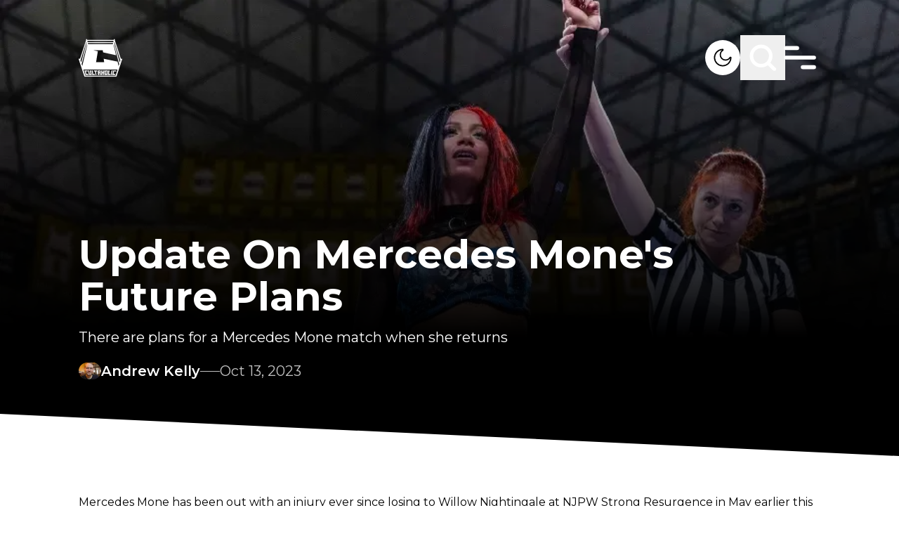

--- FILE ---
content_type: text/html; charset=utf-8
request_url: https://cultaholic.com/posts/update-on-mercedes-mone-s-future-plans
body_size: 23625
content:
<!DOCTYPE html><html lang="en" class="__variable_4bc053 font-sans" data-sentry-component="RootLayout" data-sentry-source-file="layout.tsx"><head><meta charSet="utf-8"/><meta name="viewport" content="width=device-width, initial-scale=1"/><link rel="preload" href="/_next/static/media/4f05ba3a6752a328-s.p.woff2" as="font" crossorigin="" type="font/woff2"/><link rel="preload" as="image" imageSrcSet="/_next/image?url=%2Fmedia%2FMercedes%20Mon%C3%A9%20May%202023.jpg&amp;w=640&amp;q=75 640w, /_next/image?url=%2Fmedia%2FMercedes%20Mon%C3%A9%20May%202023.jpg&amp;w=750&amp;q=75 750w, /_next/image?url=%2Fmedia%2FMercedes%20Mon%C3%A9%20May%202023.jpg&amp;w=828&amp;q=75 828w, /_next/image?url=%2Fmedia%2FMercedes%20Mon%C3%A9%20May%202023.jpg&amp;w=1080&amp;q=75 1080w, /_next/image?url=%2Fmedia%2FMercedes%20Mon%C3%A9%20May%202023.jpg&amp;w=1200&amp;q=75 1200w, /_next/image?url=%2Fmedia%2FMercedes%20Mon%C3%A9%20May%202023.jpg&amp;w=1920&amp;q=75 1920w, /_next/image?url=%2Fmedia%2FMercedes%20Mon%C3%A9%20May%202023.jpg&amp;w=2048&amp;q=75 2048w, /_next/image?url=%2Fmedia%2FMercedes%20Mon%C3%A9%20May%202023.jpg&amp;w=3840&amp;q=75 3840w" imageSizes="100vw" fetchPriority="high"/><link rel="stylesheet" href="/_next/static/css/35148f347d816e74.css" data-precedence="next"/><link rel="preload" as="script" fetchPriority="low" href="/_next/static/chunks/webpack-8a24a66be2e404cd.js"/><script src="/_next/static/chunks/db9a553a-347413b64d33cf5c.js" async=""></script><script src="/_next/static/chunks/525-b7253afc60f30ce9.js" async=""></script><script src="/_next/static/chunks/main-app-9400ae6070b36a75.js" async=""></script><script src="/_next/static/chunks/app/global-error-c15e511360e9256e.js" async=""></script><script src="/_next/static/chunks/app/layout-d0b2571624baebea.js" async=""></script><script src="/_next/static/chunks/290-37219f51fcae07cb.js" async=""></script><script src="/_next/static/chunks/234-61a73a5d6c78bd62.js" async=""></script><script src="/_next/static/chunks/479-aa10ab34ff86bd4c.js" async=""></script><script src="/_next/static/chunks/712-93355eeabb3a5bf2.js" async=""></script><script src="/_next/static/chunks/app/posts/%5Bslug%5D/page-15576fa80d454896.js" async=""></script><link rel="preload" href="https://www.googletagmanager.com/gtm.js?id=GTM-K2BQ9C2" as="script"/><link rel="preload" href="https://www.googletagmanager.com/gtag/js?id=G-0FV6XF5QQH" as="script"/><title>Update On Mercedes Mone&#x27;s Future Plans</title><meta name="description" content="There are plans for a Mercedes Mone match when she returns "/><meta property="og:title" content="Update On Mercedes Mone&#x27;s Future Plans"/><meta property="og:description" content="There are plans for a Mercedes Mone match when she returns "/><meta property="og:url" content="update-on-mercedes-mone-s-future-plans"/><meta property="og:site_name" content="Cultaholic Wrestling"/><meta property="og:image" content="https://cultaholic.com/media/Mercedes%20Mon%C3%A9%20May%202023.jpg"/><meta property="og:type" content="website"/><meta name="twitter:card" content="summary_large_image"/><meta name="twitter:title" content="Update On Mercedes Mone&#x27;s Future Plans"/><meta name="twitter:description" content="There are plans for a Mercedes Mone match when she returns "/><meta name="twitter:image" content="https://cultaholic.com/media/Mercedes%20Mon%C3%A9%20May%202023.jpg"/><link rel="icon" href="/icon.png?9371676ab8c6c75a" type="image/png" sizes="32x32"/><meta name="next-size-adjust"/><script src="/_next/static/chunks/polyfills-c67a75d1b6f99dc8.js" noModule=""></script><script data-cfasync="false" nonce="42e9fea9-639f-4ccb-8284-ea8ca4af4bfd">try{(function(w,d){!function(j,k,l,m){if(j.zaraz)console.error("zaraz is loaded twice");else{j[l]=j[l]||{};j[l].executed=[];j.zaraz={deferred:[],listeners:[]};j.zaraz._v="5874";j.zaraz._n="42e9fea9-639f-4ccb-8284-ea8ca4af4bfd";j.zaraz.q=[];j.zaraz._f=function(n){return async function(){var o=Array.prototype.slice.call(arguments);j.zaraz.q.push({m:n,a:o})}};for(const p of["track","set","debug"])j.zaraz[p]=j.zaraz._f(p);j.zaraz.init=()=>{var q=k.getElementsByTagName(m)[0],r=k.createElement(m),s=k.getElementsByTagName("title")[0];s&&(j[l].t=k.getElementsByTagName("title")[0].text);j[l].x=Math.random();j[l].w=j.screen.width;j[l].h=j.screen.height;j[l].j=j.innerHeight;j[l].e=j.innerWidth;j[l].l=j.location.href;j[l].r=k.referrer;j[l].k=j.screen.colorDepth;j[l].n=k.characterSet;j[l].o=(new Date).getTimezoneOffset();if(j.dataLayer)for(const t of Object.entries(Object.entries(dataLayer).reduce((u,v)=>({...u[1],...v[1]}),{})))zaraz.set(t[0],t[1],{scope:"page"});j[l].q=[];for(;j.zaraz.q.length;){const w=j.zaraz.q.shift();j[l].q.push(w)}r.defer=!0;for(const x of[localStorage,sessionStorage])Object.keys(x||{}).filter(z=>z.startsWith("_zaraz_")).forEach(y=>{try{j[l]["z_"+y.slice(7)]=JSON.parse(x.getItem(y))}catch{j[l]["z_"+y.slice(7)]=x.getItem(y)}});r.referrerPolicy="origin";r.src="/cdn-cgi/zaraz/s.js?z="+btoa(encodeURIComponent(JSON.stringify(j[l])));q.parentNode.insertBefore(r,q)};["complete","interactive"].includes(k.readyState)?zaraz.init():j.addEventListener("DOMContentLoaded",zaraz.init)}}(w,d,"zarazData","script");window.zaraz._p=async d$=>new Promise(ea=>{if(d$){d$.e&&d$.e.forEach(eb=>{try{const ec=d.querySelector("script[nonce]"),ed=ec?.nonce||ec?.getAttribute("nonce"),ee=d.createElement("script");ed&&(ee.nonce=ed);ee.innerHTML=eb;ee.onload=()=>{d.head.removeChild(ee)};d.head.appendChild(ee)}catch(ef){console.error(`Error executing script: ${eb}\n`,ef)}});Promise.allSettled((d$.f||[]).map(eg=>fetch(eg[0],eg[1])))}ea()});zaraz._p({"e":["(function(w,d){})(window,document)"]});})(window,document)}catch(e){throw fetch("/cdn-cgi/zaraz/t"),e;};</script></head><body class="overflow-x-hidden bg-white dark:bg-black"><script>!function(){try{var d=document.documentElement,c=d.classList;c.remove('light','dark');var e=localStorage.getItem('theme');if('system'===e||(!e&&true)){var t='(prefers-color-scheme: dark)',m=window.matchMedia(t);if(m.media!==t||m.matches){d.style.colorScheme = 'dark';c.add('dark')}else{d.style.colorScheme = 'light';c.add('light')}}else if(e){c.add(e|| '')}if(e==='light'||e==='dark')d.style.colorScheme=e}catch(e){}}()</script><main data-sentry-component="PageWrapper" data-sentry-source-file="page-wrapper.tsx"><header class="fixed z-10 w-full" data-sentry-component="Header" data-sentry-source-file="header.tsx"><section class="pb-[35px] pt-[50px] transition-all duration-[400ms]"><div class="primary-container z-10 flex items-center justify-between"><div class="flex-1 items-center"><a aria-label="Cultaholic home page" data-sentry-element="Link" data-sentry-source-file="header.tsx" href="/"><svg xmlns="http://www.w3.org/2000/svg" width="62" height="55" fill="none" class="w-[62px] lg:w-[62px]" data-sentry-element="Logo" data-sentry-source-file="header.tsx"><g fill="#fff" clip-path="url(#logo-white_svg__a)"><path d="M11.63.567c.219.17.26.43.318.687l.04.176q.014.055.026.112l.013.052c.016.07.028.134.028.207h37.89l.025-.199q.038-.18.083-.36l.022-.096c.065-.266.131-.478.37-.635.197-.095.444-.048.644.015.163.065.278.16.382.3.064.211.019.42-.032.63-.102.45-.014.8.145 1.226q.05.135.096.272l.14.398q.127.356.243.715l.017.053.085.264.155.475.101.312.316.968.542 1.667a265.818 265.818 0 0 0 .122.372l.385 1.18.032.1.245.752.228.701.033.1.386 1.184.017.053.087.266.052.16 1.047 3.215.035.106.087.267.017.053.4 1.225.383 1.178.018.053.087.266 1.082 3.322.034.107.018.053.087.266.017.053.417 1.28.245.752.228.701.033.1.394 1.21.019.057.508 1.56q.016.053.033.104l.046.143.026.082c.016.058.016.058.047.085l.022-.042c.108-.202.214-.36.43-.457.255-.075.509-.024.749.078l.066.027c.194.087.41.226.492.43.079.294-.012.572-.108.848l-.127.373-.138.406-.167.494q-.144.424-.285.85l-.02.06-.1.303-.182.547-.101.305-.04.121-.04.122-.324.975-.02.061-.687 2.069-.62 1.868-.642 1.933-.685 2.066-.02.06-.304.915-.324.975-.02.061-.686 2.068-1.452 4.373-.02.063-.259.777-.216.652-.042.126q-.263.792-.523 1.587l-.017.054-.045.137c-.023.066-.023.066-.047.115H8.328c-.399-1.158-.399-1.158-.532-1.564l-.14-.425-.03-.093q-.196-.597-.395-1.192l-.167-.506-.043-.127-.436-1.315-.035-.108-.142-.427-.267-.807-.09-.272-.288-.869-.018-.054-2.948-8.899-.126-.38-.162-.488-.09-.271-.018-.055-.25-.757-.161-.486-.018-.054-.872-2.63-.018-.056-.094-.28-.074-.224-.25-.758-.018-.053A69 69 0 0 0 .3 30.135l-.08-.233c-.252-.724-.252-.724-.134-1.025.13-.21.337-.328.564-.411l.066-.024c.228-.073.496-.1.72-.004.18.105.31.285.39.474.062-.137.11-.275.155-.419l.024-.072.05-.156.134-.42.028-.088q.14-.434.284-.866.202-.613.4-1.228.21-.653.425-1.304.19-.575.375-1.152.21-.653.425-1.303.19-.576.376-1.152.21-.654.425-1.304l.375-1.152q.198-.615.4-1.228.195-.594.388-1.189.25-.775.503-1.549l.039-.118.136-.416.416-1.273.017-.053L8.227 9.32l.034-.106.018-.054.087-.266.017-.053.417-1.28.228-.701 1.058-3.245.054-.165.196-.602.084-.257.12-.365q.011-.038.024-.077l.022-.067a.55.55 0 0 0 .018-.314l-.017-.093-.037-.191c-.098-.526-.098-.526.01-.725.134-.17.358-.256.569-.293a.73.73 0 0 1 .5.1m.725 2.722c.098.535.244 1.06.375 1.587h36.54c.252-.786.252-.786.375-1.587zm38.49 1.116a24 24 0 0 0-.136.55l-.05.204-.016.06c-.048.217.02.416.077.625l.028.105.126.453.194.694.02.074.042.149.063.227.424 1.525.098.355.02.07.039.142.058.21.394 1.42.017.062.067.245.017.06.017.062.034.122.236.852.154.554.017.062.538 1.935.635 2.286q.008.035.02.071l.313 1.135.295 1.064.02.07q.303 1.1.61 2.198.3 1.076.597 2.152l.02.071.156.566.396 1.428.051.184.135.488.325 1.17.12.436.738 2.66.059.21q.112.409.227.818l.099.357.127.457q.111.404.232.806a.8.8 0 0 0 .1-.215l.029-.088.03-.095q.017-.05.033-.1l.248-.755.018-.055q.106-.325.222-.648l.044-.123.078-.213.034-.095.03-.078c.016-.139-.025-.256-.065-.388l-.027-.088-.093-.295-.036-.112-.076-.238-.122-.38-.02-.064-.042-.13q-.03-.099-.063-.197l-.371-1.171-.13-.408q-.014-.052-.032-.103l-.371-1.175-1.093-3.453-1.076-3.398-1.075-3.398a1574 1574 0 0 1-1.074-3.394l-.035-.109-.329-1.038-.19-.603q-.01-.027-.018-.055-.261-.82-.519-1.642-.27-.855-.542-1.712l-.505-1.595-.094-.299-.244-.776-.085-.272-.089-.281-.027-.088c-.021-.07-.021-.07-.076-.117m-39.74.025-.243.764-.019.06L9.736 8.75 8.661 12.15l-1.057 3.34-.034.108-.33 1.039-.19.603-.018.054-.518 1.642q-.27.857-.543 1.713l-.519 1.641q-.277.88-.556 1.757l-.52 1.642-.537 1.699q-.21.662-.42 1.326l-.017.05-.156.499q-.15.48-.307.959l-.106.325-.058.175-.079.24-.024.07-.02.065-.02.056c-.016.167.057.34.11.497l.019.058.063.19.161.482.118.353.373 1.117a.8.8 0 0 0 .103-.255l.016-.056.05-.186.116-.419.28-1.017.483-1.746.571-2.056q.3-1.076.598-2.152l.02-.071.156-.566.396-1.428.051-.184.135-.488.325-1.17.12-.436.326-1.172.153-.553.017-.061.575-2.071.602-2.168.02-.072.156-.565.396-1.429.051-.184.135-.487.325-1.171.12-.435.326-1.173.806-2.903.036-.13.087-.315a33 33 0 0 1 .264-.914c.085-.28.108-.5.008-.78-.039-.119-.062-.242-.088-.364l-.033-.14-.014-.06-.01-.042zm1.95 1.86c.02.163.02.163.05.323l.015.067.016.07.017.074.034.154.053.236.034.149.016.071.015.066.013.058c.01.049.01.049.037.097h35.29c.08-.314.08-.314.153-.629l.013-.058.026-.118.041-.18.026-.117.013-.054a1 1 0 0 0 .028-.209zm-1.15 1.712-.02.071q-.424 1.581-.851 3.161l-.611 2.264a3277 3277 0 0 1-1.338 4.958l-.623 2.307-.59 2.185a2931 2931 0 0 1-1.338 4.958l-.623 2.308a2028 2028 0 0 0-1.095 4.056l-.02.071-.163.606-.017.063-.033.122-.077.284a25 25 0 0 1-.174.622c-.057.203-.007.384.061.578l.209.608a65 65 0 0 1 .35 1.062l.02.06.155.463a.45.45 0 0 0 .078-.177l.016-.064.016-.07.018-.075.058-.248.133-.564.146-.617.05-.212.013-.054.09-.382.355-1.492.012-.051.146-.611.147-.616.049-.204.072-.304.478-2.004.02-.083.727-3.05.658-2.766.02-.084.32-1.337.298-1.255.02-.084 1.407-5.904.478-2.006.035-.149.238-.998.117-.492.012-.05.331-1.387.15-.624.129-.54.079-.331.086-.36.015-.06c.058-.241.058-.241.041-.486l-.014-.067-.017-.07-.016-.075-.036-.154-.053-.236-.034-.15L12 8.195l-.015-.066-.014-.058c-.011-.05-.011-.05-.065-.07m38.14 0a74 74 0 0 0-.198.85l-.017.07-.015.068-.014.059c-.016.17.026.34.066.505l.015.061.048.202.035.146.094.397.102.426.194.813.148.618.02.085.04.17.91 3.809.011.05.072.3.082.348.047.197.47 1.967.039.165.485 2.04.037.158.228.962.099.418.04.172q.03.118.056.236l.017.07.015.063.013.055q.016.062.037.122l-.063-.016c-.327-.083-.657-.155-.987-.228l-.715-.157-.664-.146-1.074-.236-1.283-.283-.543-.12-.054-.011-1.272-.28-.057-.012-1.526-.336-1.117-.246-.313-.069-4.389-.966-.06-.013-.593-.13-1.265-.28-1.405-.31-.45-.098-.163-.036-.22-.049-.065-.014a1 1 0 0 0-.23-.032q0-.027-.002-.056c-.017-.292-.062-.58-.106-.87l-.025-.166-.052-.346-.067-.444-.051-.343-.087-.577q-.015-.075-.034-.15H21.333c.08.04.138.062.223.081l.075.018.083.018.326.075.255.059.496.113.399.092a531 531 0 0 0 3.184.72l.369.081.133.03.18.04.052.011a1 1 0 0 0 .203.027 992 992 0 0 1-.537 3.34l-.014.086-.177 1.086-.165 1.018-.04.25-.05.303-.108.663-.685 4.22-.108.66-.015.093-.073.45-.137.844-.05.311-.012.075-.148.904-.057.348-.042.256-.024.147-.01.064-.01.059-.009.05c-.007.066-.005.134-.005.201h11.43a3 3 0 0 0-.024-.397l-.008-.058-.026-.19-.018-.136-.103-.755-.213-1.564-.234-1.712.076.02q.333.083.67.153l.098.021.265.055.286.06.494.104.923.193.203.042.41.086 2.606.548.338.07.056.013.114.024.848.178 2.586.545 3.253.685.153.032 2.023.426.944.198.475.1.1.02.244.052.474.1a90 90 0 0 0 1.269.262l.308.062.233.047.163.033.068.013c.053.025.053.025.084.084.033.114.033.114.045.162l.013.055.014.06.015.065.051.215.037.154.078.332.125.527.13.552.427 1.795.127.531.08.334.035.153q.13.543.268 1.083.05-.096.086-.2l.021-.06.022-.065.024-.069.244-.716.116-.34a73 73 0 0 0 .267-.785l.023-.064c.065-.198.043-.373-.012-.572l-.02-.077-.024-.083-.038-.139-.13-.474-.098-.358a395 395 0 0 1-.5-1.846 2831 2831 0 0 1-1.263-4.68l-1.233-4.568-1.262-4.673a2275 2275 0 0 1-1.275-4.725 2829 2829 0 0 1-1.29-4.783l-.053-.193-.034-.123-.016-.06-.076-.283-.015-.053-.113-.423-.021-.079-.038-.14q-.02-.076-.045-.151zM6.703 43.944c.03.135.059.26.1.39l.016.047.083.258.192.592.25.774.106.325.028.088.028.085.028.084.054.168q.22.68.436 1.363.245.768.497 1.535.252.772.498 1.545.18.573.366 1.144l.04.12.051.159.03.089c.017.062.017.062.048.09q.057.003.116.002H27.88l1.558-.001H40.27l8.238-.001h3.937l.056-.148q.039-.105.073-.213l.03-.093q.018-.05.033-.1l.035-.106.093-.285.058-.178q.267-.815.526-1.634.232-.73.471-1.46.255-.775.5-1.55a206 206 0 0 1 .807-2.488l.085-.262.026-.078.024-.072.02-.062c.017-.055.017-.055.014-.127z"></path><path d="M27.16 45.135h4.202l.002 2.166v.05q-.001 1.03-.014 2.063l-.001.073-.012.857h.175l.002.456c.002.32-.012.637-.027.958h-1.675l-.025-1.414h.175v-1.215h-1.25l.024.148a2 2 0 0 1 .007.18l.001.068.002.071.004.224.004.152.007.372h.15c.02.087.029.168.03.256l.002.08.001.082.002.077.004.282.011.637h-1.7l-.025-.54-.008-.168c-.022-.471-.022-.471-.017-.706h.175l-.012-.038c-.017-.081-.02-.162-.024-.244l-.002-.056-.008-.186-.006-.133-.016-.362-.013-.303-.064-1.453q-.014-.316-.027-.634l-.032-.734-.006-.13-.003-.06-.002-.053c-.011-.275-.01-.546-.01-.823m1.501 1.389-.001.426-.001.133v.16c0 .168.014.328.027.496h1.25c.002-.197.002-.197.002-.398l.001-.224v-.05c0-.182-.015-.36-.027-.543zM32.188 45.135h1.826l-.05 1.389h-.2v.058l.001.27v.092c.002.267-.013.528-.026.795h1.25v-.322q.004-.114.011-.227l.003-.059.011-.18.025-.427h-.175l.02-.51.007-.173.01-.25.003-.078.003-.073.002-.064c.006-.081.019-.161.03-.241h1.826l-.036.569-.011.178-.01.142q0 .036-.004.073a8 8 0 0 1-.04.427h-.174l-.003.058a191 191 0 0 1-.13 2.083l-.024.364-.024.353-.01.168c-.037.552-.037.552-.06.794h.15c.008.302-.014.6-.037.902l-.037.512h-1.701l.023-.568.008-.177.006-.142.002-.072q.01-.229.036-.455h.175v-.072a10 10 0 0 1 .025-.76l.025-.383H33.69l-.015.688-.002.13-.002.068a2 2 0 0 1-.031.329h.175q.003.36-.011.72l-.003.088a17 17 0 0 1-.036.606h-1.676l-.002-.637V50.6l-.001-.068c.003-.065.014-.125.028-.188h.15v-.048l.027-1.722.007-.49.004-.259q.009-.65.037-1.301h-.175l-.001-.414v-.14l-.002-.266c0-.191.015-.376.028-.57M37.39 45.135h4.227l-.203 1.632-.124 1.003-.091.732-.048.385q-.178 1.436-.36 2.87H36.89c.028-.598.028-.598.045-.807l.005-.074.018-.24.014-.174.069-.912.067-.876.134-1.775.038-.49.035-.46.012-.168.018-.23.005-.067.005-.063.004-.053q.014-.117.03-.233m1.325 1.389-.137 1.461-.063.679-.056.59-.029.314-.027.294-.01.109-.014.147-.008.084c-.007.069-.007.069-.006.142h1.226l.156-1.428.073-.663.128-1.173.012-.105.016-.145.009-.082a3 3 0 0 0 .006-.224zM13.18 45.135h1.826c.056.195.056.195.074.289l.025.13.013.07.027.145.042.222.027.142.013.067c.02.11.034.212.029.324h-.15l.01.058.502 2.652.059.311.055.293.02.107.028.147.015.082c.011.07.011.07.011.17h1.2l-.059-.345-.195-1.127-.118-.684-.103-.595-.054-.316-.051-.297-.02-.109-.025-.148-.014-.084c-.01-.065-.01-.065-.01-.115h-.176a111 111 0 0 1-.196-1.058l-.011-.066-.01-.058c-.009-.068-.008-.138-.008-.207h1.801c.056.195.056.195.072.297l.01.068.011.072.012.076.024.157.036.24.024.154.01.073.02.126a1 1 0 0 1 .006.126h-.175l.009.052a113 113 0 0 1 .298 1.852l.116.743.108.69q.046.299.093.596l.126.808.026.166.014.094c.01.084.01.084.01.233h-3.876a2 2 0 0 1-.08-.28l-.015-.078-.017-.084-.019-.089-.05-.243-.052-.259-.101-.497-.116-.569-.058-.282-.011-.056-.08-.392-.275-1.341-.09-.44-.059-.284q-.007-.04-.017-.08l-.014-.072-.013-.062c-.009-.052-.009-.052-.009-.126h-.175c-.053-.142-.08-.287-.11-.435l-.068-.343zM8.153 45.135h4.402c.116.459.116.459.16.66l.014.066.03.139.046.212.03.135.013.064.013.06.011.05a1 1 0 0 1 .008.177h-1.425l-.05-.15-1.25-.024.064.254.091.363.013.048a329 329 0 0 1 .56 2.257l.074.306.014.056.036.147.036.143a1 1 0 0 1 .037.246h1.2l-.025-.174h1.375c.034.1.062.19.084.293l.018.084.02.089q.008.044.02.092l.04.193.054.248.05.236.02.09.018.082.016.074c.01.057.01.057.01.107H9.905c-.35-1.315-.35-1.315-.35-1.414h.15l-.014-.049a78 78 0 0 1-.453-1.694l-.15-.574-.036-.14a95 95 0 0 0-.282-1.066l-.026-.097-.023-.085c-.016-.065-.016-.065-.016-.115h-.176c-.137-.46-.254-.924-.375-1.39M49.316 45.132h1.88l.793.001 1.633.002c-.014.116-.03.227-.06.34l-.02.08-.023.083-.024.087-.048.182-.075.279-.047.176-.023.085-.02.078-.02.068c-.016.055-.016.055-.04.104h-1.426l.025-.173-1.25.024-.242 1.03-.13.553-.137.58-.022.096q-.106.451-.21.904l-.015.064-.064.282-.022.095-.018.08c-.016.062-.016.062-.04.112l1.2-.025.05-.149h1.375c-.098.537-.26 1.06-.4 1.587h-4.077c.144-.741.144-.741.22-1.07l.08-.343h.175l.009-.053q.05-.3.116-.597l.022-.102.122-.565.104-.484.288-1.33.058-.27.032-.146.019-.088.016-.076c.015-.06.015-.06.04-.11h-.175c.04-.26.094-.516.148-.774l.047-.223.03-.141.014-.068c.039-.181.039-.181.132-.185M21.759 45.135h4.577c.026.077.03.138.034.22l.005.09.005.097.004.1.026.53.026.526h-1.2q-.014-.086-.026-.174h-.325l.01.083a31 31 0 0 1 .11 1.353l.03.434.036.5.034.485.015.205.026.37q.017.195.014.39h.175l.1 1.414h-1.7l-.125-1.414h.175l-.009-.067c-.043-.34-.072-.68-.102-1.02l-.018-.204-.043-.483-.044-.495-.037-.429-.023-.254-.025-.284-.008-.084a5 5 0 0 1-.017-.5h-.325v.174h-1.2c-.069-.52-.121-1.04-.175-1.563M42.242 45.135h1.826l-.072.488-.023.152q-.022.159-.047.318l-.016.113-.02.137-.012.074c-.01.057-.01.057-.035.107h-.175l-.004.047a9 9 0 0 1-.072.574l-.015.103-.042.275-.044.29-.158 1.044-.082.54-.034.23-.041.27-.022.146-.014.087-.011.077c-.012.063-.012.063-.037.137h.6l.026-.174h1.55l-.275 1.588h-3.626c.015-.2.032-.395.06-.593l.01-.072.031-.224.022-.153.052-.372h.175l.007-.076c.038-.374.088-.747.139-1.12l.037-.277.071-.524.08-.597.166-1.226h-.15q.023-.401.079-.799l.026-.192.016-.123.008-.058a1 1 0 0 1 .046-.217M18.407 45.135h1.826l.075.583.024.183.018.145.01.075c.017.135.027.266.023.403h-.15l.008.059.178 1.413.086.684.075.595.04.316.038.297.014.109.018.148.01.084a1 1 0 0 1 .008.115h.576v-.174h1.55l.075.738.024.233.018.182.01.096.01.092.008.08c.005.067.005.067.005.167h-3.626c-.2-1.34-.2-1.34-.2-1.414h.175l-.022-.09c-.035-.157-.057-.316-.08-.475l-.015-.103-.04-.275-.041-.29-.22-1.526-.041-.288-.04-.27-.02-.146-.013-.088-.01-.076a1.4 1.4 0 0 1-.009-.193h-.175a5 5 0 0 1-.097-.529l-.02-.137-.032-.21-.02-.135-.01-.063-.008-.06-.007-.051c-.007-.068-.006-.136-.006-.204M46.769 45.135h1.826c-.029.279-.029.279-.048.376l-.014.065-.014.068-.015.072-.031.15-.047.228-.03.145-.015.07-.013.064-.012.056c-.012.045-.012.045-.037.095h-.175l-.009.05q-.124.675-.264 1.349l-.041.202-.086.417-.099.482-.106.518-.03.148q-.03.137-.057.274-.007.04-.017.082l-.015.075-.013.066-.038.157h.15a4 4 0 0 1-.09.58l-.032.149-.047.228-.03.145-.014.069-.014.064-.012.056c-.011.048-.011.048-.036.123h-1.676a6 6 0 0 1 .07-.537l.014-.072.027-.148.042-.228.027-.146.013-.069.022-.119c.01-.045.01-.045.035-.095h.175l.004-.042c.016-.186.049-.368.084-.551l.019-.103.052-.275.054-.29.208-1.106.1-.536.032-.172.051-.27.028-.146.016-.088.015-.076q.015-.083.038-.165h-.175z"></path></g><defs><clipPath id="logo-white_svg__a"><path fill="#fff" d="M0 .313h62v54H0z"></path></clipPath></defs></svg></a></div><div class="flex items-center gap-5 lg:gap-16"><button title="Light &amp; Dark Mode" aria-label="Light &amp; Dark Mode" class="relative h-[30px] w-[30px] overflow-hidden rounded-full bg-white lg:h-[50px] lg:w-[50px]"><svg xmlns="http://www.w3.org/2000/svg" fill="none" viewBox="0 0 50 50" class="absolute left-0 top-0 w-full transition-all duration-500 dark:left-full dark:rotate-180" data-sentry-element="Dark" data-sentry-source-file="header.tsx"><path fill="#000" fill-rule="evenodd" d="M23.857 14.306a10.756 10.756 0 1 0 11.839 11.838 8.43 8.43 0 1 1-11.839-11.838M12.5 25c0-6.903 5.597-12.5 12.5-12.5.834 0 1.25.664 1.322 1.193.069.51-.12 1.157-.704 1.51a6.686 6.686 0 1 0 9.179 9.18c.353-.585 1-.774 1.51-.705.53.072 1.193.489 1.193 1.322 0 6.904-5.596 12.5-12.5 12.5-6.903 0-12.5-5.596-12.5-12.5" clip-rule="evenodd"></path></svg><svg xmlns="http://www.w3.org/2000/svg" fill="none" viewBox="0 0 50 50" class="absolute -left-full top-0 w-full -rotate-180 transition-all duration-500 dark:left-0 dark:rotate-0" data-sentry-element="Light" data-sentry-source-file="header.tsx"><path fill="#000" d="M36.25 24h-1.224c-.692 0-1.25.448-1.25 1s.558 1 1.25 1h1.225c.69 0 1.25-.447 1.25-1 0-.55-.561-1-1.25-1M25 18.124A6.85 6.85 0 0 0 18.126 25 6.854 6.854 0 0 0 25 31.877 6.854 6.854 0 0 0 31.877 25 6.855 6.855 0 0 0 25 18.126m0 11.876c-2.763 0-5-2.24-5-5a5 5 0 1 1 5 5m-8.75-5c0-.552-.56-1.002-1.25-1.002h-1.25c-.691 0-1.25.449-1.25 1.002 0 .55.559.998 1.25.998H15c.69 0 1.25-.447 1.25-.998M25 16.25c.552 0 1-.56 1-1.25v-1.25c0-.692-.448-1.25-1-1.25s-1 .558-1 1.25V15c0 .69.448 1.25 1 1.25m0 17.5c-.552 0-1 .558-1 1.25v1.25c0 .691.448 1.25 1 1.25s1-.559 1-1.25V35c0-.692-.448-1.25-1-1.25m9.207-16.543c.489-.489.567-1.201.177-1.591s-1.103-.31-1.59.178l-.875.874c-.488.489-.567 1.201-.177 1.591s1.104.31 1.591-.178zm-17.54 14.709-.874.876c-.489.489-.568 1.199-.178 1.589s1.104.312 1.59-.176l.875-.874c.49-.489.568-1.201.178-1.593-.39-.39-1.104-.308-1.59.178m.54-16.123c-.488-.489-1.202-.569-1.592-.179s-.31 1.104.177 1.593l.875.874c.488.488 1.2.568 1.59.178s.31-1.103-.177-1.59zm14.711 17.54.875.873c.489.489 1.2.566 1.59.179.39-.39.311-1.104-.177-1.592l-.874-.873c-.489-.49-1.201-.57-1.593-.18-.39.39-.31 1.103.18 1.592"></path></svg></button><button title="Search" aria-label="Search" class="scale-[.7] lg:scale-100"><svg class="search" width="64" height="64" viewBox="0 0 64 64" fill="none" data-sentry-element="svg" data-sentry-component="Search" data-sentry-source-file="search.tsx"><path class="search-path1" d="M40.001 40L48.001 48C48.001 48 51.1444 49.6066 53 49C56.7581 47.7716 58 43.5 59 39.5C59.8642 36.0432 60.2273 34.0559 60 30.5C59.7793 27.047 59.4558 24.8542 57.5 22C56.0151 19.833 54.9925 18.3296 52.5 17.5C50.0844 16.696 46 18 46 18L18 46" stroke="white" stroke-width="5" stroke-linecap="round" stroke-linejoin="round" data-sentry-element="path" data-sentry-source-file="search.tsx"></path><path class="search-path2" d="M39.4247 39.3989C36.942 41.8883 33.5079 43.4286 29.7143 43.4286C22.1401 43.4286 16 37.2885 16 29.7143C16 22.1401 22.1401 16 29.7143 16C37.2885 16 43.4286 22.1401 43.4286 29.7143C43.4286 33.1065 42.1971 36.2111 40.1567 38.6052C40.1567 38.6052 35.8608 46.4773 31 48.5C27.735 49.8586 25.4994 50.0101 22 49.5C17.9378 48.9079 16.0025 48.7995 13 46C9.22959 42.4845 7.48411 40.4368 6 35.5C4.63224 30.9502 4.71892 27.1863 5.49999 22.5C6.00001 19.5 7.19966 17.4377 9.5 16C13.5 13.5 18 18 18 18L46 46" stroke="white" stroke-width="5" stroke-linecap="round" stroke-linejoin="round" data-sentry-element="path" data-sentry-source-file="search.tsx"></path></svg></button><div class="relative h-8 w-8 scale-[.7] lg:h-[50px] lg:w-[50px] lg:scale-100" data-sentry-component="Hamburger" data-sentry-source-file="hamburger.tsx"><svg class="ham" viewBox="0 0 100 100" width="80" data-sentry-element="svg" data-sentry-source-file="hamburger.tsx"><path class="line top" d="m 20,33 h 20 c 0,0 9.044436,-0.654587 9.044436,-18.508902 0,-7.854315 -8.024349,-11.958003 -14.89975,-10.85914 -6.875401,1.098863 -13.637059,4.171617 -13.637059,16.368042 v 40" data-sentry-element="path" data-sentry-source-file="hamburger.tsx"></path><path class="line middle" d="m 20,50 h 50" data-sentry-element="path" data-sentry-source-file="hamburger.tsx"></path><path class="line bottom" style="stroke-dasharray:20 180" d="m 50, 67 h 20 c 12.796276,0 15.357889,-11.717785 15.357889,-26.851538 0,-15.133752 -4.786586,-27.274118 -16.667516,-30.274118 -11.88093,0 -18.499247,6.994427 -18.435284,17.125656 l 0.252538,40" data-sentry-element="path" data-sentry-source-file="hamburger.tsx"></path></svg></div></div></div></section><nav class="angled-bottom absolute left-0 right-0 -z-10 bg-black transition-all duration-[400ms] -top-[140px] -translate-y-full" data-sentry-component="Menu" data-sentry-source-file="header.tsx"><div class="primary-container pb-[170px] pt-[213px]"><form class="flex gap-7" action="/search"><input type="search" class="w-full border-b bg-black p-2.5 text-white placeholder:text-white lg:text-2xl" placeholder="Search" required="" name="searchTerm"/><input class="btn btn-pink font-semibold" type="submit" value="SEARCH"/></form></div></nav><nav class="angled-bottom absolute left-0 right-0 -z-10 bg-black transition-all duration-[400ms] -top-[140px] -translate-y-full" data-sentry-component="Menu" data-sentry-source-file="header.tsx"><div class="primary-container pb-[170px] pt-[213px]"><ul class="flex flex-col text-white"><li class="pb-7 last:pb-0 lg:pb-8"><a href="/" target="_self" rel="noopener noreferrer" data-replace="Home" class="inline-flex cursor-pointer link text-xl lg:text-4xl lg:font-bold" data-sentry-element="Tag" data-sentry-component="CmsLink" data-sentry-source-file="cms-link.tsx"><span>Home</span></a></li><li class="pb-7 last:pb-0 lg:pb-8"><a href="/posts/categories/news" target="_self" rel="noopener noreferrer" data-replace="News" class="inline-flex cursor-pointer link text-xl lg:text-4xl lg:font-bold" data-sentry-element="Tag" data-sentry-component="CmsLink" data-sentry-source-file="cms-link.tsx"><span>News</span></a></li><li class="pb-7 last:pb-0 lg:pb-8"><a href="/quizzes" target="_self" rel="noopener noreferrer" data-replace="Quizzes" class="inline-flex cursor-pointer link text-xl lg:text-4xl lg:font-bold" data-sentry-element="Tag" data-sentry-component="CmsLink" data-sentry-source-file="cms-link.tsx"><span>Quizzes</span></a></li><li class="pb-7 last:pb-0 lg:pb-8"><a href="/posts/categories/lists" target="_self" rel="noopener noreferrer" data-replace="Lists" class="inline-flex cursor-pointer link text-xl lg:text-4xl lg:font-bold" data-sentry-element="Tag" data-sentry-component="CmsLink" data-sentry-source-file="cms-link.tsx"><span>Lists</span></a></li><li class="pb-7 last:pb-0 lg:pb-8"><a href="/podcasts" target="_self" rel="noopener noreferrer" data-replace="Podcasts" class="inline-flex cursor-pointer link text-xl lg:text-4xl lg:font-bold" data-sentry-element="Tag" data-sentry-component="CmsLink" data-sentry-source-file="cms-link.tsx"><span>Podcasts</span></a></li><li class="pb-7 last:pb-0 lg:pb-8"><a href="https://www.patreon.com/cultaholic" target="_blank" rel="noopener noreferrer" data-replace="Patreon" class="inline-flex cursor-pointer link text-xl lg:text-4xl lg:font-bold" data-sentry-element="Tag" data-sentry-component="CmsLink" data-sentry-source-file="cms-link.tsx"><span>Patreon</span></a></li><li class="pb-7 last:pb-0 lg:pb-8"><a href="https://www.cultaholicshop.com" target="_blank" rel="noopener noreferrer" data-replace="Shop" class="inline-flex cursor-pointer link text-xl lg:text-4xl lg:font-bold" data-sentry-element="Tag" data-sentry-component="CmsLink" data-sentry-source-file="cms-link.tsx"><span>Shop</span></a></li></ul></div></nav></header><section class="fixed embla full" data-sentry-component="FeaturedHeader" data-sentry-source-file="featured-header.tsx"><div class="embla__viewport"><div class="embla__container"><div class="embla__slide"><section class="relative mb-16 flex h-[95vh] items-end pb-36"><article class="primary-container flex w-full items-start justify-start text-white"><div class=" max-w-5xl"><h1 class="mb-4 text-xl font-bold md:text-5xl">Update On Mercedes Mone&#x27;s Future Plans</h1><p class="mb-6 line-clamp-3 text-base md:text-xl">There are plans for a Mercedes Mone match when she returns </p><div class="flex items-center gap-2"><div class="flex gap-2"><span class="relative flex aspect-square w-8 items-center justify-center overflow-hidden rounded-full bg-white" data-sentry-component="Avatar" data-sentry-source-file="avatar.tsx"><img alt="Andrew Kelly smiling" data-sentry-element="Image" data-sentry-component="CmsImage" data-sentry-source-file="cms-image.tsx" loading="lazy" decoding="async" data-nimg="fill" class="object-cover" style="position:absolute;height:100%;width:100%;left:0;top:0;right:0;bottom:0;color:transparent" sizes="100vw" srcSet="/_next/image?url=%2Fmedia%2FAndrewKelly_250%20(1).jpg&amp;w=640&amp;q=75 640w, /_next/image?url=%2Fmedia%2FAndrewKelly_250%20(1).jpg&amp;w=750&amp;q=75 750w, /_next/image?url=%2Fmedia%2FAndrewKelly_250%20(1).jpg&amp;w=828&amp;q=75 828w, /_next/image?url=%2Fmedia%2FAndrewKelly_250%20(1).jpg&amp;w=1080&amp;q=75 1080w, /_next/image?url=%2Fmedia%2FAndrewKelly_250%20(1).jpg&amp;w=1200&amp;q=75 1200w, /_next/image?url=%2Fmedia%2FAndrewKelly_250%20(1).jpg&amp;w=1920&amp;q=75 1920w, /_next/image?url=%2Fmedia%2FAndrewKelly_250%20(1).jpg&amp;w=2048&amp;q=75 2048w, /_next/image?url=%2Fmedia%2FAndrewKelly_250%20(1).jpg&amp;w=3840&amp;q=75 3840w" src="/_next/image?url=%2Fmedia%2FAndrewKelly_250%20(1).jpg&amp;w=3840&amp;q=75"/></span><label class="text-base font-semibold lg:text-xl text-white">Andrew Kelly</label></div><span class="block h-px w-7 bg-grey2"></span><p class="text-base text-grey2 lg:text-xl">Oct 13, 2023</p></div></div></article><div class="-z-10 mix-blend-overlay"><img alt="Mercedes Moné May 2023.jpg" data-sentry-element="Image" data-sentry-component="CmsImage" data-sentry-source-file="cms-image.tsx" fetchPriority="high" decoding="async" data-nimg="fill" class="-z-10 object-cover pb-[30%] md:pb-0" style="position:absolute;height:100%;width:100%;left:0;top:0;right:0;bottom:0;color:transparent" sizes="100vw" srcSet="/_next/image?url=%2Fmedia%2FMercedes%20Mon%C3%A9%20May%202023.jpg&amp;w=640&amp;q=75 640w, /_next/image?url=%2Fmedia%2FMercedes%20Mon%C3%A9%20May%202023.jpg&amp;w=750&amp;q=75 750w, /_next/image?url=%2Fmedia%2FMercedes%20Mon%C3%A9%20May%202023.jpg&amp;w=828&amp;q=75 828w, /_next/image?url=%2Fmedia%2FMercedes%20Mon%C3%A9%20May%202023.jpg&amp;w=1080&amp;q=75 1080w, /_next/image?url=%2Fmedia%2FMercedes%20Mon%C3%A9%20May%202023.jpg&amp;w=1200&amp;q=75 1200w, /_next/image?url=%2Fmedia%2FMercedes%20Mon%C3%A9%20May%202023.jpg&amp;w=1920&amp;q=75 1920w, /_next/image?url=%2Fmedia%2FMercedes%20Mon%C3%A9%20May%202023.jpg&amp;w=2048&amp;q=75 2048w, /_next/image?url=%2Fmedia%2FMercedes%20Mon%C3%A9%20May%202023.jpg&amp;w=3840&amp;q=75 3840w" src="/_next/image?url=%2Fmedia%2FMercedes%20Mon%C3%A9%20May%202023.jpg&amp;w=3840&amp;q=75"/><div class="absolute bottom-0 left-0 right-0 top-0 -z-10 bg-gradient-to-t md:from-0 from-black from-30% to-transparent"></div></div></section></div></div></div></section><div class="angled-top relative top-[calc(95vh-95px)] bg-white pt-28 dark:bg-black"><script type="application/ld+json">{"@context":"https://schema.org","@type":"NewsArticle","name":"Update On Mercedes Mone's Future Plans","headline":"Update On Mercedes Mone's Future Plans","image":"https://cultaholic.com/media/Mercedes Moné May 2023.jpg","description":"There are plans for a Mercedes Mone match when she returns ","url":"https://cultaholic.com/posts/update-on-mercedes-mone-s-future-plans","datePublished":"2023-10-13T20:30:00.000Z","dateModified":"2026-01-31T19:39:32.507Z","author":{"@type":"Person","name":"Andrew","image":"https://cultaholic.com/media/AndrewKelly_250 (1).jpg","description":"News writer for Cultaholic.com ","url":"https://cultaholic.com/author/andrew-kelly"}}</script><div class="primary-container" data-sentry-component="TextContent" data-sentry-source-file="text-content.tsx"><div class="prose !max-w-none w-full text-black dark:text-white" data-sentry-component="RichTextContent" data-sentry-source-file="rich-text.tsx"><p class="font-normal text-black dark:!text-white"><span class="">Mercedes Mone has been out with an injury ever since losing to Willow Nightingale at NJPW Strong Resurgence in May earlier this year to determine the first ever NJPW Strong Women’s Champion. Plans are already being made for her return to action with a match tentatively planned for her return to Bushiroad to promotions to challenge for the title she didn’t manage to win.</span></p><p class="font-normal text-black dark:!text-white"><span class="">In the </span><a class="dark:text-pink text-idris-blue hover:text-underline" target="_blank" rel="noopener noreferrer" href="https://members.f4wonline.com/wrestling-observer-newsletter/october-16-2023-observer-newsletter-nxt-vs-aew-ufcusada-relationship" data-sentry-component="RichTextLink" data-sentry-source-file="rich-text-link.tsx"><span class="">Wrestling Observer Newsletter</span></a><span class="">, Dave Meltzer reported that plans are in place for a match between Mercedes Mone and Giulia. The initial plan was to have Mone as the inaugural champion, but her injury caused plans to be changed on the fly. This led to the belt being switched quickly to Giulia, who is the more notable name and bigger star, with the foresight that Giulia vs. Mone is a massive match.</span></p><div class="" data-sentry-component="AdSpace" data-sentry-source-file="ad-space.tsx"><ins class="adsbygoogle" style="display:block;text-align:center" data-ad-layout="in-article" data-ad-format="fluid" data-ad-client="ca-pub-1544205541866798" data-ad-slot="8499493117"></ins></div><p class="font-normal text-black dark:!text-white"><span class="">It still isn’t clear how far out Mone is from a return, but there has been talk of her working in AEW in addition to working some more with Stardom and NJPW.</span></p></div></div><section class="bg-white dark:bg-black" data-sentry-component="PostNavigation" data-sentry-source-file="post-navigation.tsx"><div class="primary-container"><a class="my-16 inline-flex flex-grow-0 items-center gap-3 bg-grey3 py-5 pl-4 pr-24 dark:bg-grey1" data-sentry-element="Link" data-sentry-source-file="post-navigation.tsx" href="/author/andrew-kelly"><span class="relative flex aspect-square items-center justify-center overflow-hidden rounded-full bg-black dark:bg-white w-[86px]" data-sentry-component="Avatar" data-sentry-source-file="avatar.tsx"><img alt="Andrew Kelly smiling" data-sentry-element="Image" data-sentry-component="CmsImage" data-sentry-source-file="cms-image.tsx" loading="lazy" decoding="async" data-nimg="fill" class="object-cover" style="position:absolute;height:100%;width:100%;left:0;top:0;right:0;bottom:0;color:transparent" sizes="100vw" srcSet="/_next/image?url=%2Fmedia%2FAndrewKelly_250%20(1).jpg&amp;w=640&amp;q=75 640w, /_next/image?url=%2Fmedia%2FAndrewKelly_250%20(1).jpg&amp;w=750&amp;q=75 750w, /_next/image?url=%2Fmedia%2FAndrewKelly_250%20(1).jpg&amp;w=828&amp;q=75 828w, /_next/image?url=%2Fmedia%2FAndrewKelly_250%20(1).jpg&amp;w=1080&amp;q=75 1080w, /_next/image?url=%2Fmedia%2FAndrewKelly_250%20(1).jpg&amp;w=1200&amp;q=75 1200w, /_next/image?url=%2Fmedia%2FAndrewKelly_250%20(1).jpg&amp;w=1920&amp;q=75 1920w, /_next/image?url=%2Fmedia%2FAndrewKelly_250%20(1).jpg&amp;w=2048&amp;q=75 2048w, /_next/image?url=%2Fmedia%2FAndrewKelly_250%20(1).jpg&amp;w=3840&amp;q=75 3840w" src="/_next/image?url=%2Fmedia%2FAndrewKelly_250%20(1).jpg&amp;w=3840&amp;q=75"/></span><span class="flex flex-col text-black dark:text-white"><label>Author</label><span class="text-xl font-bold">Andrew Kelly</span></span></a><div class="mb-12 flex flex-col items-center justify-between gap-5 overflow-x-scroll lg:flex-row lg:overflow-hidden"><div class="flex gap-2 text-base lg:text-2xl"><label class="font-bold text-pink">Tags</label><ul class="flex gap-2"><li class="bg-grey3 px-2 py-1 font-bold text-black dark:bg-grey1 dark:text-white"><a data-replace="Giulia" class="link inline-flex" href="/tags/giulia"><span>Giulia</span></a></li><li class="bg-grey3 px-2 py-1 font-bold text-black dark:bg-grey1 dark:text-white"><a data-replace="Stardom" class="link inline-flex" href="/tags/stardom-1"><span>Stardom</span></a></li><li class="bg-grey3 px-2 py-1 font-bold text-black dark:bg-grey1 dark:text-white"><a data-replace="NJPW" class="link inline-flex" href="/tags/njpw"><span>NJPW</span></a></li></ul></div><button class="btn btn-dark h-full min-h-0 w-full max-w-[400px] rounded-md text-base ">Share this post</button></div><div class="mb-16 grid grid-cols-12 items-end justify-between gap-5 text-black lg:grid-cols-2 dark:text-white"><a class="col-span-11 max-w-[484px] justify-self-start border-2 border-black p-3 text-base lg:col-span-1 lg:text-xl dark:border-white" href="/posts/update-on-fastlane-s-viewership-numbers"><span class="font-bold">Previous</span> - <!-- -->Update On Fastlane&#x27;s Viewership Numbers </a><a class="col-span-11 col-start-2 max-w-[484px] justify-self-end border-2 border-black p-3 text-base lg:col-span-1 lg:text-xl dark:border-white " href="/posts/tag-team-title-open-challenge-set-for-wwe-smackdown"><span class="font-bold">Next</span> - <!-- -->Tag Team Title Open Challenge Set For WWE SmackDown</a></div></div></section><section class="mb-8 bg-white md:mb-[70px] dark:bg-black" data-sentry-component="Recommended" data-sentry-source-file="recommended-latest.tsx"><div><header class="primary-container mb-16" data-sentry-component="SectionHeader" data-sentry-source-file="section-header.tsx"><h2 class="mb-4 text-xl font-bold uppercase sm:text-3xl text-black dark:text-white" data-sentry-element="HeadingTag" data-sentry-source-file="section-header.tsx">Recommended</h2><hr class="border-b-2 text-pink"/></header><div class="xl:primary-container"><section class="embla relative" data-sentry-component="Carousel" data-sentry-source-file="carousel.tsx"><div class="embla__viewport"><div class="embla__container"><div class="embla__slide"><div class="embla__slide__number"><a class="w-full" data-sentry-element="Link" data-sentry-component="ArticleCard" data-sentry-source-file="article-card.tsx" href="/posts/evil-officially-leaving-njpw"><figure class="relative mb-6 aspect-[16/9]"><img data-sentry-element="Image" data-sentry-source-file="cms-image.tsx" alt="EVIL sitting on a sofa wearing sunglasses and a black suit" data-sentry-component="CmsImage" loading="lazy" decoding="async" data-nimg="fill" class="object-cover" style="position:absolute;height:100%;width:100%;left:0;top:0;right:0;bottom:0;color:transparent" sizes="75vw" srcSet="/_next/image?url=%2Fmedia%2FEVIL%20more%202025.jpg&amp;w=640&amp;q=75 640w, /_next/image?url=%2Fmedia%2FEVIL%20more%202025.jpg&amp;w=750&amp;q=75 750w, /_next/image?url=%2Fmedia%2FEVIL%20more%202025.jpg&amp;w=828&amp;q=75 828w, /_next/image?url=%2Fmedia%2FEVIL%20more%202025.jpg&amp;w=1080&amp;q=75 1080w, /_next/image?url=%2Fmedia%2FEVIL%20more%202025.jpg&amp;w=1200&amp;q=75 1200w, /_next/image?url=%2Fmedia%2FEVIL%20more%202025.jpg&amp;w=1920&amp;q=75 1920w, /_next/image?url=%2Fmedia%2FEVIL%20more%202025.jpg&amp;w=2048&amp;q=75 2048w, /_next/image?url=%2Fmedia%2FEVIL%20more%202025.jpg&amp;w=3840&amp;q=75 3840w" src="/_next/image?url=%2Fmedia%2FEVIL%20more%202025.jpg&amp;w=3840&amp;q=75"/></figure><h3 class="mb-4 line-clamp-3 text-lg font-bold lg:text-2xl text-black dark:text-white">EVIL Officially Leaving NJPW</h3><p class="mb-6 line-clamp-3 min-h-9 text-base lg:text-lg text-black dark:text-white">EVIL set to exit NJPW at end of January</p><footer><div class="flex items-center gap-2"><div class="flex gap-2"><span class="relative flex aspect-square w-8 items-center justify-center overflow-hidden rounded-full bg-black dark:bg-white" data-sentry-component="Avatar" data-sentry-source-file="avatar.tsx"><img alt="Aidan Gibbons smiling in front of a green screen in an Adidas hoodie " data-sentry-element="Image" data-sentry-component="CmsImage" data-sentry-source-file="cms-image.tsx" loading="lazy" decoding="async" data-nimg="fill" class="object-cover" style="position:absolute;height:100%;width:100%;left:0;top:0;right:0;bottom:0;color:transparent" sizes="100vw" srcSet="/_next/image?url=%2Fmedia%2FAidanGibbons_250%20(1).jpg&amp;w=640&amp;q=75 640w, /_next/image?url=%2Fmedia%2FAidanGibbons_250%20(1).jpg&amp;w=750&amp;q=75 750w, /_next/image?url=%2Fmedia%2FAidanGibbons_250%20(1).jpg&amp;w=828&amp;q=75 828w, /_next/image?url=%2Fmedia%2FAidanGibbons_250%20(1).jpg&amp;w=1080&amp;q=75 1080w, /_next/image?url=%2Fmedia%2FAidanGibbons_250%20(1).jpg&amp;w=1200&amp;q=75 1200w, /_next/image?url=%2Fmedia%2FAidanGibbons_250%20(1).jpg&amp;w=1920&amp;q=75 1920w, /_next/image?url=%2Fmedia%2FAidanGibbons_250%20(1).jpg&amp;w=2048&amp;q=75 2048w, /_next/image?url=%2Fmedia%2FAidanGibbons_250%20(1).jpg&amp;w=3840&amp;q=75 3840w" src="/_next/image?url=%2Fmedia%2FAidanGibbons_250%20(1).jpg&amp;w=3840&amp;q=75"/></span><label class="text-base font-semibold lg:text-xl text-black dark:text-white">Aidan Gibbons</label></div><span class="block h-px w-7 bg-grey2"></span><p class="text-base text-grey2 lg:text-xl">Jan 26, 2026</p></div><label class="mt-4 block text-base font-semibold text-pink lg:text-lg">Read Time: <!-- -->1:16<!-- --> min</label></footer></a></div></div><div class="embla__slide"><div class="embla__slide__number"><a class="w-full" data-sentry-element="Link" data-sentry-component="ArticleCard" data-sentry-source-file="article-card.tsx" href="/posts/evil-expected-to-sign-with-wwe-after-giving-notice-to-njpw"><figure class="relative mb-6 aspect-[16/9]"><img data-sentry-element="Image" data-sentry-source-file="cms-image.tsx" alt="EVIL laughing while wearing sunglasses and a black suit " data-sentry-component="CmsImage" loading="lazy" decoding="async" data-nimg="fill" class="object-cover" style="position:absolute;height:100%;width:100%;left:0;top:0;right:0;bottom:0;color:transparent" sizes="75vw" srcSet="/_next/image?url=%2Fmedia%2FEVIL%20December%202025%20laughing.jpg&amp;w=640&amp;q=75 640w, /_next/image?url=%2Fmedia%2FEVIL%20December%202025%20laughing.jpg&amp;w=750&amp;q=75 750w, /_next/image?url=%2Fmedia%2FEVIL%20December%202025%20laughing.jpg&amp;w=828&amp;q=75 828w, /_next/image?url=%2Fmedia%2FEVIL%20December%202025%20laughing.jpg&amp;w=1080&amp;q=75 1080w, /_next/image?url=%2Fmedia%2FEVIL%20December%202025%20laughing.jpg&amp;w=1200&amp;q=75 1200w, /_next/image?url=%2Fmedia%2FEVIL%20December%202025%20laughing.jpg&amp;w=1920&amp;q=75 1920w, /_next/image?url=%2Fmedia%2FEVIL%20December%202025%20laughing.jpg&amp;w=2048&amp;q=75 2048w, /_next/image?url=%2Fmedia%2FEVIL%20December%202025%20laughing.jpg&amp;w=3840&amp;q=75 3840w" src="/_next/image?url=%2Fmedia%2FEVIL%20December%202025%20laughing.jpg&amp;w=3840&amp;q=75"/></figure><h3 class="mb-4 line-clamp-3 text-lg font-bold lg:text-2xl text-black dark:text-white">EVIL Expected To Sign With WWE After Giving Notice To NJPW</h3><p class="mb-6 line-clamp-3 min-h-9 text-base lg:text-lg text-black dark:text-white">WWE set to sign EVIL!</p><footer><div class="flex items-center gap-2"><div class="flex gap-2"><span class="relative flex aspect-square w-8 items-center justify-center overflow-hidden rounded-full bg-black dark:bg-white" data-sentry-component="Avatar" data-sentry-source-file="avatar.tsx"><img alt="Aidan Gibbons smiling in front of a green screen in an Adidas hoodie " data-sentry-element="Image" data-sentry-component="CmsImage" data-sentry-source-file="cms-image.tsx" loading="lazy" decoding="async" data-nimg="fill" class="object-cover" style="position:absolute;height:100%;width:100%;left:0;top:0;right:0;bottom:0;color:transparent" sizes="100vw" srcSet="/_next/image?url=%2Fmedia%2FAidanGibbons_250%20(1).jpg&amp;w=640&amp;q=75 640w, /_next/image?url=%2Fmedia%2FAidanGibbons_250%20(1).jpg&amp;w=750&amp;q=75 750w, /_next/image?url=%2Fmedia%2FAidanGibbons_250%20(1).jpg&amp;w=828&amp;q=75 828w, /_next/image?url=%2Fmedia%2FAidanGibbons_250%20(1).jpg&amp;w=1080&amp;q=75 1080w, /_next/image?url=%2Fmedia%2FAidanGibbons_250%20(1).jpg&amp;w=1200&amp;q=75 1200w, /_next/image?url=%2Fmedia%2FAidanGibbons_250%20(1).jpg&amp;w=1920&amp;q=75 1920w, /_next/image?url=%2Fmedia%2FAidanGibbons_250%20(1).jpg&amp;w=2048&amp;q=75 2048w, /_next/image?url=%2Fmedia%2FAidanGibbons_250%20(1).jpg&amp;w=3840&amp;q=75 3840w" src="/_next/image?url=%2Fmedia%2FAidanGibbons_250%20(1).jpg&amp;w=3840&amp;q=75"/></span><label class="text-base font-semibold lg:text-xl text-black dark:text-white">Aidan Gibbons</label></div><span class="block h-px w-7 bg-grey2"></span><p class="text-base text-grey2 lg:text-xl">Jan 22, 2026</p></div><label class="mt-4 block text-base font-semibold text-pink lg:text-lg">Read Time: <!-- -->1:15<!-- --> min</label></footer></a></div></div><div class="embla__slide"><div class="embla__slide__number"><a class="w-full" data-sentry-element="Link" data-sentry-component="ArticleCard" data-sentry-source-file="article-card.tsx" href="/posts/callum-newman-signs-new-njpw-deal"><figure class="relative mb-6 aspect-[16/9]"><img data-sentry-element="Image" data-sentry-source-file="cms-image.tsx" alt="Callum Newman wearing a black vest and baseball cap on backwards" data-sentry-component="CmsImage" loading="lazy" decoding="async" data-nimg="fill" class="object-cover" style="position:absolute;height:100%;width:100%;left:0;top:0;right:0;bottom:0;color:transparent" sizes="75vw" srcSet="/_next/image?url=%2Fmedia%2FCallum%20Newman%20NJPW.jpg&amp;w=640&amp;q=75 640w, /_next/image?url=%2Fmedia%2FCallum%20Newman%20NJPW.jpg&amp;w=750&amp;q=75 750w, /_next/image?url=%2Fmedia%2FCallum%20Newman%20NJPW.jpg&amp;w=828&amp;q=75 828w, /_next/image?url=%2Fmedia%2FCallum%20Newman%20NJPW.jpg&amp;w=1080&amp;q=75 1080w, /_next/image?url=%2Fmedia%2FCallum%20Newman%20NJPW.jpg&amp;w=1200&amp;q=75 1200w, /_next/image?url=%2Fmedia%2FCallum%20Newman%20NJPW.jpg&amp;w=1920&amp;q=75 1920w, /_next/image?url=%2Fmedia%2FCallum%20Newman%20NJPW.jpg&amp;w=2048&amp;q=75 2048w, /_next/image?url=%2Fmedia%2FCallum%20Newman%20NJPW.jpg&amp;w=3840&amp;q=75 3840w" src="/_next/image?url=%2Fmedia%2FCallum%20Newman%20NJPW.jpg&amp;w=3840&amp;q=75"/></figure><h3 class="mb-4 line-clamp-3 text-lg font-bold lg:text-2xl text-black dark:text-white">Callum Newman Signs New NJPW Deal</h3><p class="mb-6 line-clamp-3 min-h-9 text-base lg:text-lg text-black dark:text-white">Callum Newman re-signs with NJPW</p><footer><div class="flex items-center gap-2"><div class="flex gap-2"><span class="relative flex aspect-square w-8 items-center justify-center overflow-hidden rounded-full bg-black dark:bg-white" data-sentry-component="Avatar" data-sentry-source-file="avatar.tsx"><img alt="Aidan Gibbons smiling in front of a green screen in an Adidas hoodie " data-sentry-element="Image" data-sentry-component="CmsImage" data-sentry-source-file="cms-image.tsx" loading="lazy" decoding="async" data-nimg="fill" class="object-cover" style="position:absolute;height:100%;width:100%;left:0;top:0;right:0;bottom:0;color:transparent" sizes="100vw" srcSet="/_next/image?url=%2Fmedia%2FAidanGibbons_250%20(1).jpg&amp;w=640&amp;q=75 640w, /_next/image?url=%2Fmedia%2FAidanGibbons_250%20(1).jpg&amp;w=750&amp;q=75 750w, /_next/image?url=%2Fmedia%2FAidanGibbons_250%20(1).jpg&amp;w=828&amp;q=75 828w, /_next/image?url=%2Fmedia%2FAidanGibbons_250%20(1).jpg&amp;w=1080&amp;q=75 1080w, /_next/image?url=%2Fmedia%2FAidanGibbons_250%20(1).jpg&amp;w=1200&amp;q=75 1200w, /_next/image?url=%2Fmedia%2FAidanGibbons_250%20(1).jpg&amp;w=1920&amp;q=75 1920w, /_next/image?url=%2Fmedia%2FAidanGibbons_250%20(1).jpg&amp;w=2048&amp;q=75 2048w, /_next/image?url=%2Fmedia%2FAidanGibbons_250%20(1).jpg&amp;w=3840&amp;q=75 3840w" src="/_next/image?url=%2Fmedia%2FAidanGibbons_250%20(1).jpg&amp;w=3840&amp;q=75"/></span><label class="text-base font-semibold lg:text-xl text-black dark:text-white">Aidan Gibbons</label></div><span class="block h-px w-7 bg-grey2"></span><p class="text-base text-grey2 lg:text-xl">Jan 20, 2026</p></div><label class="mt-4 block text-base font-semibold text-pink lg:text-lg">Read Time: <!-- -->1:12<!-- --> min</label></footer></a></div></div></div></div></section></div></div><div><header class="primary-container my-16" data-sentry-component="SectionHeader" data-sentry-source-file="section-header.tsx"><h2 class="mb-4 text-xl font-bold uppercase sm:text-3xl text-black dark:text-white" data-sentry-element="HeadingTag" data-sentry-source-file="section-header.tsx">Latest posts</h2><hr class="border-b-2 text-pink"/></header><div class="xl:primary-container"><section class="embla relative" data-sentry-component="Carousel" data-sentry-source-file="carousel.tsx"><div class="embla__viewport"><div class="embla__container"><div class="embla__slide"><div class="embla__slide__number"><a class="w-full" data-sentry-element="Link" data-sentry-component="ArticleCard" data-sentry-source-file="article-card.tsx" href="/posts/ashley-massaro-mentioned-in-epstein-files"><figure class="relative mb-6 aspect-[16/9]"><img data-sentry-element="Image" data-sentry-source-file="cms-image.tsx" alt="Ashley Massaro WWE 2007.jpg" data-sentry-component="CmsImage" loading="lazy" decoding="async" data-nimg="fill" class="object-cover" style="position:absolute;height:100%;width:100%;left:0;top:0;right:0;bottom:0;color:transparent" sizes="75vw" srcSet="/_next/image?url=%2Fmedia%2FAshley%20Massaro%20WWE%202007.jpg&amp;w=640&amp;q=75 640w, /_next/image?url=%2Fmedia%2FAshley%20Massaro%20WWE%202007.jpg&amp;w=750&amp;q=75 750w, /_next/image?url=%2Fmedia%2FAshley%20Massaro%20WWE%202007.jpg&amp;w=828&amp;q=75 828w, /_next/image?url=%2Fmedia%2FAshley%20Massaro%20WWE%202007.jpg&amp;w=1080&amp;q=75 1080w, /_next/image?url=%2Fmedia%2FAshley%20Massaro%20WWE%202007.jpg&amp;w=1200&amp;q=75 1200w, /_next/image?url=%2Fmedia%2FAshley%20Massaro%20WWE%202007.jpg&amp;w=1920&amp;q=75 1920w, /_next/image?url=%2Fmedia%2FAshley%20Massaro%20WWE%202007.jpg&amp;w=2048&amp;q=75 2048w, /_next/image?url=%2Fmedia%2FAshley%20Massaro%20WWE%202007.jpg&amp;w=3840&amp;q=75 3840w" src="/_next/image?url=%2Fmedia%2FAshley%20Massaro%20WWE%202007.jpg&amp;w=3840&amp;q=75"/></figure><h3 class="mb-4 line-clamp-3 text-lg font-bold lg:text-2xl text-black dark:text-white">Ashley Massaro Mentioned In Epstein Files</h3><p class="mb-6 line-clamp-3 min-h-9 text-base lg:text-lg text-black dark:text-white">The late Ashley Massaro has been mentioned in the Epstein files</p><footer><div class="flex items-center gap-2"><div class="flex gap-2"><span class="relative flex aspect-square w-8 items-center justify-center overflow-hidden rounded-full bg-black dark:bg-white" data-sentry-component="Avatar" data-sentry-source-file="avatar.tsx"><img alt="Aidan Gibbons smiling in front of a green screen in an Adidas hoodie " data-sentry-element="Image" data-sentry-component="CmsImage" data-sentry-source-file="cms-image.tsx" loading="lazy" decoding="async" data-nimg="fill" class="object-cover" style="position:absolute;height:100%;width:100%;left:0;top:0;right:0;bottom:0;color:transparent" sizes="100vw" srcSet="/_next/image?url=%2Fmedia%2FAidanGibbons_250%20(1).jpg&amp;w=640&amp;q=75 640w, /_next/image?url=%2Fmedia%2FAidanGibbons_250%20(1).jpg&amp;w=750&amp;q=75 750w, /_next/image?url=%2Fmedia%2FAidanGibbons_250%20(1).jpg&amp;w=828&amp;q=75 828w, /_next/image?url=%2Fmedia%2FAidanGibbons_250%20(1).jpg&amp;w=1080&amp;q=75 1080w, /_next/image?url=%2Fmedia%2FAidanGibbons_250%20(1).jpg&amp;w=1200&amp;q=75 1200w, /_next/image?url=%2Fmedia%2FAidanGibbons_250%20(1).jpg&amp;w=1920&amp;q=75 1920w, /_next/image?url=%2Fmedia%2FAidanGibbons_250%20(1).jpg&amp;w=2048&amp;q=75 2048w, /_next/image?url=%2Fmedia%2FAidanGibbons_250%20(1).jpg&amp;w=3840&amp;q=75 3840w" src="/_next/image?url=%2Fmedia%2FAidanGibbons_250%20(1).jpg&amp;w=3840&amp;q=75"/></span><label class="text-base font-semibold lg:text-xl text-black dark:text-white">Aidan Gibbons</label></div><span class="block h-px w-7 bg-grey2"></span><p class="text-base text-grey2 lg:text-xl">Jan 31, 2026</p></div><label class="mt-4 block text-base font-semibold text-pink lg:text-lg">Read Time: <!-- -->1:32<!-- --> min</label></footer></a></div></div><div class="embla__slide"><div class="embla__slide__number"><a class="w-full" data-sentry-element="Link" data-sentry-component="ArticleCard" data-sentry-source-file="article-card.tsx" href="/posts/spoiler-on-wwe-hall-of-famer-returning-at-royal-rumble-2026"><figure class="relative mb-6 aspect-[16/9]"><img data-sentry-element="Image" data-sentry-source-file="cms-image.tsx" alt="Graphic for Women&#x27;s Royal Rumble" data-sentry-component="CmsImage" loading="lazy" decoding="async" data-nimg="fill" class="object-cover" style="position:absolute;height:100%;width:100%;left:0;top:0;right:0;bottom:0;color:transparent" sizes="75vw" srcSet="/_next/image?url=%2Fmedia%2FWomen&#x27;s%20Royal%20Rumble%202026%20Graphic.jpg&amp;w=640&amp;q=75 640w, /_next/image?url=%2Fmedia%2FWomen&#x27;s%20Royal%20Rumble%202026%20Graphic.jpg&amp;w=750&amp;q=75 750w, /_next/image?url=%2Fmedia%2FWomen&#x27;s%20Royal%20Rumble%202026%20Graphic.jpg&amp;w=828&amp;q=75 828w, /_next/image?url=%2Fmedia%2FWomen&#x27;s%20Royal%20Rumble%202026%20Graphic.jpg&amp;w=1080&amp;q=75 1080w, /_next/image?url=%2Fmedia%2FWomen&#x27;s%20Royal%20Rumble%202026%20Graphic.jpg&amp;w=1200&amp;q=75 1200w, /_next/image?url=%2Fmedia%2FWomen&#x27;s%20Royal%20Rumble%202026%20Graphic.jpg&amp;w=1920&amp;q=75 1920w, /_next/image?url=%2Fmedia%2FWomen&#x27;s%20Royal%20Rumble%202026%20Graphic.jpg&amp;w=2048&amp;q=75 2048w, /_next/image?url=%2Fmedia%2FWomen&#x27;s%20Royal%20Rumble%202026%20Graphic.jpg&amp;w=3840&amp;q=75 3840w" src="/_next/image?url=%2Fmedia%2FWomen&#x27;s%20Royal%20Rumble%202026%20Graphic.jpg&amp;w=3840&amp;q=75"/></figure><h3 class="mb-4 line-clamp-3 text-lg font-bold lg:text-2xl text-black dark:text-white">SPOILER On WWE Hall Of Famer Returning At Royal Rumble 2026</h3><p class="mb-6 line-clamp-3 min-h-9 text-base lg:text-lg text-black dark:text-white">WWE Hall of Famer scheduled to return at the Royal Rumble</p><footer><div class="flex items-center gap-2"><div class="flex gap-2"><span class="relative flex aspect-square w-8 items-center justify-center overflow-hidden rounded-full bg-black dark:bg-white" data-sentry-component="Avatar" data-sentry-source-file="avatar.tsx"><img alt="Aidan Gibbons smiling in front of a green screen in an Adidas hoodie " data-sentry-element="Image" data-sentry-component="CmsImage" data-sentry-source-file="cms-image.tsx" loading="lazy" decoding="async" data-nimg="fill" class="object-cover" style="position:absolute;height:100%;width:100%;left:0;top:0;right:0;bottom:0;color:transparent" sizes="100vw" srcSet="/_next/image?url=%2Fmedia%2FAidanGibbons_250%20(1).jpg&amp;w=640&amp;q=75 640w, /_next/image?url=%2Fmedia%2FAidanGibbons_250%20(1).jpg&amp;w=750&amp;q=75 750w, /_next/image?url=%2Fmedia%2FAidanGibbons_250%20(1).jpg&amp;w=828&amp;q=75 828w, /_next/image?url=%2Fmedia%2FAidanGibbons_250%20(1).jpg&amp;w=1080&amp;q=75 1080w, /_next/image?url=%2Fmedia%2FAidanGibbons_250%20(1).jpg&amp;w=1200&amp;q=75 1200w, /_next/image?url=%2Fmedia%2FAidanGibbons_250%20(1).jpg&amp;w=1920&amp;q=75 1920w, /_next/image?url=%2Fmedia%2FAidanGibbons_250%20(1).jpg&amp;w=2048&amp;q=75 2048w, /_next/image?url=%2Fmedia%2FAidanGibbons_250%20(1).jpg&amp;w=3840&amp;q=75 3840w" src="/_next/image?url=%2Fmedia%2FAidanGibbons_250%20(1).jpg&amp;w=3840&amp;q=75"/></span><label class="text-base font-semibold lg:text-xl text-black dark:text-white">Aidan Gibbons</label></div><span class="block h-px w-7 bg-grey2"></span><p class="text-base text-grey2 lg:text-xl">Jan 31, 2026</p></div><label class="mt-4 block text-base font-semibold text-pink lg:text-lg">Read Time: <!-- -->0:54<!-- --> min</label></footer></a></div></div><div class="embla__slide"><div class="embla__slide__number"><a class="w-full" data-sentry-element="Link" data-sentry-component="ArticleCard" data-sentry-source-file="article-card.tsx" href="/posts/why-a-new-arena-was-built-for-wwe-royal-rumble-2026"><figure class="relative mb-6 aspect-[16/9]"><img data-sentry-element="Image" data-sentry-source-file="cms-image.tsx" alt="WWE SmackDown in Saudi Arabia" data-sentry-component="CmsImage" loading="lazy" decoding="async" data-nimg="fill" class="object-cover" style="position:absolute;height:100%;width:100%;left:0;top:0;right:0;bottom:0;color:transparent" sizes="75vw" srcSet="/_next/image?url=%2Fmedia%2FRoyal%20Rumble%202026%20Stadium%20SmackDown.jpg&amp;w=640&amp;q=75 640w, /_next/image?url=%2Fmedia%2FRoyal%20Rumble%202026%20Stadium%20SmackDown.jpg&amp;w=750&amp;q=75 750w, /_next/image?url=%2Fmedia%2FRoyal%20Rumble%202026%20Stadium%20SmackDown.jpg&amp;w=828&amp;q=75 828w, /_next/image?url=%2Fmedia%2FRoyal%20Rumble%202026%20Stadium%20SmackDown.jpg&amp;w=1080&amp;q=75 1080w, /_next/image?url=%2Fmedia%2FRoyal%20Rumble%202026%20Stadium%20SmackDown.jpg&amp;w=1200&amp;q=75 1200w, /_next/image?url=%2Fmedia%2FRoyal%20Rumble%202026%20Stadium%20SmackDown.jpg&amp;w=1920&amp;q=75 1920w, /_next/image?url=%2Fmedia%2FRoyal%20Rumble%202026%20Stadium%20SmackDown.jpg&amp;w=2048&amp;q=75 2048w, /_next/image?url=%2Fmedia%2FRoyal%20Rumble%202026%20Stadium%20SmackDown.jpg&amp;w=3840&amp;q=75 3840w" src="/_next/image?url=%2Fmedia%2FRoyal%20Rumble%202026%20Stadium%20SmackDown.jpg&amp;w=3840&amp;q=75"/></figure><h3 class="mb-4 line-clamp-3 text-lg font-bold lg:text-2xl text-black dark:text-white">Why A New Arena Was Built For WWE Royal Rumble 2026</h3><p class="mb-6 line-clamp-3 min-h-9 text-base lg:text-lg text-black dark:text-white">The reason a new arena was built for the Royal Rumble has been revealed </p><footer><div class="flex items-center gap-2"><div class="flex gap-2"><span class="relative flex aspect-square w-8 items-center justify-center overflow-hidden rounded-full bg-black dark:bg-white" data-sentry-component="Avatar" data-sentry-source-file="avatar.tsx"><img alt="Andrew Kelly smiling" data-sentry-element="Image" data-sentry-component="CmsImage" data-sentry-source-file="cms-image.tsx" loading="lazy" decoding="async" data-nimg="fill" class="object-cover" style="position:absolute;height:100%;width:100%;left:0;top:0;right:0;bottom:0;color:transparent" sizes="100vw" srcSet="/_next/image?url=%2Fmedia%2FAndrewKelly_250%20(1).jpg&amp;w=640&amp;q=75 640w, /_next/image?url=%2Fmedia%2FAndrewKelly_250%20(1).jpg&amp;w=750&amp;q=75 750w, /_next/image?url=%2Fmedia%2FAndrewKelly_250%20(1).jpg&amp;w=828&amp;q=75 828w, /_next/image?url=%2Fmedia%2FAndrewKelly_250%20(1).jpg&amp;w=1080&amp;q=75 1080w, /_next/image?url=%2Fmedia%2FAndrewKelly_250%20(1).jpg&amp;w=1200&amp;q=75 1200w, /_next/image?url=%2Fmedia%2FAndrewKelly_250%20(1).jpg&amp;w=1920&amp;q=75 1920w, /_next/image?url=%2Fmedia%2FAndrewKelly_250%20(1).jpg&amp;w=2048&amp;q=75 2048w, /_next/image?url=%2Fmedia%2FAndrewKelly_250%20(1).jpg&amp;w=3840&amp;q=75 3840w" src="/_next/image?url=%2Fmedia%2FAndrewKelly_250%20(1).jpg&amp;w=3840&amp;q=75"/></span><label class="text-base font-semibold lg:text-xl text-black dark:text-white">Andrew Kelly</label></div><span class="block h-px w-7 bg-grey2"></span><p class="text-base text-grey2 lg:text-xl">Jan 31, 2026</p></div><label class="mt-4 block text-base font-semibold text-pink lg:text-lg">Read Time: <!-- -->1:01<!-- --> min</label></footer></a></div></div></div></div></section></div></div></section><footer class="bg-white text-white dark:bg-black" data-sentry-component="Footer" data-sentry-source-file="footer.tsx"><div class="angled-top bg-black"><div class="primary-container grid grid-cols-6 pb-9 pt-40 "><section class="col-span-full row-start-3 mb-14 mt-16 lg:col-span-1 lg:row-start-1 lg:mt-0"><ul><li class="pb-7 last:pb-0 lg:pb-8"><a href="/posts/categories/news" target="_self" rel="noopener noreferrer" data-replace="News" class="inline-flex cursor-pointer link text-xl lg:text-4xl lg:font-bold" data-sentry-element="Tag" data-sentry-component="CmsLink" data-sentry-source-file="cms-link.tsx"><span>News</span></a></li><li class="pb-7 last:pb-0 lg:pb-8"><a href="/quizzes" target="_self" rel="noopener noreferrer" data-replace="Quizzes" class="inline-flex cursor-pointer link text-xl lg:text-4xl lg:font-bold" data-sentry-element="Tag" data-sentry-component="CmsLink" data-sentry-source-file="cms-link.tsx"><span>Quizzes</span></a></li><li class="pb-7 last:pb-0 lg:pb-8"><a href="/posts/categories/lists" target="_self" rel="noopener noreferrer" data-replace="Lists" class="inline-flex cursor-pointer link text-xl lg:text-4xl lg:font-bold" data-sentry-element="Tag" data-sentry-component="CmsLink" data-sentry-source-file="cms-link.tsx"><span>Lists</span></a></li><li class="pb-7 last:pb-0 lg:pb-8"><a href="/podcasts" target="_self" rel="noopener noreferrer" data-replace="Podcasts" class="inline-flex cursor-pointer link text-xl lg:text-4xl lg:font-bold" data-sentry-element="Tag" data-sentry-component="CmsLink" data-sentry-source-file="cms-link.tsx"><span>Podcasts</span></a></li><li class="pb-7 last:pb-0 lg:pb-8"><a href="https://www.cultaholicshop.com" target="_blank" rel="noopener noreferrer" data-replace="Shop" class="inline-flex cursor-pointer link text-xl lg:text-4xl lg:font-bold" data-sentry-element="Tag" data-sentry-component="CmsLink" data-sentry-source-file="cms-link.tsx"><span>Shop</span></a></li><li class="pb-7 last:pb-0 lg:pb-8"><a href="https://www.patreon.com/cultaholic" target="_blank" rel="noopener noreferrer" data-replace="Patreon" class="inline-flex cursor-pointer link text-xl lg:text-4xl lg:font-bold" data-sentry-element="Tag" data-sentry-component="CmsLink" data-sentry-source-file="cms-link.tsx"><span>Patreon</span></a></li></ul></section><svg xmlns="http://www.w3.org/2000/svg" fill="none" viewBox="0 0 62 55" class="col-span-full col-start-1 mb-8 w-[140px] lg:col-span-1 lg:row-start-2 lg:mb-0 lg:w-[138px]" data-sentry-element="Logo" data-sentry-source-file="footer.tsx"><g clip-path="url(#logo_svg__a)"><path fill="#FF0056" d="M11.63.567c.219.17.26.43.318.687l.04.176q.014.055.026.112l.013.052c.016.07.028.134.028.207h37.89l.025-.199q.038-.18.083-.36l.022-.096c.065-.266.131-.478.37-.635.197-.095.444-.048.644.015.163.065.278.16.382.3.064.211.019.42-.032.63-.102.45-.014.8.145 1.226q.05.135.096.272l.14.398q.127.356.243.715l.017.053.085.264.155.475.101.312.316.968.542 1.667a265.818 265.818 0 0 0 .122.372l.385 1.18.032.1.245.752.228.701.033.1.386 1.184.017.053.087.266.052.16 1.047 3.215.035.106.087.267.017.053.4 1.225.383 1.178.018.053.087.266 1.082 3.322.034.107.018.053.087.266.017.053.417 1.28.245.752.228.701.033.1.394 1.21.019.057.508 1.56q.016.053.033.104l.046.143.026.082c.016.058.016.058.047.085l.022-.042c.108-.202.214-.36.43-.457.255-.075.509-.024.749.078l.066.027c.194.087.41.226.492.43.079.294-.012.572-.108.848l-.127.373-.138.406-.167.494q-.144.424-.285.85l-.02.06-.1.303-.182.547-.101.305-.04.121-.04.122-.324.975-.02.061-.687 2.069-.62 1.868-.642 1.933-.685 2.066-.02.06-.304.915-.324.975-.02.061-.686 2.068-1.452 4.373-.02.063-.259.777-.216.652-.042.126q-.263.792-.523 1.587l-.017.054-.045.137c-.023.066-.023.066-.047.115H8.328c-.399-1.158-.399-1.158-.532-1.564l-.14-.425-.03-.093q-.196-.597-.395-1.192l-.167-.506-.043-.127-.436-1.315-.035-.108-.142-.427-.267-.807-.09-.272-.288-.869-.018-.054-2.948-8.899-.126-.38-.162-.488-.09-.271-.018-.055-.25-.757-.161-.486-.018-.054-.872-2.63-.018-.056-.094-.28-.074-.224-.25-.758-.018-.053A69 69 0 0 0 .3 30.135l-.08-.233c-.252-.724-.252-.724-.134-1.025.13-.21.337-.328.564-.411l.066-.024c.228-.073.496-.1.72-.004.18.105.31.285.39.474.062-.137.11-.275.155-.419l.024-.072.05-.156.134-.42.028-.088q.14-.434.284-.866.202-.613.4-1.228.21-.653.425-1.304.19-.575.375-1.152.21-.653.425-1.303.19-.576.376-1.152.21-.654.425-1.304l.375-1.152q.198-.615.4-1.228.195-.594.388-1.189.25-.775.503-1.549l.039-.118.136-.416.416-1.273.017-.053L8.227 9.32l.034-.106.018-.054.087-.266.017-.053.417-1.28.228-.701 1.058-3.245.054-.165.196-.602.084-.257.12-.365q.011-.038.024-.077l.022-.067a.55.55 0 0 0 .018-.314l-.017-.093-.037-.191c-.098-.526-.098-.526.01-.725.134-.17.358-.256.569-.293a.73.73 0 0 1 .5.1m.725 2.722c.098.535.244 1.06.375 1.587h36.54c.252-.786.252-.786.375-1.587zm38.49 1.116a24 24 0 0 0-.136.55l-.05.204-.016.06c-.048.217.02.416.077.625l.028.105.126.453.194.694.02.074.042.149.063.227.424 1.525.098.355.02.07.039.142.058.21.394 1.42.017.062.067.245.017.06.017.062.034.122.236.852.154.554.017.062.538 1.935.635 2.286q.008.035.02.071l.313 1.135.295 1.064.02.07q.303 1.1.61 2.198.3 1.076.597 2.152l.02.071.156.566.396 1.428.051.184.135.488.325 1.17.12.436.738 2.66.059.21q.112.409.227.818l.099.357.127.457q.111.404.232.806a.8.8 0 0 0 .1-.215l.029-.088.03-.095q.017-.05.033-.1l.248-.755.018-.055q.106-.325.222-.648l.044-.123.078-.213.034-.095.03-.078c.016-.139-.025-.256-.065-.388l-.027-.088-.093-.295-.036-.112-.076-.238-.122-.38-.02-.064-.042-.13q-.03-.099-.063-.197l-.371-1.171-.13-.408q-.014-.052-.032-.103l-.371-1.175-1.093-3.453-1.076-3.398-1.075-3.398a1574 1574 0 0 1-1.074-3.394l-.035-.109-.329-1.038-.19-.603q-.01-.027-.018-.055-.261-.82-.519-1.642-.27-.855-.542-1.712l-.505-1.595-.094-.299-.244-.776-.085-.272-.089-.281-.027-.088c-.021-.07-.021-.07-.076-.117m-39.74.025-.243.764-.019.06L9.736 8.75 8.661 12.15l-1.057 3.34-.034.108-.33 1.039-.19.603-.018.054-.518 1.642q-.27.857-.543 1.713l-.519 1.641q-.277.88-.556 1.757l-.52 1.642-.537 1.699q-.21.662-.42 1.326l-.017.05-.156.499q-.15.48-.307.959l-.106.325-.058.175-.079.24-.024.07-.02.065-.02.056c-.016.167.057.34.11.497l.019.058.063.19.161.482.118.353.373 1.117a.8.8 0 0 0 .103-.255l.016-.056.05-.186.116-.419.28-1.017.483-1.746.571-2.056q.3-1.076.598-2.152l.02-.071.156-.566.396-1.428.051-.184.135-.488.325-1.17.12-.436.326-1.172.153-.553.017-.061.575-2.071.602-2.168.02-.072.156-.565.396-1.429.051-.184.135-.487.325-1.171.12-.435.326-1.173.806-2.903.036-.13.087-.315a33 33 0 0 1 .264-.914c.085-.28.108-.5.008-.78-.039-.119-.062-.242-.088-.364l-.033-.14-.014-.06-.01-.042zm1.95 1.86c.02.163.02.163.05.323l.015.067.016.07.017.074.034.154.053.236.034.149.016.071.015.066.013.058c.01.049.01.049.037.097h35.29c.08-.314.08-.314.153-.629l.013-.058.026-.118.041-.18.026-.117.013-.054a1 1 0 0 0 .028-.209zm-1.15 1.712-.02.071q-.424 1.581-.851 3.161l-.611 2.264a3277 3277 0 0 1-1.338 4.958l-.623 2.307-.59 2.185a2931 2931 0 0 1-1.338 4.958l-.623 2.308a2028 2028 0 0 0-1.095 4.056l-.02.071-.163.606-.017.063-.033.122-.077.284a25 25 0 0 1-.174.622c-.057.203-.007.384.061.578l.209.608a65 65 0 0 1 .35 1.062l.02.06.155.463a.45.45 0 0 0 .078-.177l.016-.064.016-.07.018-.075.058-.248.133-.564.146-.617.05-.212.013-.054.09-.382.355-1.492.012-.051.146-.611.147-.616.049-.204.072-.304.478-2.004.02-.083.727-3.05.658-2.766.02-.084.32-1.337.298-1.255.02-.084 1.407-5.904.478-2.006.035-.149.238-.998.117-.492.012-.05.331-1.387.15-.624.129-.54.079-.331.086-.36.015-.06c.058-.241.058-.241.041-.486l-.014-.067-.017-.07-.016-.075-.036-.154-.053-.236-.034-.15L12 8.195l-.015-.066-.014-.058c-.011-.05-.011-.05-.065-.07m38.14 0a74 74 0 0 0-.198.85l-.017.07-.015.068-.014.059c-.016.17.026.34.066.505l.015.061.048.202.035.146.094.397.102.426.194.813.148.618.02.085.04.17.91 3.809.011.05.072.3.082.348.047.197.47 1.967.039.165.485 2.04.037.158.228.962.099.418.04.172q.03.118.056.236l.017.07.015.063.013.055q.016.062.037.122l-.063-.016c-.327-.083-.657-.155-.987-.228l-.715-.157-.664-.146-1.074-.236-1.283-.283-.543-.12-.054-.011-1.272-.28-.057-.012-1.526-.336-1.117-.246-.313-.069-4.389-.966-.06-.013-.593-.13-1.265-.28-1.405-.31-.45-.098-.163-.036-.22-.049-.065-.014a1 1 0 0 0-.23-.032q0-.027-.002-.056c-.017-.292-.062-.58-.106-.87l-.025-.166-.052-.346-.067-.444-.051-.343-.087-.577q-.015-.075-.034-.15H21.333c.08.04.138.062.223.081l.075.018.083.018.326.075.255.059.496.113.399.092a531 531 0 0 0 3.184.72l.369.081.133.03.18.04.052.011a1 1 0 0 0 .203.027 992 992 0 0 1-.537 3.34l-.014.086-.177 1.086-.165 1.018-.04.25-.05.303-.108.663-.685 4.22-.108.66-.015.093-.073.45-.137.844-.05.311-.012.075-.148.904-.057.348-.042.256-.024.147-.01.064-.01.059-.009.05c-.007.066-.005.134-.005.201h11.43a3 3 0 0 0-.024-.397l-.008-.058-.026-.19-.018-.136-.103-.755-.213-1.564-.234-1.712.076.02q.333.083.67.153l.098.021.265.055.286.06.494.104.923.193.203.042.41.086 2.606.548.338.07.056.013.114.024.848.178 2.586.545 3.253.685.153.032 2.023.426.944.198.475.1.1.02.244.052.474.1a90 90 0 0 0 1.269.262l.308.062.233.047.163.033.068.013c.053.025.053.025.084.084.033.114.033.114.045.162l.013.055.014.06.015.065.051.215.037.154.078.332.125.527.13.552.427 1.795.127.531.08.334.035.153q.13.543.268 1.083.05-.096.086-.2l.021-.06.022-.065.024-.069.244-.716.116-.34a73 73 0 0 0 .267-.785l.023-.064c.065-.198.043-.373-.012-.572l-.02-.077-.024-.083-.038-.139-.13-.474-.098-.358a395 395 0 0 1-.5-1.846 2831 2831 0 0 1-1.263-4.68l-1.233-4.568-1.262-4.673a2275 2275 0 0 1-1.275-4.725 2829 2829 0 0 1-1.29-4.783l-.053-.193-.034-.123-.016-.06-.076-.283-.015-.053-.113-.423-.021-.079-.038-.14q-.02-.076-.045-.151zM6.703 43.944c.03.135.059.26.1.39l.016.047.083.258.192.592.25.774.106.325.028.088.028.085.028.084.054.168q.22.68.436 1.363.245.768.497 1.535.252.772.498 1.545.18.573.366 1.144l.04.12.051.159.03.089c.017.062.017.062.048.09q.057.003.116.002H27.88l1.558-.001H40.27l8.238-.001h3.937l.056-.148q.039-.105.073-.213l.03-.093q.018-.05.033-.1l.035-.106.093-.285.058-.178q.267-.815.526-1.634.232-.73.471-1.46.255-.775.5-1.55a206 206 0 0 1 .807-2.488l.085-.262.026-.078.024-.072.02-.062c.017-.055.017-.055.014-.127z"></path><path fill="#fff" d="M27.16 45.135h4.202l.002 2.166v.05q-.001 1.03-.014 2.063l-.001.073-.012.857h.175l.002.456c.002.32-.012.637-.027.958h-1.675l-.025-1.414h.175v-1.215h-1.25l.024.148a2 2 0 0 1 .007.18l.001.068.002.071.004.224.004.152.007.372h.15c.02.087.029.168.03.256l.002.08.001.082.002.077.004.282.011.637h-1.7l-.025-.54-.008-.168c-.022-.471-.022-.471-.017-.706h.175l-.012-.038c-.017-.081-.02-.162-.024-.244l-.002-.056-.008-.186-.006-.133-.016-.362-.013-.303-.064-1.453q-.014-.316-.027-.634l-.032-.734-.006-.13-.003-.06-.002-.053c-.011-.275-.01-.546-.01-.823m1.501 1.389-.001.426-.001.133v.16c0 .168.014.328.027.496h1.25c.002-.197.002-.197.002-.398l.001-.224v-.05c0-.182-.015-.36-.027-.543zM32.188 45.135h1.826l-.05 1.389h-.2v.058l.001.27v.092c.002.267-.013.528-.026.795h1.25v-.322q.004-.114.011-.227l.003-.059.011-.18.025-.427h-.175l.02-.51.007-.173.01-.25.003-.078.003-.073.002-.064c.006-.081.019-.161.03-.241h1.826l-.036.569-.011.178-.01.142q0 .036-.004.073a8 8 0 0 1-.04.427h-.174l-.003.058a191 191 0 0 1-.13 2.083l-.024.364-.024.353-.01.168c-.037.552-.037.552-.06.794h.15c.008.302-.014.6-.037.902l-.037.512h-1.701l.023-.568.008-.177.006-.142.002-.072q.01-.229.036-.455h.175v-.072a10 10 0 0 1 .025-.76l.025-.383H33.69l-.015.688-.002.13-.002.068a2 2 0 0 1-.031.329h.175q.003.36-.011.72l-.003.088a17 17 0 0 1-.036.606h-1.676l-.002-.637V50.6l-.001-.068c.003-.065.014-.125.028-.188h.15v-.048l.027-1.722.007-.49.004-.259q.009-.65.037-1.301h-.175l-.001-.414v-.14l-.002-.266c0-.191.015-.376.028-.57M37.39 45.135h4.227l-.203 1.632-.124 1.003-.091.732-.048.385q-.178 1.436-.36 2.87H36.89c.028-.598.028-.598.045-.807l.005-.074.018-.24.014-.174.069-.912.067-.876.134-1.775.038-.49.035-.46.012-.168.018-.23.005-.067.005-.063.004-.053q.014-.117.03-.233m1.325 1.389-.137 1.461-.063.679-.056.59-.029.314-.027.294-.01.109-.014.147-.008.084c-.007.069-.007.069-.006.142h1.226l.156-1.428.073-.663.128-1.173.012-.105.016-.145.009-.082a3 3 0 0 0 .006-.224zM13.18 45.135h1.826c.056.195.056.195.074.289l.025.13.013.07.027.145.042.222.027.142.013.067c.02.11.034.212.029.324h-.15l.01.058.502 2.652.059.311.055.293.02.107.028.147.015.082c.011.07.011.07.011.17h1.2l-.059-.345-.195-1.127-.118-.684-.103-.595-.054-.316-.051-.297-.02-.109-.025-.148-.014-.084c-.01-.065-.01-.065-.01-.115h-.176a111 111 0 0 1-.196-1.058l-.011-.066-.01-.058c-.009-.068-.008-.138-.008-.207h1.801c.056.195.056.195.072.297l.01.068.011.072.012.076.024.157.036.24.024.154.01.073.02.126a1 1 0 0 1 .006.126h-.175l.009.052a113 113 0 0 1 .298 1.852l.116.743.108.69q.046.299.093.596l.126.808.026.166.014.094c.01.084.01.084.01.233h-3.876a2 2 0 0 1-.08-.28l-.015-.078-.017-.084-.019-.089-.05-.243-.052-.259-.101-.497-.116-.569-.058-.282-.011-.056-.08-.392-.275-1.341-.09-.44-.059-.284q-.007-.04-.017-.08l-.014-.072-.013-.062c-.009-.052-.009-.052-.009-.126h-.175c-.053-.142-.08-.287-.11-.435l-.068-.343zM8.153 45.135h4.402c.116.459.116.459.16.66l.014.066.03.139.046.212.03.135.013.064.013.06.011.05a1 1 0 0 1 .008.177h-1.425l-.05-.15-1.25-.024.064.254.091.363.013.048a329 329 0 0 1 .56 2.257l.074.306.014.056.036.147.036.143a1 1 0 0 1 .037.246h1.2l-.025-.174h1.375c.034.1.062.19.084.293l.018.084.02.089q.008.044.02.092l.04.193.054.248.05.236.02.09.018.082.016.074c.01.057.01.057.01.107H9.905c-.35-1.315-.35-1.315-.35-1.414h.15l-.014-.049a78 78 0 0 1-.453-1.694l-.15-.574-.036-.14a95 95 0 0 0-.282-1.066l-.026-.097-.023-.085c-.016-.065-.016-.065-.016-.115h-.176c-.137-.46-.254-.924-.375-1.39M49.316 45.132h1.88l.793.001 1.633.002c-.014.116-.03.227-.06.34l-.02.08-.023.083-.024.087-.048.182-.075.279-.047.176-.023.085-.02.078-.02.068c-.016.055-.016.055-.04.104h-1.426l.025-.173-1.25.024-.242 1.03-.13.553-.137.58-.022.096q-.106.451-.21.904l-.015.064-.064.282-.022.095-.018.08c-.016.062-.016.062-.04.112l1.2-.025.05-.149h1.375c-.098.537-.26 1.06-.4 1.587h-4.077c.144-.741.144-.741.22-1.07l.08-.343h.175l.009-.053q.05-.3.116-.597l.022-.102.122-.565.104-.484.288-1.33.058-.27.032-.146.019-.088.016-.076c.015-.06.015-.06.04-.11h-.175c.04-.26.094-.516.148-.774l.047-.223.03-.141.014-.068c.039-.181.039-.181.132-.185M21.759 45.135h4.577c.026.077.03.138.034.22l.005.09.005.097.004.1.026.53.026.526h-1.2q-.014-.086-.026-.174h-.325l.01.083a31 31 0 0 1 .11 1.353l.03.434.036.5.034.485.015.205.026.37q.017.195.014.39h.175l.1 1.414h-1.7l-.125-1.414h.175l-.009-.067c-.043-.34-.072-.68-.102-1.02l-.018-.204-.043-.483-.044-.495-.037-.429-.023-.254-.025-.284-.008-.084a5 5 0 0 1-.017-.5h-.325v.174h-1.2c-.069-.52-.121-1.04-.175-1.563M42.242 45.135h1.826l-.072.488-.023.152q-.022.159-.047.318l-.016.113-.02.137-.012.074c-.01.057-.01.057-.035.107h-.175l-.004.047a9 9 0 0 1-.072.574l-.015.103-.042.275-.044.29-.158 1.044-.082.54-.034.23-.041.27-.022.146-.014.087-.011.077c-.012.063-.012.063-.037.137h.6l.026-.174h1.55l-.275 1.588h-3.626c.015-.2.032-.395.06-.593l.01-.072.031-.224.022-.153.052-.372h.175l.007-.076c.038-.374.088-.747.139-1.12l.037-.277.071-.524.08-.597.166-1.226h-.15q.023-.401.079-.799l.026-.192.016-.123.008-.058a1 1 0 0 1 .046-.217M18.407 45.135h1.826l.075.583.024.183.018.145.01.075c.017.135.027.266.023.403h-.15l.008.059.178 1.413.086.684.075.595.04.316.038.297.014.109.018.148.01.084a1 1 0 0 1 .008.115h.576v-.174h1.55l.075.738.024.233.018.182.01.096.01.092.008.08c.005.067.005.067.005.167h-3.626c-.2-1.34-.2-1.34-.2-1.414h.175l-.022-.09c-.035-.157-.057-.316-.08-.475l-.015-.103-.04-.275-.041-.29-.22-1.526-.041-.288-.04-.27-.02-.146-.013-.088-.01-.076a1.4 1.4 0 0 1-.009-.193h-.175a5 5 0 0 1-.097-.529l-.02-.137-.032-.21-.02-.135-.01-.063-.008-.06-.007-.051c-.007-.068-.006-.136-.006-.204M46.769 45.135h1.826c-.029.279-.029.279-.048.376l-.014.065-.014.068-.015.072-.031.15-.047.228-.03.145-.015.07-.013.064-.012.056c-.012.045-.012.045-.037.095h-.175l-.009.05q-.124.675-.264 1.349l-.041.202-.086.417-.099.482-.106.518-.03.148q-.03.137-.057.274-.007.04-.017.082l-.015.075-.013.066-.038.157h.15a4 4 0 0 1-.09.58l-.032.149-.047.228-.03.145-.014.069-.014.064-.012.056c-.011.048-.011.048-.036.123h-1.676a6 6 0 0 1 .07-.537l.014-.072.027-.148.042-.228.027-.146.013-.069.022-.119c.01-.045.01-.045.035-.095h.175l.004-.042c.016-.186.049-.368.084-.551l.019-.103.052-.275.054-.29.208-1.106.1-.536.032-.172.051-.27.028-.146.016-.088.015-.076q.015-.083.038-.165h-.175z"></path></g><defs><clipPath id="logo_svg__a"><path fill="#fff" d="M0 .313h62v54H0z"></path></clipPath></defs></svg><section class="col-span-full row-start-2 lg:col-span-4 lg:col-start-3 lg:row-start-1"><form id="mc-embedded-subscribe-form" action="https://cultaholic.us17.list-manage.com/subscribe/post?u=0ade94611bfbe3b09a557414f&amp;id=83459511d6&amp;f_id=00c528e1f0" method="post" target="_self"><h3 class="mb-16 text-2xl font-bold lg:max-w-96 lg:text-4xl">Subscribe to our newsletter</h3><div class="flex gap-7"><input type="email" class="w-full border-b bg-black placeholder:text-white lg:text-2xl" placeholder="Email" pattern="[a-z0-9._%+-]+@[a-z0-9.-]+\.[a-z]{2,4}$" id="mce-EMAIL" required="" name="EMAIL"/><input id="mc-embedded-subscribe" class="btn btn-pink" type="submit" name="b_0ade94611bfbe3b09a557414f_83459511d6" value="Subscribe"/></div></form></section><section class="col-span-full flex flex-col gap-3 border-t-2 lg:col-span-4 lg:col-start-3 lg:justify-between lg:border-t-0 xl:items-end "><ul class="mx-auto flex max-w-[236px] items-center gap-4 md:mx-0 md:max-w-full mt-3 flex-wrap justify-center lg:mt-0 lg:flex-nowrap lg:justify-start" data-sentry-component="SocialsList" data-sentry-source-file="socials-list.tsx"><li><a target="_blank" aria-label="Facebook" data-sentry-element="Link" data-sentry-source-file="socials-list.tsx" href="https://www.facebook.com/cultaholic"><svg xmlns="http://www.w3.org/2000/svg" fill="none" viewBox="0 0 66 66" class="w-[49.62px] lg:w-[65.31px]" data-sentry-element="Facebook" data-sentry-source-file="socials-list.tsx"><rect width="65.31" height="65.31" x="0.5" y="0.332" fill="#000" rx="5.265"></rect><path fill="#F5F5F5" d="M53.565 33.112c0-11.34-9.138-20.534-20.41-20.534s-20.409 9.194-20.409 20.534c0 10.25 7.463 18.745 17.22 20.285V39.048h-5.181v-5.936h5.182v-4.524c0-5.146 3.047-7.989 7.709-7.989 2.232 0 4.568.401 4.568.401v5.054h-2.573c-2.536 0-3.326 1.583-3.326 3.208v3.85h5.66l-.905 5.936h-4.755v14.35c9.757-1.541 17.22-10.037 17.22-20.286"></path></svg></a></li><li><a target="_blank" aria-label="X" data-sentry-element="Link" data-sentry-source-file="socials-list.tsx" href="https://www.x.com/Cultaholic"><svg xmlns="http://www.w3.org/2000/svg" fill="none" viewBox="0 0 66 66" class="w-[49.62px] lg:w-[65.31px]" data-sentry-element="X" data-sentry-source-file="socials-list.tsx"><rect width="65.31" height="65.31" x="0.138" y="0.332" fill="#000" rx="5.265"></rect><path fill="#F5F5F5" d="M45.034 15.95h5.896L38.05 30.607l15.152 19.946H41.337l-9.292-12.099-10.633 12.099H15.51L29.29 34.876 14.753 15.949h12.165l8.401 11.058zm-2.069 31.09h3.268L25.142 19.278h-3.507z"></path></svg></a></li><li><a target="_blank" aria-label="Instagram" data-sentry-element="Link" data-sentry-source-file="socials-list.tsx" href="https://www.instagram.com/cultaholicwrestling"><svg xmlns="http://www.w3.org/2000/svg" fill="none" viewBox="0 0 67 66" class="w-[49.62px] lg:w-[65.31px]" data-sentry-element="Instagram" data-sentry-source-file="socials-list.tsx"><rect width="65.31" height="65.31" x="0.775" y="0.332" fill="#000" rx="5.265"></rect><path fill="#F5F5F5" d="M33.443 16.254c5.456 0 6.102.024 8.248.12 1.995.088 3.072.422 3.79.702.949.366 1.635.813 2.345 1.523.718.717 1.156 1.395 1.523 2.344.28.717.615 1.802.702 3.787.096 2.154.12 2.8.12 8.246 0 5.454-.024 6.1-.12 8.245-.087 1.993-.422 3.07-.702 3.787a6.3 6.3 0 0 1-1.523 2.345c-.718.718-1.396 1.156-2.346 1.523-.717.279-1.802.614-3.789.702-2.154.095-2.8.12-8.248.12-5.456 0-6.103-.025-8.248-.12-1.995-.088-3.072-.423-3.79-.702a6.3 6.3 0 0 1-2.345-1.523c-.718-.718-1.156-1.396-1.523-2.345-.28-.717-.615-1.802-.702-3.787-.096-2.153-.12-2.8-.12-8.245 0-5.455.024-6.1.12-8.245.087-1.994.422-3.07.701-3.788a6.3 6.3 0 0 1 1.524-2.344c.718-.718 1.396-1.157 2.345-1.523.718-.28 1.803-.614 3.79-.702 2.145-.096 2.792-.12 8.248-.12m0-3.676c-5.544 0-6.238.024-8.416.12-2.17.095-3.661.446-4.954.949-1.348.526-2.489 1.22-3.621 2.36-1.141 1.132-1.835 2.272-2.362 3.612-.502 1.3-.853 2.783-.949 4.952-.096 2.185-.12 2.879-.12 8.42s.024 6.236.12 8.413c.096 2.17.447 3.66.95 4.952.526 1.348 1.22 2.488 2.36 3.62a10 10 0 0 0 3.614 2.353c1.3.502 2.784.853 4.954.949 2.178.095 2.872.12 8.416.12s6.238-.025 8.416-.12c2.17-.096 3.661-.447 4.954-.95a10 10 0 0 0 3.613-2.352 10 10 0 0 0 2.354-3.612c.502-1.3.853-2.783.949-4.952.096-2.177.12-2.87.12-8.412s-.025-6.236-.12-8.413c-.096-2.169-.447-3.66-.95-4.952a9.56 9.56 0 0 0-2.337-3.628 10 10 0 0 0-3.613-2.352c-1.3-.503-2.784-.854-4.954-.95-2.186-.103-2.88-.127-8.424-.127"></path><path fill="#F5F5F5" d="M33.443 22.506c-5.791 0-10.49 4.697-10.49 10.486s4.699 10.486 10.49 10.486 10.49-4.697 10.49-10.486-4.699-10.486-10.49-10.486m0 17.288a6.804 6.804 0 0 1-6.804-6.802 6.804 6.804 0 0 1 6.804-6.802 6.804 6.804 0 0 1 6.805 6.802 6.804 6.804 0 0 1-6.805 6.802M46.796 22.09a2.449 2.449 0 1 1-2.449-2.447c1.349 0 2.45 1.1 2.45 2.448"></path></svg></a></li><li><a target="_blank" aria-label="Youtube" data-sentry-element="Link" data-sentry-source-file="socials-list.tsx" href="https://www.youtube.com/channel/UCjcPJbFDwVZZELGG38q2cLQ"><svg xmlns="http://www.w3.org/2000/svg" fill="none" viewBox="0 0 66 66" class="w-[49.62px] lg:w-[65.31px]" data-sentry-element="YouTube" data-sentry-source-file="socials-list.tsx"><rect width="65.31" height="65.31" x="0.414" y="0.332" fill="#000" rx="5.265"></rect><path fill="#F5F5F5" d="m27.556 39.51 11.282-6.522-11.282-6.521zm25.129-17.021c.283 1.021.478 2.39.609 4.13.152 1.739.217 3.239.217 4.543l.13 1.826c0 4.76-.347 8.26-.956 10.5-.543 1.956-1.804 3.217-3.76 3.76-1.022.283-2.892.479-5.761.61-2.826.151-5.413.217-7.804.217l-3.457.13c-9.108 0-14.782-.348-17.02-.956-1.957-.544-3.218-1.805-3.761-3.761-.283-1.022-.479-2.391-.61-4.13a52 52 0 0 1-.216-4.544l-.131-1.826c0-4.76.348-8.26.957-10.5.543-1.956 1.804-3.217 3.76-3.76 1.022-.283 2.891-.478 5.76-.609a145 145 0 0 1 7.805-.217l3.456-.13c9.109 0 14.782.347 17.021.956 1.957.543 3.218 1.804 3.761 3.76"></path></svg></a></li><li><a target="_blank" aria-label="Patreon" data-sentry-element="Link" data-sentry-source-file="socials-list.tsx" href="https://www.patreon.com/cultaholic"><svg xmlns="http://www.w3.org/2000/svg" fill="none" viewBox="0 0 66 66" class="w-[49.62px] lg:w-[65.31px]" data-sentry-element="Patreon" data-sentry-source-file="socials-list.tsx"><rect width="65.31" height="65.31" x="0.052" y="0.332" fill="#000" rx="5.265"></rect><path stroke="#F5F5F5" stroke-linecap="round" stroke-linejoin="round" stroke-width="3.452" d="M45.867 26.66c-.006-3.97-3.014-7.22-6.543-8.393-4.384-1.457-10.163-1.247-14.348.782-5.073 2.46-6.666 7.845-6.725 13.215-.048 4.417.38 16.048 6.767 16.131 4.747.063 5.453-6.22 7.647-9.245 1.564-2.153 3.575-2.76 6.052-3.389 4.255-1.082 7.156-4.533 7.15-9.102"></path></svg></a></li><li><a target="_blank" aria-label="Twitch" data-sentry-element="Link" data-sentry-source-file="socials-list.tsx" href="https://www.twitch.tv/cultaholic"><svg xmlns="http://www.w3.org/2000/svg" fill="none" viewBox="0 0 66 66" class="w-[49.62px] lg:w-[65.31px]" data-sentry-element="Twitch" data-sentry-source-file="socials-list.tsx"><rect width="65.31" height="65.31" x="0.689" y="0.332" fill="#000" rx="5.265"></rect><path fill="#F5F5F5" d="M33.26 22.382h2.593v7.387h-2.592m7.124-7.387h2.592v7.387h-2.592M24.85 15.599l-6.472 6.162V43.96h7.759v6.162l6.49-6.162h5.166l11.656-11.1V15.598m-2.592 16.036-5.167 4.92h-5.184l-4.532 4.315v-4.316h-5.837V18.066h20.72z"></path></svg></a></li></ul><div class="flex flex-col gap-2.5 lg:flex-row"><p class="text-center text-grey4 lg:text-left lg:text-xl">© <!-- -->2026<!-- --> Cultaholic Ventures Ltd. All Rights Reserved.</p><div class="flex flex-col items-center gap-2.5 lg:items-end"><p class="min-w-[222px] text-center text-grey4 lg:text-right lg:text-xl">Website developed by</p><a target="_blank" data-sentry-element="Link" data-sentry-source-file="footer.tsx" href="https://wearearch.com"><img alt="Arch" data-sentry-element="Image" data-sentry-source-file="footer.tsx" loading="lazy" width="99" height="29" decoding="async" data-nimg="1" style="color:transparent" src="/arch-logo.svg"/></a></div></div><nav><ul class="flex flex-wrap justify-center gap-x-12 gap-y-3 lg:justify-start "><li class="last:pb-0 lg:pb-8"><a target="_self" rel="noopener noreferrer" data-replace="About" class="inline-flex cursor-pointer link text-base text-grey4 lg:text-xl" data-sentry-element="Tag" data-sentry-component="CmsLink" data-sentry-source-file="cms-link.tsx" href="/about"><span>About</span></a></li><li class="last:pb-0 lg:pb-8"><a target="_self" rel="noopener noreferrer" data-replace="Privacy" class="inline-flex cursor-pointer link text-base text-grey4 lg:text-xl" data-sentry-element="Tag" data-sentry-component="CmsLink" data-sentry-source-file="cms-link.tsx" href="/privacy"><span>Privacy</span></a></li><li class="last:pb-0 lg:pb-8"><a href="https://cultaholic.com/hall-of-fame" target="_self" rel="noopener noreferrer" data-replace="Hall of Fame" class="inline-flex cursor-pointer link text-base text-grey4 lg:text-xl" data-sentry-element="Tag" data-sentry-component="CmsLink" data-sentry-source-file="cms-link.tsx"><span>Hall of Fame</span></a></li><li class="last:pb-0 lg:pb-8"><a target="_self" rel="noopener noreferrer" data-replace="Contact" class="inline-flex cursor-pointer link text-base text-grey4 lg:text-xl" data-sentry-element="Tag" data-sentry-component="CmsLink" data-sentry-source-file="cms-link.tsx" href="/contact"><span>Contact</span></a></li></ul></nav></section></div></div></footer></div></main><script src="/_next/static/chunks/webpack-8a24a66be2e404cd.js" async=""></script><script>(self.__next_f=self.__next_f||[]).push([0]);self.__next_f.push([2,null])</script><script>self.__next_f.push([1,"1:HL[\"/_next/static/media/4f05ba3a6752a328-s.p.woff2\",\"font\",{\"crossOrigin\":\"\",\"type\":\"font/woff2\"}]\n2:HL[\"/_next/static/css/35148f347d816e74.css\",\"style\"]\n0:\"$L3\"\n"])</script><script>self.__next_f.push([1,"4:I[9095,[],\"\"]\n6:I[5172,[\"470\",\"static/chunks/app/global-error-c15e511360e9256e.js\"],\"\"]\n"])</script><script>self.__next_f.push([1,"3:[[[\"$\",\"link\",\"0\",{\"rel\":\"stylesheet\",\"href\":\"/_next/static/css/35148f347d816e74.css\",\"precedence\":\"next\",\"crossOrigin\":\"$undefined\"}]],[\"$\",\"$L4\",null,{\"buildId\":\"vdb4xAzYIpbZ-EzUkc8h-\",\"assetPrefix\":\"\",\"initialCanonicalUrl\":\"/posts/update-on-mercedes-mone-s-future-plans\",\"initialTree\":[\"\",{\"children\":[\"posts\",{\"children\":[[\"slug\",\"update-on-mercedes-mone-s-future-plans\",\"d\"],{\"children\":[\"__PAGE__\",{}]}]}]},\"$undefined\",\"$undefined\",true],\"initialHead\":[false,\"$L5\"],\"globalErrorComponent\":\"$6\",\"children\":[null,\"$L7\",null]}]]\n"])</script><script>self.__next_f.push([1,"8:I[2671,[\"185\",\"static/chunks/app/layout-d0b2571624baebea.js\"],\"\"]\n9:I[9364,[],\"\"]\na:I[8035,[],\"\"]\ne:I[7566,[\"185\",\"static/chunks/app/layout-d0b2571624baebea.js\"],\"GoogleTagManager\"]\nf:I[1972,[\"185\",\"static/chunks/app/layout-d0b2571624baebea.js\"],\"GoogleAnalytics\"]\n"])</script><script>self.__next_f.push([1,"7:[\"$\",\"html\",null,{\"lang\":\"en\",\"className\":\"__variable_4bc053 font-sans\",\"suppressHydrationWarning\":true,\"data-sentry-component\":\"RootLayout\",\"data-sentry-source-file\":\"layout.tsx\",\"children\":[\"$\",\"body\",null,{\"className\":\"overflow-x-hidden bg-white dark:bg-black\",\"children\":[\"$\",\"$L8\",null,{\"data-sentry-element\":\"Providers\",\"data-sentry-source-file\":\"layout.tsx\",\"children\":[[\"$\",\"$L9\",null,{\"parallelRouterKey\":\"children\",\"segmentPath\":[\"children\"],\"loading\":\"$undefined\",\"loadingStyles\":\"$undefined\",\"hasLoading\":false,\"error\":\"$undefined\",\"errorStyles\":\"$undefined\",\"template\":[\"$\",\"$La\",null,{}],\"templateStyles\":\"$undefined\",\"notFound\":\"$Lb\",\"notFoundStyles\":[],\"childProp\":{\"current\":[\"$\",\"$L9\",null,{\"parallelRouterKey\":\"children\",\"segmentPath\":[\"children\",\"posts\",\"children\"],\"loading\":\"$undefined\",\"loadingStyles\":\"$undefined\",\"hasLoading\":false,\"error\":\"$undefined\",\"errorStyles\":\"$undefined\",\"template\":[\"$\",\"$La\",null,{}],\"templateStyles\":\"$undefined\",\"notFound\":\"$undefined\",\"notFoundStyles\":\"$undefined\",\"childProp\":{\"current\":[\"$\",\"$L9\",null,{\"parallelRouterKey\":\"children\",\"segmentPath\":[\"children\",\"posts\",\"children\",[\"slug\",\"update-on-mercedes-mone-s-future-plans\",\"d\"],\"children\"],\"loading\":\"$undefined\",\"loadingStyles\":\"$undefined\",\"hasLoading\":false,\"error\":\"$undefined\",\"errorStyles\":\"$undefined\",\"template\":[\"$\",\"$La\",null,{}],\"templateStyles\":\"$undefined\",\"notFound\":\"$undefined\",\"notFoundStyles\":\"$undefined\",\"childProp\":{\"current\":[\"$Lc\",\"$Ld\",null],\"segment\":\"__PAGE__\"},\"styles\":[]}],\"segment\":[\"slug\",\"update-on-mercedes-mone-s-future-plans\",\"d\"]},\"styles\":[]}],\"segment\":\"posts\"},\"styles\":[]}],[[\"$\",\"$Le\",null,{\"gtmId\":\"GTM-K2BQ9C2\",\"data-sentry-element\":\"GoogleTagManager\",\"data-sentry-source-file\":\"gtm-module.tsx\"}],[\"$\",\"$Lf\",null,{\"gaId\":\"G-0FV6XF5QQH\",\"data-sentry-element\":\"GoogleAnalytics\",\"data-sentry-source-file\":\"gtm-module.tsx\"}]]]}]}]}]\n"])</script><script>self.__next_f.push([1,"10:I[4769,[\"290\",\"static/chunks/290-37219f51fcae07cb.js\",\"234\",\"static/chunks/234-61a73a5d6c78bd62.js\",\"479\",\"static/chunks/479-aa10ab34ff86bd4c.js\",\"712\",\"static/chunks/712-93355eeabb3a5bf2.js\",\"333\",\"static/chunks/app/posts/%5Bslug%5D/page-15576fa80d454896.js\"],\"\"]\n11:I[4634,[\"290\",\"static/chunks/290-37219f51fcae07cb.js\",\"234\",\"static/chunks/234-61a73a5d6c78bd62.js\",\"479\",\"static/chunks/479-aa10ab34ff86bd4c.js\",\"712\",\"static/chunks/712-93355eeabb3a5bf2.js\",\"333\",\"static/chunks/app/posts/%5Bslug%5D/page-15"])</script><script>self.__next_f.push([1,"576fa80d454896.js\"],\"\"]\n"])</script><script>self.__next_f.push([1,"b:[\"$\",\"main\",null,{\"data-sentry-component\":\"PageWrapper\",\"data-sentry-source-file\":\"page-wrapper.tsx\",\"children\":[[\"$\",\"$L10\",null,{\"className\":\"bg-black\",\"pages\":[{\"link\":{\"type\":\"custom\",\"label\":\"Home\",\"url\":\"/\",\"style\":\"link\"},\"id\":\"66b4cde8c7c1450db38e0959\"},{\"link\":{\"type\":\"custom\",\"label\":\"News\",\"url\":\"/posts/categories/news\",\"style\":\"link\"},\"id\":\"66b4cdf8c7c1450db38e095a\"},{\"link\":{\"type\":\"custom\",\"label\":\"Quizzes\",\"url\":\"/quizzes\",\"style\":\"link\"},\"id\":\"66b4ce12c7c1450db38e095b\"},{\"link\":{\"type\":\"custom\",\"label\":\"Lists\",\"url\":\"/posts/categories/lists\",\"style\":\"link\"},\"id\":\"66b4ce24c7c1450db38e095c\"},{\"link\":{\"type\":\"custom\",\"label\":\"Podcasts\",\"url\":\"/podcasts\",\"style\":\"link\"},\"id\":\"66b4ce33c7c1450db38e095d\"},{\"link\":{\"type\":\"custom\",\"label\":\"Patreon\",\"url\":\"https://www.patreon.com/cultaholic\",\"style\":\"link\",\"newTab\":true},\"id\":\"6707f9db7c260e94deefeb13\"},{\"link\":{\"type\":\"custom\",\"label\":\"Shop\",\"url\":\"https://www.cultaholicshop.com\",\"style\":\"link\",\"newTab\":true},\"id\":\"67000ced75f8c6aab89756e7\"}],\"data-sentry-element\":\"Header\",\"data-sentry-source-file\":\"page-wrapper.tsx\"}],\"$undefined\",[\"$\",\"div\",null,{\"className\":\"bg-white pt-52 dark:bg-black\",\"children\":[[\"$\",\"div\",null,{\"className\":\"my-20 flex flex-col gap-10\",\"children\":[[\"$\",\"h1\",null,{\"className\":\"text-center text-4xl font-bold text-black dark:text-white\",\"children\":\"404 - Not Found\"}],[\"$\",\"div\",null,{\"className\":\"flex items-center justify-center\",\"children\":[\"$\",\"$L11\",null,{\"href\":\"/\",\"className\":\"btn btn-pink flex items-center justify-center\",\"data-sentry-element\":\"Link\",\"data-sentry-source-file\":\"not-found.tsx\",\"children\":\"Homepage\"}]}]]}],\"$L12\"]}]]}]\n"])</script><script>self.__next_f.push([1,"5:[[\"$\",\"meta\",\"0\",{\"charSet\":\"utf-8\"}],[\"$\",\"title\",\"1\",{\"children\":\"Update On Mercedes Mone's Future Plans\"}],[\"$\",\"meta\",\"2\",{\"name\":\"description\",\"content\":\"There are plans for a Mercedes Mone match when she returns \"}],[\"$\",\"meta\",\"3\",{\"name\":\"viewport\",\"content\":\"width=device-width, initial-scale=1\"}],[\"$\",\"meta\",\"4\",{\"property\":\"og:title\",\"content\":\"Update On Mercedes Mone's Future Plans\"}],[\"$\",\"meta\",\"5\",{\"property\":\"og:description\",\"content\":\"There are plans for a Mercedes Mone match when she returns \"}],[\"$\",\"meta\",\"6\",{\"property\":\"og:url\",\"content\":\"update-on-mercedes-mone-s-future-plans\"}],[\"$\",\"meta\",\"7\",{\"property\":\"og:site_name\",\"content\":\"Cultaholic Wrestling\"}],[\"$\",\"meta\",\"8\",{\"property\":\"og:image\",\"content\":\"https://cultaholic.com/media/Mercedes%20Mon%C3%A9%20May%202023.jpg\"}],[\"$\",\"meta\",\"9\",{\"property\":\"og:type\",\"content\":\"website\"}],[\"$\",\"meta\",\"10\",{\"name\":\"twitter:card\",\"content\":\"summary_large_image\"}],[\"$\",\"meta\",\"11\",{\"name\":\"twitter:title\",\"content\":\"Update On Mercedes Mone's Future Plans\"}],[\"$\",\"meta\",\"12\",{\"name\":\"twitter:description\",\"content\":\"There are plans for a Mercedes Mone match when she returns \"}],[\"$\",\"meta\",\"13\",{\"name\":\"twitter:image\",\"content\":\"https://cultaholic.com/media/Mercedes%20Mon%C3%A9%20May%202023.jpg\"}],[\"$\",\"link\",\"14\",{\"rel\":\"icon\",\"href\":\"/icon.png?9371676ab8c6c75a\",\"type\":\"image/png\",\"sizes\":\"32x32\"}],[\"$\",\"meta\",\"15\",{\"name\":\"next-size-adjust\"}]]\n"])</script><script>self.__next_f.push([1,"c:null\n"])</script><script>self.__next_f.push([1,"16:I[5569,[\"290\",\"static/chunks/290-37219f51fcae07cb.js\",\"234\",\"static/chunks/234-61a73a5d6c78bd62.js\",\"479\",\"static/chunks/479-aa10ab34ff86bd4c.js\",\"712\",\"static/chunks/712-93355eeabb3a5bf2.js\",\"333\",\"static/chunks/app/posts/%5Bslug%5D/page-15576fa80d454896.js\"],\"Image\"]\n13:T1d0d,"])</script><script>self.__next_f.push([1,"M11.63.567c.219.17.26.43.318.687l.04.176q.014.055.026.112l.013.052c.016.07.028.134.028.207h37.89l.025-.199q.038-.18.083-.36l.022-.096c.065-.266.131-.478.37-.635.197-.095.444-.048.644.015.163.065.278.16.382.3.064.211.019.42-.032.63-.102.45-.014.8.145 1.226q.05.135.096.272l.14.398q.127.356.243.715l.017.053.085.264.155.475.101.312.316.968.542 1.667a265.818 265.818 0 0 0 .122.372l.385 1.18.032.1.245.752.228.701.033.1.386 1.184.017.053.087.266.052.16 1.047 3.215.035.106.087.267.017.053.4 1.225.383 1.178.018.053.087.266 1.082 3.322.034.107.018.053.087.266.017.053.417 1.28.245.752.228.701.033.1.394 1.21.019.057.508 1.56q.016.053.033.104l.046.143.026.082c.016.058.016.058.047.085l.022-.042c.108-.202.214-.36.43-.457.255-.075.509-.024.749.078l.066.027c.194.087.41.226.492.43.079.294-.012.572-.108.848l-.127.373-.138.406-.167.494q-.144.424-.285.85l-.02.06-.1.303-.182.547-.101.305-.04.121-.04.122-.324.975-.02.061-.687 2.069-.62 1.868-.642 1.933-.685 2.066-.02.06-.304.915-.324.975-.02.061-.686 2.068-1.452 4.373-.02.063-.259.777-.216.652-.042.126q-.263.792-.523 1.587l-.017.054-.045.137c-.023.066-.023.066-.047.115H8.328c-.399-1.158-.399-1.158-.532-1.564l-.14-.425-.03-.093q-.196-.597-.395-1.192l-.167-.506-.043-.127-.436-1.315-.035-.108-.142-.427-.267-.807-.09-.272-.288-.869-.018-.054-2.948-8.899-.126-.38-.162-.488-.09-.271-.018-.055-.25-.757-.161-.486-.018-.054-.872-2.63-.018-.056-.094-.28-.074-.224-.25-.758-.018-.053A69 69 0 0 0 .3 30.135l-.08-.233c-.252-.724-.252-.724-.134-1.025.13-.21.337-.328.564-.411l.066-.024c.228-.073.496-.1.72-.004.18.105.31.285.39.474.062-.137.11-.275.155-.419l.024-.072.05-.156.134-.42.028-.088q.14-.434.284-.866.202-.613.4-1.228.21-.653.425-1.304.19-.575.375-1.152.21-.653.425-1.303.19-.576.376-1.152.21-.654.425-1.304l.375-1.152q.198-.615.4-1.228.195-.594.388-1.189.25-.775.503-1.549l.039-.118.136-.416.416-1.273.017-.053L8.227 9.32l.034-.106.018-.054.087-.266.017-.053.417-1.28.228-.701 1.058-3.245.054-.165.196-.602.084-.257.12-.365q.011-.038.024-.077l.022-.067a.55.55 0 0 0 .018-.314l-.017-.093-.037-.191c-.098-.526-.098-.526.01-.725.134-.17.358-.256.569-.293a.73.73 0 0 1 .5.1m.725 2.722c.098.535.244 1.06.375 1.587h36.54c.252-.786.252-.786.375-1.587zm38.49 1.116a24 24 0 0 0-.136.55l-.05.204-.016.06c-.048.217.02.416.077.625l.028.105.126.453.194.694.02.074.042.149.063.227.424 1.525.098.355.02.07.039.142.058.21.394 1.42.017.062.067.245.017.06.017.062.034.122.236.852.154.554.017.062.538 1.935.635 2.286q.008.035.02.071l.313 1.135.295 1.064.02.07q.303 1.1.61 2.198.3 1.076.597 2.152l.02.071.156.566.396 1.428.051.184.135.488.325 1.17.12.436.738 2.66.059.21q.112.409.227.818l.099.357.127.457q.111.404.232.806a.8.8 0 0 0 .1-.215l.029-.088.03-.095q.017-.05.033-.1l.248-.755.018-.055q.106-.325.222-.648l.044-.123.078-.213.034-.095.03-.078c.016-.139-.025-.256-.065-.388l-.027-.088-.093-.295-.036-.112-.076-.238-.122-.38-.02-.064-.042-.13q-.03-.099-.063-.197l-.371-1.171-.13-.408q-.014-.052-.032-.103l-.371-1.175-1.093-3.453-1.076-3.398-1.075-3.398a1574 1574 0 0 1-1.074-3.394l-.035-.109-.329-1.038-.19-.603q-.01-.027-.018-.055-.261-.82-.519-1.642-.27-.855-.542-1.712l-.505-1.595-.094-.299-.244-.776-.085-.272-.089-.281-.027-.088c-.021-.07-.021-.07-.076-.117m-39.74.025-.243.764-.019.06L9.736 8.75 8.661 12.15l-1.057 3.34-.034.108-.33 1.039-.19.603-.018.054-.518 1.642q-.27.857-.543 1.713l-.519 1.641q-.277.88-.556 1.757l-.52 1.642-.537 1.699q-.21.662-.42 1.326l-.017.05-.156.499q-.15.48-.307.959l-.106.325-.058.175-.079.24-.024.07-.02.065-.02.056c-.016.167.057.34.11.497l.019.058.063.19.161.482.118.353.373 1.117a.8.8 0 0 0 .103-.255l.016-.056.05-.186.116-.419.28-1.017.483-1.746.571-2.056q.3-1.076.598-2.152l.02-.071.156-.566.396-1.428.051-.184.135-.488.325-1.17.12-.436.326-1.172.153-.553.017-.061.575-2.071.602-2.168.02-.072.156-.565.396-1.429.051-.184.135-.487.325-1.171.12-.435.326-1.173.806-2.903.036-.13.087-.315a33 33 0 0 1 .264-.914c.085-.28.108-.5.008-.78-.039-.119-.062-.242-.088-.364l-.033-.14-.014-.06-.01-.042zm1.95 1.86c.02.163.02.163.05.323l.015.067.016.07.017.074.034.154.053.236.034.149.016.071.015.066.013.058c.01.049.01.049.037.097h35.29c.08-.314.08-.314.153-.629l.013-.058.026-.118.041-.18.026-.117.013-.054a1 1 0 0 0 .028-.209zm-1.15 1.712-.02.071q-.424 1.581-.851 3.161l-.611 2.264a3277 3277 0 0 1-1.338 4.958l-.623 2.307-.59 2.185a2931 2931 0 0 1-1.338 4.958l-.623 2.308a2028 2028 0 0 0-1.095 4.056l-.02.071-.163.606-.017.063-.033.122-.077.284a25 25 0 0 1-.174.622c-.057.203-.007.384.061.578l.209.608a65 65 0 0 1 .35 1.062l.02.06.155.463a.45.45 0 0 0 .078-.177l.016-.064.016-.07.018-.075.058-.248.133-.564.146-.617.05-.212.013-.054.09-.382.355-1.492.012-.051.146-.611.147-.616.049-.204.072-.304.478-2.004.02-.083.727-3.05.658-2.766.02-.084.32-1.337.298-1.255.02-.084 1.407-5.904.478-2.006.035-.149.238-.998.117-.492.012-.05.331-1.387.15-.624.129-.54.079-.331.086-.36.015-.06c.058-.241.058-.241.041-.486l-.014-.067-.017-.07-.016-.075-.036-.154-.053-.236-.034-.15L12 8.195l-.015-.066-.014-.058c-.011-.05-.011-.05-.065-.07m38.14 0a74 74 0 0 0-.198.85l-.017.07-.015.068-.014.059c-.016.17.026.34.066.505l.015.061.048.202.035.146.094.397.102.426.194.813.148.618.02.085.04.17.91 3.809.011.05.072.3.082.348.047.197.47 1.967.039.165.485 2.04.037.158.228.962.099.418.04.172q.03.118.056.236l.017.07.015.063.013.055q.016.062.037.122l-.063-.016c-.327-.083-.657-.155-.987-.228l-.715-.157-.664-.146-1.074-.236-1.283-.283-.543-.12-.054-.011-1.272-.28-.057-.012-1.526-.336-1.117-.246-.313-.069-4.389-.966-.06-.013-.593-.13-1.265-.28-1.405-.31-.45-.098-.163-.036-.22-.049-.065-.014a1 1 0 0 0-.23-.032q0-.027-.002-.056c-.017-.292-.062-.58-.106-.87l-.025-.166-.052-.346-.067-.444-.051-.343-.087-.577q-.015-.075-.034-.15H21.333c.08.04.138.062.223.081l.075.018.083.018.326.075.255.059.496.113.399.092a531 531 0 0 0 3.184.72l.369.081.133.03.18.04.052.011a1 1 0 0 0 .203.027 992 992 0 0 1-.537 3.34l-.014.086-.177 1.086-.165 1.018-.04.25-.05.303-.108.663-.685 4.22-.108.66-.015.093-.073.45-.137.844-.05.311-.012.075-.148.904-.057.348-.042.256-.024.147-.01.064-.01.059-.009.05c-.007.066-.005.134-.005.201h11.43a3 3 0 0 0-.024-.397l-.008-.058-.026-.19-.018-.136-.103-.755-.213-1.564-.234-1.712.076.02q.333.083.67.153l.098.021.265.055.286.06.494.104.923.193.203.042.41.086 2.606.548.338.07.056.013.114.024.848.178 2.586.545 3.253.685.153.032 2.023.426.944.198.475.1.1.02.244.052.474.1a90 90 0 0 0 1.269.262l.308.062.233.047.163.033.068.013c.053.025.053.025.084.084.033.114.033.114.045.162l.013.055.014.06.015.065.051.215.037.154.078.332.125.527.13.552.427 1.795.127.531.08.334.035.153q.13.543.268 1.083.05-.096.086-.2l.021-.06.022-.065.024-.069.244-.716.116-.34a73 73 0 0 0 .267-.785l.023-.064c.065-.198.043-.373-.012-.572l-.02-.077-.024-.083-.038-.139-.13-.474-.098-.358a395 395 0 0 1-.5-1.846 2831 2831 0 0 1-1.263-4.68l-1.233-4.568-1.262-4.673a2275 2275 0 0 1-1.275-4.725 2829 2829 0 0 1-1.29-4.783l-.053-.193-.034-.123-.016-.06-.076-.283-.015-.053-.113-.423-.021-.079-.038-.14q-.02-.076-.045-.151zM6.703 43.944c.03.135.059.26.1.39l.016.047.083.258.192.592.25.774.106.325.028.088.028.085.028.084.054.168q.22.68.436 1.363.245.768.497 1.535.252.772.498 1.545.18.573.366 1.144l.04.12.051.159.03.089c.017.062.017.062.048.09q.057.003.116.002H27.88l1.558-.001H40.27l8.238-.001h3.937l.056-.148q.039-.105.073-.213l.03-.093q.018-.05.033-.1l.035-.106.093-.285.058-.178q.267-.815.526-1.634.232-.73.471-1.46.255-.775.5-1.55a206 206 0 0 1 .807-2.488l.085-.262.026-.078.024-.072.02-.062c.017-.055.017-.055.014-.127z"])</script><script>self.__next_f.push([1,"14:T1822,"])</script><script>self.__next_f.push([1,"M27.16 45.135h4.202l.002 2.166v.05q-.001 1.03-.014 2.063l-.001.073-.012.857h.175l.002.456c.002.32-.012.637-.027.958h-1.675l-.025-1.414h.175v-1.215h-1.25l.024.148a2 2 0 0 1 .007.18l.001.068.002.071.004.224.004.152.007.372h.15c.02.087.029.168.03.256l.002.08.001.082.002.077.004.282.011.637h-1.7l-.025-.54-.008-.168c-.022-.471-.022-.471-.017-.706h.175l-.012-.038c-.017-.081-.02-.162-.024-.244l-.002-.056-.008-.186-.006-.133-.016-.362-.013-.303-.064-1.453q-.014-.316-.027-.634l-.032-.734-.006-.13-.003-.06-.002-.053c-.011-.275-.01-.546-.01-.823m1.501 1.389-.001.426-.001.133v.16c0 .168.014.328.027.496h1.25c.002-.197.002-.197.002-.398l.001-.224v-.05c0-.182-.015-.36-.027-.543zM32.188 45.135h1.826l-.05 1.389h-.2v.058l.001.27v.092c.002.267-.013.528-.026.795h1.25v-.322q.004-.114.011-.227l.003-.059.011-.18.025-.427h-.175l.02-.51.007-.173.01-.25.003-.078.003-.073.002-.064c.006-.081.019-.161.03-.241h1.826l-.036.569-.011.178-.01.142q0 .036-.004.073a8 8 0 0 1-.04.427h-.174l-.003.058a191 191 0 0 1-.13 2.083l-.024.364-.024.353-.01.168c-.037.552-.037.552-.06.794h.15c.008.302-.014.6-.037.902l-.037.512h-1.701l.023-.568.008-.177.006-.142.002-.072q.01-.229.036-.455h.175v-.072a10 10 0 0 1 .025-.76l.025-.383H33.69l-.015.688-.002.13-.002.068a2 2 0 0 1-.031.329h.175q.003.36-.011.72l-.003.088a17 17 0 0 1-.036.606h-1.676l-.002-.637V50.6l-.001-.068c.003-.065.014-.125.028-.188h.15v-.048l.027-1.722.007-.49.004-.259q.009-.65.037-1.301h-.175l-.001-.414v-.14l-.002-.266c0-.191.015-.376.028-.57M37.39 45.135h4.227l-.203 1.632-.124 1.003-.091.732-.048.385q-.178 1.436-.36 2.87H36.89c.028-.598.028-.598.045-.807l.005-.074.018-.24.014-.174.069-.912.067-.876.134-1.775.038-.49.035-.46.012-.168.018-.23.005-.067.005-.063.004-.053q.014-.117.03-.233m1.325 1.389-.137 1.461-.063.679-.056.59-.029.314-.027.294-.01.109-.014.147-.008.084c-.007.069-.007.069-.006.142h1.226l.156-1.428.073-.663.128-1.173.012-.105.016-.145.009-.082a3 3 0 0 0 .006-.224zM13.18 45.135h1.826c.056.195.056.195.074.289l.025.13.013.07.027.145.042.222.027.142.013.067c.02.11.034.212.029.324h-.15l.01.058.502 2.652.059.311.055.293.02.107.028.147.015.082c.011.07.011.07.011.17h1.2l-.059-.345-.195-1.127-.118-.684-.103-.595-.054-.316-.051-.297-.02-.109-.025-.148-.014-.084c-.01-.065-.01-.065-.01-.115h-.176a111 111 0 0 1-.196-1.058l-.011-.066-.01-.058c-.009-.068-.008-.138-.008-.207h1.801c.056.195.056.195.072.297l.01.068.011.072.012.076.024.157.036.24.024.154.01.073.02.126a1 1 0 0 1 .006.126h-.175l.009.052a113 113 0 0 1 .298 1.852l.116.743.108.69q.046.299.093.596l.126.808.026.166.014.094c.01.084.01.084.01.233h-3.876a2 2 0 0 1-.08-.28l-.015-.078-.017-.084-.019-.089-.05-.243-.052-.259-.101-.497-.116-.569-.058-.282-.011-.056-.08-.392-.275-1.341-.09-.44-.059-.284q-.007-.04-.017-.08l-.014-.072-.013-.062c-.009-.052-.009-.052-.009-.126h-.175c-.053-.142-.08-.287-.11-.435l-.068-.343zM8.153 45.135h4.402c.116.459.116.459.16.66l.014.066.03.139.046.212.03.135.013.064.013.06.011.05a1 1 0 0 1 .008.177h-1.425l-.05-.15-1.25-.024.064.254.091.363.013.048a329 329 0 0 1 .56 2.257l.074.306.014.056.036.147.036.143a1 1 0 0 1 .037.246h1.2l-.025-.174h1.375c.034.1.062.19.084.293l.018.084.02.089q.008.044.02.092l.04.193.054.248.05.236.02.09.018.082.016.074c.01.057.01.057.01.107H9.905c-.35-1.315-.35-1.315-.35-1.414h.15l-.014-.049a78 78 0 0 1-.453-1.694l-.15-.574-.036-.14a95 95 0 0 0-.282-1.066l-.026-.097-.023-.085c-.016-.065-.016-.065-.016-.115h-.176c-.137-.46-.254-.924-.375-1.39M49.316 45.132h1.88l.793.001 1.633.002c-.014.116-.03.227-.06.34l-.02.08-.023.083-.024.087-.048.182-.075.279-.047.176-.023.085-.02.078-.02.068c-.016.055-.016.055-.04.104h-1.426l.025-.173-1.25.024-.242 1.03-.13.553-.137.58-.022.096q-.106.451-.21.904l-.015.064-.064.282-.022.095-.018.08c-.016.062-.016.062-.04.112l1.2-.025.05-.149h1.375c-.098.537-.26 1.06-.4 1.587h-4.077c.144-.741.144-.741.22-1.07l.08-.343h.175l.009-.053q.05-.3.116-.597l.022-.102.122-.565.104-.484.288-1.33.058-.27.032-.146.019-.088.016-.076c.015-.06.015-.06.04-.11h-.175c.04-.26.094-.516.148-.774l.047-.223.03-.141.014-.068c.039-.181.039-.181.132-.185M21.759 45.135h4.577c.026.077.03.138.034.22l.005.09.005.097.004.1.026.53.026.526h-1.2q-.014-.086-.026-.174h-.325l.01.083a31 31 0 0 1 .11 1.353l.03.434.036.5.034.485.015.205.026.37q.017.195.014.39h.175l.1 1.414h-1.7l-.125-1.414h.175l-.009-.067c-.043-.34-.072-.68-.102-1.02l-.018-.204-.043-.483-.044-.495-.037-.429-.023-.254-.025-.284-.008-.084a5 5 0 0 1-.017-.5h-.325v.174h-1.2c-.069-.52-.121-1.04-.175-1.563M42.242 45.135h1.826l-.072.488-.023.152q-.022.159-.047.318l-.016.113-.02.137-.012.074c-.01.057-.01.057-.035.107h-.175l-.004.047a9 9 0 0 1-.072.574l-.015.103-.042.275-.044.29-.158 1.044-.082.54-.034.23-.041.27-.022.146-.014.087-.011.077c-.012.063-.012.063-.037.137h.6l.026-.174h1.55l-.275 1.588h-3.626c.015-.2.032-.395.06-.593l.01-.072.031-.224.022-.153.052-.372h.175l.007-.076c.038-.374.088-.747.139-1.12l.037-.277.071-.524.08-.597.166-1.226h-.15q.023-.401.079-.799l.026-.192.016-.123.008-.058a1 1 0 0 1 .046-.217M18.407 45.135h1.826l.075.583.024.183.018.145.01.075c.017.135.027.266.023.403h-.15l.008.059.178 1.413.086.684.075.595.04.316.038.297.014.109.018.148.01.084a1 1 0 0 1 .008.115h.576v-.174h1.55l.075.738.024.233.018.182.01.096.01.092.008.08c.005.067.005.067.005.167h-3.626c-.2-1.34-.2-1.34-.2-1.414h.175l-.022-.09c-.035-.157-.057-.316-.08-.475l-.015-.103-.04-.275-.041-.29-.22-1.526-.041-.288-.04-.27-.02-.146-.013-.088-.01-.076a1.4 1.4 0 0 1-.009-.193h-.175a5 5 0 0 1-.097-.529l-.02-.137-.032-.21-.02-.135-.01-.063-.008-.06-.007-.051c-.007-.068-.006-.136-.006-.204M46.769 45.135h1.826c-.029.279-.029.279-.048.376l-.014.065-.014.068-.015.072-.031.15-.047.228-.03.145-.015.07-.013.064-.012.056c-.012.045-.012.045-.037.095h-.175l-.009.05q-.124.675-.264 1.349l-.041.202-.086.417-.099.482-.106.518-.03.148q-.03.137-.057.274-.007.04-.017.082l-.015.075-.013.066-.038.157h.15a4 4 0 0 1-.09.58l-.032.149-.047.228-.03.145-.014.069-.014.064-.012.056c-.011.048-.011.048-.036.123h-1.676a6 6 0 0 1 .07-.537l.014-.072.027-.148.042-.228.027-.146.013-.069.022-.119c.01-.045.01-.045.035-.095h.175l.004-.042c.016-.186.049-.368.084-.551l.019-.103.052-.275.054-.29.208-1.106.1-.536.032-.172.051-.27.028-.146.016-.088.015-.076q.015-.083.038-.165h-.175z"])</script><script>self.__next_f.push([1,"15:T571,"])</script><script>self.__next_f.push([1,"M33.443 16.254c5.456 0 6.102.024 8.248.12 1.995.088 3.072.422 3.79.702.949.366 1.635.813 2.345 1.523.718.717 1.156 1.395 1.523 2.344.28.717.615 1.802.702 3.787.096 2.154.12 2.8.12 8.246 0 5.454-.024 6.1-.12 8.245-.087 1.993-.422 3.07-.702 3.787a6.3 6.3 0 0 1-1.523 2.345c-.718.718-1.396 1.156-2.346 1.523-.717.279-1.802.614-3.789.702-2.154.095-2.8.12-8.248.12-5.456 0-6.103-.025-8.248-.12-1.995-.088-3.072-.423-3.79-.702a6.3 6.3 0 0 1-2.345-1.523c-.718-.718-1.156-1.396-1.523-2.345-.28-.717-.615-1.802-.702-3.787-.096-2.153-.12-2.8-.12-8.245 0-5.455.024-6.1.12-8.245.087-1.994.422-3.07.701-3.788a6.3 6.3 0 0 1 1.524-2.344c.718-.718 1.396-1.157 2.345-1.523.718-.28 1.803-.614 3.79-.702 2.145-.096 2.792-.12 8.248-.12m0-3.676c-5.544 0-6.238.024-8.416.12-2.17.095-3.661.446-4.954.949-1.348.526-2.489 1.22-3.621 2.36-1.141 1.132-1.835 2.272-2.362 3.612-.502 1.3-.853 2.783-.949 4.952-.096 2.185-.12 2.879-.12 8.42s.024 6.236.12 8.413c.096 2.17.447 3.66.95 4.952.526 1.348 1.22 2.488 2.36 3.62a10 10 0 0 0 3.614 2.353c1.3.502 2.784.853 4.954.949 2.178.095 2.872.12 8.416.12s6.238-.025 8.416-.12c2.17-.096 3.661-.447 4.954-.95a10 10 0 0 0 3.613-2.352 10 10 0 0 0 2.354-3.612c.502-1.3.853-2.783.949-4.952.096-2.177.12-2.87.12-8.412s-.025-6.236-.12-8.413c-.096-2.169-.447-3.66-.95-4.952a9.56 9.56 0 0 0-2.337-3.628 10 10 0 0 0-3.613-2.352c-1.3-.503-2.784-.854-4.954-.95-2.186-.103-2.88-.127-8.424-.127"])</script><script>self.__next_f.push([1,"12:[\"$\",\"footer\",null,{\"className\":\"bg-white text-white dark:bg-black\",\"data-sentry-component\":\"Footer\",\"data-sentry-source-file\":\"footer.tsx\",\"children\":[\"$\",\"div\",null,{\"className\":\"angled-top bg-black\",\"children\":[\"$\",\"div\",null,{\"className\":\"primary-container grid grid-cols-6 pb-9 pt-40 \",\"children\":[[\"$\",\"section\",null,{\"className\":\"col-span-full row-start-3 mb-14 mt-16 lg:col-span-1 lg:row-start-1 lg:mt-0\",\"children\":[\"$\",\"ul\",null,{\"children\":[[\"$\",\"li\",\"66b4d054c7c1450db38e096b\",{\"className\":\"pb-7 last:pb-0 lg:pb-8\",\"children\":[\"$\",\"a\",null,{\"href\":\"/posts/categories/news\",\"target\":\"_self\",\"rel\":\"noopener noreferrer\",\"data-replace\":\"News\",\"className\":\"inline-flex cursor-pointer link text-xl lg:text-4xl lg:font-bold\",\"data-sentry-element\":\"Tag\",\"data-sentry-component\":\"CmsLink\",\"data-sentry-source-file\":\"cms-link.tsx\",\"children\":[\"$\",\"span\",null,{\"children\":\"News\"}]}]}],[\"$\",\"li\",\"66b4d065c7c1450db38e096c\",{\"className\":\"pb-7 last:pb-0 lg:pb-8\",\"children\":[\"$\",\"a\",null,{\"href\":\"/quizzes\",\"target\":\"_self\",\"rel\":\"noopener noreferrer\",\"data-replace\":\"Quizzes\",\"className\":\"inline-flex cursor-pointer link text-xl lg:text-4xl lg:font-bold\",\"data-sentry-element\":\"Tag\",\"data-sentry-component\":\"CmsLink\",\"data-sentry-source-file\":\"cms-link.tsx\",\"children\":[\"$\",\"span\",null,{\"children\":\"Quizzes\"}]}]}],[\"$\",\"li\",\"66b4d07fc7c1450db38e096d\",{\"className\":\"pb-7 last:pb-0 lg:pb-8\",\"children\":[\"$\",\"a\",null,{\"href\":\"/posts/categories/lists\",\"target\":\"_self\",\"rel\":\"noopener noreferrer\",\"data-replace\":\"Lists\",\"className\":\"inline-flex cursor-pointer link text-xl lg:text-4xl lg:font-bold\",\"data-sentry-element\":\"Tag\",\"data-sentry-component\":\"CmsLink\",\"data-sentry-source-file\":\"cms-link.tsx\",\"children\":[\"$\",\"span\",null,{\"children\":\"Lists\"}]}]}],[\"$\",\"li\",\"66b4d08ec7c1450db38e096e\",{\"className\":\"pb-7 last:pb-0 lg:pb-8\",\"children\":[\"$\",\"a\",null,{\"href\":\"/podcasts\",\"target\":\"_self\",\"rel\":\"noopener noreferrer\",\"data-replace\":\"Podcasts\",\"className\":\"inline-flex cursor-pointer link text-xl lg:text-4xl lg:font-bold\",\"data-sentry-element\":\"Tag\",\"data-sentry-component\":\"CmsLink\",\"data-sentry-source-file\":\"cms-link.tsx\",\"children\":[\"$\",\"span\",null,{\"children\":\"Podcasts\"}]}]}],[\"$\",\"li\",\"67000d1875f8c6aab89756e8\",{\"className\":\"pb-7 last:pb-0 lg:pb-8\",\"children\":[\"$\",\"a\",null,{\"href\":\"https://www.cultaholicshop.com\",\"target\":\"_blank\",\"rel\":\"noopener noreferrer\",\"data-replace\":\"Shop\",\"className\":\"inline-flex cursor-pointer link text-xl lg:text-4xl lg:font-bold\",\"data-sentry-element\":\"Tag\",\"data-sentry-component\":\"CmsLink\",\"data-sentry-source-file\":\"cms-link.tsx\",\"children\":[\"$\",\"span\",null,{\"children\":\"Shop\"}]}]}],[\"$\",\"li\",\"670944a6f6233c4462090b7f\",{\"className\":\"pb-7 last:pb-0 lg:pb-8\",\"children\":[\"$\",\"a\",null,{\"href\":\"https://www.patreon.com/cultaholic\",\"target\":\"_blank\",\"rel\":\"noopener noreferrer\",\"data-replace\":\"Patreon\",\"className\":\"inline-flex cursor-pointer link text-xl lg:text-4xl lg:font-bold\",\"data-sentry-element\":\"Tag\",\"data-sentry-component\":\"CmsLink\",\"data-sentry-source-file\":\"cms-link.tsx\",\"children\":[\"$\",\"span\",null,{\"children\":\"Patreon\"}]}]}]]}]}],[\"$\",\"svg\",null,{\"xmlns\":\"http://www.w3.org/2000/svg\",\"fill\":\"none\",\"viewBox\":\"0 0 62 55\",\"className\":\"col-span-full col-start-1 mb-8 w-[140px] lg:col-span-1 lg:row-start-2 lg:mb-0 lg:w-[138px]\",\"data-sentry-element\":\"Logo\",\"data-sentry-source-file\":\"footer.tsx\",\"children\":[[\"$\",\"g\",null,{\"clipPath\":\"url(#logo_svg__a)\",\"children\":[[\"$\",\"path\",null,{\"fill\":\"#FF0056\",\"d\":\"$13\"}],[\"$\",\"path\",null,{\"fill\":\"#fff\",\"d\":\"$14\"}]]}],[\"$\",\"defs\",null,{\"children\":[\"$\",\"clipPath\",null,{\"id\":\"logo_svg__a\",\"children\":[\"$\",\"path\",null,{\"fill\":\"#fff\",\"d\":\"M0 .313h62v54H0z\"}]}]}]]}],[\"$\",\"section\",null,{\"className\":\"col-span-full row-start-2 lg:col-span-4 lg:col-start-3 lg:row-start-1\",\"children\":[\"$\",\"form\",null,{\"id\":\"mc-embedded-subscribe-form\",\"target\":\"_self\",\"action\":\"https://cultaholic.us17.list-manage.com/subscribe/post?u=0ade94611bfbe3b09a557414f\u0026id=83459511d6\u0026f_id=00c528e1f0\",\"method\":\"post\",\"children\":[[\"$\",\"h3\",null,{\"className\":\"mb-16 text-2xl font-bold lg:max-w-96 lg:text-4xl\",\"children\":\"Subscribe to our newsletter\"}],[\"$\",\"div\",null,{\"className\":\"flex gap-7\",\"children\":[[\"$\",\"input\",null,{\"type\":\"email\",\"className\":\"w-full border-b bg-black placeholder:text-white lg:text-2xl\",\"placeholder\":\"Email\",\"name\":\"EMAIL\",\"pattern\":\"[a-z0-9._%+-]+@[a-z0-9.-]+\\\\.[a-z]{2,4}$\",\"id\":\"mce-EMAIL\",\"required\":true}],[\"$\",\"input\",null,{\"id\":\"mc-embedded-subscribe\",\"className\":\"btn btn-pink\",\"type\":\"submit\",\"name\":\"b_0ade94611bfbe3b09a557414f_83459511d6\",\"value\":\"Subscribe\"}]]}]]}]}],[\"$\",\"section\",null,{\"className\":\"col-span-full flex flex-col gap-3 border-t-2 lg:col-span-4 lg:col-start-3 lg:justify-between lg:border-t-0 xl:items-end \",\"children\":[[\"$\",\"ul\",null,{\"className\":\"mx-auto flex max-w-[236px] items-center gap-4 md:mx-0 md:max-w-full mt-3 flex-wrap justify-center lg:mt-0 lg:flex-nowrap lg:justify-start\",\"data-sentry-component\":\"SocialsList\",\"data-sentry-source-file\":\"socials-list.tsx\",\"children\":[[\"$\",\"li\",null,{\"children\":[\"$\",\"$L11\",null,{\"target\":\"_blank\",\"href\":\"https://www.facebook.com/cultaholic\",\"aria-label\":\"Facebook\",\"data-sentry-element\":\"Link\",\"data-sentry-source-file\":\"socials-list.tsx\",\"children\":[\"$\",\"svg\",null,{\"xmlns\":\"http://www.w3.org/2000/svg\",\"fill\":\"none\",\"viewBox\":\"0 0 66 66\",\"className\":\"w-[49.62px] lg:w-[65.31px]\",\"data-sentry-element\":\"Facebook\",\"data-sentry-source-file\":\"socials-list.tsx\",\"children\":[[\"$\",\"rect\",null,{\"width\":65.31,\"height\":65.31,\"x\":0.5,\"y\":0.332,\"fill\":\"#000\",\"rx\":5.265}],[\"$\",\"path\",null,{\"fill\":\"#F5F5F5\",\"d\":\"M53.565 33.112c0-11.34-9.138-20.534-20.41-20.534s-20.409 9.194-20.409 20.534c0 10.25 7.463 18.745 17.22 20.285V39.048h-5.181v-5.936h5.182v-4.524c0-5.146 3.047-7.989 7.709-7.989 2.232 0 4.568.401 4.568.401v5.054h-2.573c-2.536 0-3.326 1.583-3.326 3.208v3.85h5.66l-.905 5.936h-4.755v14.35c9.757-1.541 17.22-10.037 17.22-20.286\"}]]}]}]}],[\"$\",\"li\",null,{\"children\":[\"$\",\"$L11\",null,{\"target\":\"_blank\",\"href\":\"https://www.x.com/Cultaholic\",\"aria-label\":\"X\",\"data-sentry-element\":\"Link\",\"data-sentry-source-file\":\"socials-list.tsx\",\"children\":[\"$\",\"svg\",null,{\"xmlns\":\"http://www.w3.org/2000/svg\",\"fill\":\"none\",\"viewBox\":\"0 0 66 66\",\"className\":\"w-[49.62px] lg:w-[65.31px]\",\"data-sentry-element\":\"X\",\"data-sentry-source-file\":\"socials-list.tsx\",\"children\":[[\"$\",\"rect\",null,{\"width\":65.31,\"height\":65.31,\"x\":0.138,\"y\":0.332,\"fill\":\"#000\",\"rx\":5.265}],[\"$\",\"path\",null,{\"fill\":\"#F5F5F5\",\"d\":\"M45.034 15.95h5.896L38.05 30.607l15.152 19.946H41.337l-9.292-12.099-10.633 12.099H15.51L29.29 34.876 14.753 15.949h12.165l8.401 11.058zm-2.069 31.09h3.268L25.142 19.278h-3.507z\"}]]}]}]}],[\"$\",\"li\",null,{\"children\":[\"$\",\"$L11\",null,{\"target\":\"_blank\",\"href\":\"https://www.instagram.com/cultaholicwrestling\",\"aria-label\":\"Instagram\",\"data-sentry-element\":\"Link\",\"data-sentry-source-file\":\"socials-list.tsx\",\"children\":[\"$\",\"svg\",null,{\"xmlns\":\"http://www.w3.org/2000/svg\",\"fill\":\"none\",\"viewBox\":\"0 0 67 66\",\"className\":\"w-[49.62px] lg:w-[65.31px]\",\"data-sentry-element\":\"Instagram\",\"data-sentry-source-file\":\"socials-list.tsx\",\"children\":[[\"$\",\"rect\",null,{\"width\":65.31,\"height\":65.31,\"x\":0.775,\"y\":0.332,\"fill\":\"#000\",\"rx\":5.265}],[\"$\",\"path\",null,{\"fill\":\"#F5F5F5\",\"d\":\"$15\"}],[\"$\",\"path\",null,{\"fill\":\"#F5F5F5\",\"d\":\"M33.443 22.506c-5.791 0-10.49 4.697-10.49 10.486s4.699 10.486 10.49 10.486 10.49-4.697 10.49-10.486-4.699-10.486-10.49-10.486m0 17.288a6.804 6.804 0 0 1-6.804-6.802 6.804 6.804 0 0 1 6.804-6.802 6.804 6.804 0 0 1 6.805 6.802 6.804 6.804 0 0 1-6.805 6.802M46.796 22.09a2.449 2.449 0 1 1-2.449-2.447c1.349 0 2.45 1.1 2.45 2.448\"}]]}]}]}],[\"$\",\"li\",null,{\"children\":[\"$\",\"$L11\",null,{\"target\":\"_blank\",\"href\":\"https://www.youtube.com/channel/UCjcPJbFDwVZZELGG38q2cLQ\",\"aria-label\":\"Youtube\",\"data-sentry-element\":\"Link\",\"data-sentry-source-file\":\"socials-list.tsx\",\"children\":[\"$\",\"svg\",null,{\"xmlns\":\"http://www.w3.org/2000/svg\",\"fill\":\"none\",\"viewBox\":\"0 0 66 66\",\"className\":\"w-[49.62px] lg:w-[65.31px]\",\"data-sentry-element\":\"YouTube\",\"data-sentry-source-file\":\"socials-list.tsx\",\"children\":[[\"$\",\"rect\",null,{\"width\":65.31,\"height\":65.31,\"x\":0.414,\"y\":0.332,\"fill\":\"#000\",\"rx\":5.265}],[\"$\",\"path\",null,{\"fill\":\"#F5F5F5\",\"d\":\"m27.556 39.51 11.282-6.522-11.282-6.521zm25.129-17.021c.283 1.021.478 2.39.609 4.13.152 1.739.217 3.239.217 4.543l.13 1.826c0 4.76-.347 8.26-.956 10.5-.543 1.956-1.804 3.217-3.76 3.76-1.022.283-2.892.479-5.761.61-2.826.151-5.413.217-7.804.217l-3.457.13c-9.108 0-14.782-.348-17.02-.956-1.957-.544-3.218-1.805-3.761-3.761-.283-1.022-.479-2.391-.61-4.13a52 52 0 0 1-.216-4.544l-.131-1.826c0-4.76.348-8.26.957-10.5.543-1.956 1.804-3.217 3.76-3.76 1.022-.283 2.891-.478 5.76-.609a145 145 0 0 1 7.805-.217l3.456-.13c9.109 0 14.782.347 17.021.956 1.957.543 3.218 1.804 3.761 3.76\"}]]}]}]}],[\"$\",\"li\",null,{\"children\":[\"$\",\"$L11\",null,{\"target\":\"_blank\",\"href\":\"https://www.patreon.com/cultaholic\",\"aria-label\":\"Patreon\",\"data-sentry-element\":\"Link\",\"data-sentry-source-file\":\"socials-list.tsx\",\"children\":[\"$\",\"svg\",null,{\"xmlns\":\"http://www.w3.org/2000/svg\",\"fill\":\"none\",\"viewBox\":\"0 0 66 66\",\"className\":\"w-[49.62px] lg:w-[65.31px]\",\"data-sentry-element\":\"Patreon\",\"data-sentry-source-file\":\"socials-list.tsx\",\"children\":[[\"$\",\"rect\",null,{\"width\":65.31,\"height\":65.31,\"x\":0.052,\"y\":0.332,\"fill\":\"#000\",\"rx\":5.265}],[\"$\",\"path\",null,{\"stroke\":\"#F5F5F5\",\"strokeLinecap\":\"round\",\"strokeLinejoin\":\"round\",\"strokeWidth\":3.452,\"d\":\"M45.867 26.66c-.006-3.97-3.014-7.22-6.543-8.393-4.384-1.457-10.163-1.247-14.348.782-5.073 2.46-6.666 7.845-6.725 13.215-.048 4.417.38 16.048 6.767 16.131 4.747.063 5.453-6.22 7.647-9.245 1.564-2.153 3.575-2.76 6.052-3.389 4.255-1.082 7.156-4.533 7.15-9.102\"}]]}]}]}],[\"$\",\"li\",null,{\"children\":[\"$\",\"$L11\",null,{\"target\":\"_blank\",\"href\":\"https://www.twitch.tv/cultaholic\",\"aria-label\":\"Twitch\",\"data-sentry-element\":\"Link\",\"data-sentry-source-file\":\"socials-list.tsx\",\"children\":[\"$\",\"svg\",null,{\"xmlns\":\"http://www.w3.org/2000/svg\",\"fill\":\"none\",\"viewBox\":\"0 0 66 66\",\"className\":\"w-[49.62px] lg:w-[65.31px]\",\"data-sentry-element\":\"Twitch\",\"data-sentry-source-file\":\"socials-list.tsx\",\"children\":[[\"$\",\"rect\",null,{\"width\":65.31,\"height\":65.31,\"x\":0.689,\"y\":0.332,\"fill\":\"#000\",\"rx\":5.265}],[\"$\",\"path\",null,{\"fill\":\"#F5F5F5\",\"d\":\"M33.26 22.382h2.593v7.387h-2.592m7.124-7.387h2.592v7.387h-2.592M24.85 15.599l-6.472 6.162V43.96h7.759v6.162l6.49-6.162h5.166l11.656-11.1V15.598m-2.592 16.036-5.167 4.92h-5.184l-4.532 4.315v-4.316h-5.837V18.066h20.72z\"}]]}]}]}]]}],[\"$\",\"div\",null,{\"className\":\"flex flex-col gap-2.5 lg:flex-row\",\"children\":[[\"$\",\"p\",null,{\"className\":\"text-center text-grey4 lg:text-left lg:text-xl\",\"children\":[\"© \",2026,\" Cultaholic Ventures Ltd. All Rights Reserved.\"]}],[\"$\",\"div\",null,{\"className\":\"flex flex-col items-center gap-2.5 lg:items-end\",\"children\":[[\"$\",\"p\",null,{\"className\":\"min-w-[222px] text-center text-grey4 lg:text-right lg:text-xl\",\"children\":\"Website developed by\"}],[\"$\",\"$L11\",null,{\"href\":\"https://wearearch.com\",\"target\":\"_blank\",\"data-sentry-element\":\"Link\",\"data-sentry-source-file\":\"footer.tsx\",\"children\":[\"$\",\"$L16\",null,{\"src\":\"/arch-logo.svg\",\"alt\":\"Arch\",\"width\":99,\"height\":29,\"data-sentry-element\":\"Image\",\"data-sentry-source-file\":\"footer.tsx\"}]}]]}]]}],[\"$\",\"nav\",null,{\"children\":[\"$\",\"ul\",null,{\"className\":\"flex flex-wrap justify-center gap-x-12 gap-y-3 lg:justify-start \",\"children\":[[\"$\",\"li\",\"67113686194544e53eeb47e0\",{\"className\":\"last:pb-0 lg:pb-8\",\"children\":[\"$\",\"$L11\",null,{\"href\":\"/about\",\"target\":\"_self\",\"rel\":\"noopener noreferrer\",\"data-replace\":\"About\",\"className\":\"inline-flex cursor-pointer link text-base text-grey4 lg:text-xl\",\"data-sentry-element\":\"Tag\",\"data-sentry-component\":\"CmsLink\",\"data-sentry-source-file\":\"cms-link.tsx\",\"children\":[\"$\",\"span\",null,{\"children\":\"About\"}]}]}],[\"$\",\"li\",\"66b4d0a5c7c1450db38e096f\",{\"className\":\"last:pb-0 lg:pb-8\",\"children\":[\"$\",\"$L11\",null,{\"href\":\"/privacy\",\"target\":\"_self\",\"rel\":\"noopener noreferrer\",\"data-replace\":\"Privacy\",\"className\":\"inline-flex cursor-pointer link text-base text-grey4 lg:text-xl\",\"data-sentry-element\":\"Tag\",\"data-sentry-component\":\"CmsLink\",\"data-sentry-source-file\":\"cms-link.tsx\",\"children\":[\"$\",\"span\",null,{\"children\":\"Privacy\"}]}]}],[\"$\",\"li\",\"671f789b53639a79db677e0a\",{\"className\":\"last:pb-0 lg:pb-8\",\"children\":[\"$\",\"a\",null,{\"href\":\"https://cultaholic.com/hall-of-fame\",\"target\":\"_self\",\"rel\":\"noopener noreferrer\",\"data-replace\":\"Hall of Fame\",\"className\":\"inline-flex cursor-pointer link text-base text-grey4 lg:text-xl\",\"data-sentry-element\":\"Tag\",\"data-sentry-component\":\"CmsLink\",\"data-sentry-source-file\":\"cms-link.tsx\",\"children\":[\"$\",\"span\",null,{\"children\":\"Hall of Fame\"}]}]}],[\"$\",\"li\",\"66b4d15fc7c1450db38e0972\",{\"className\":\"last:pb-0 lg:pb-8\",\"children\":[\"$\",\"$L11\",null,{\"href\":\"/contact\",\"target\":\"_self\",\"rel\":\"noopener noreferrer\",\"data-replace\":\"Contact\",\"className\":\"inline-flex cursor-pointer link text-base text-grey4 lg:text-xl\",\"data-sentry-element\":\"Tag\",\"data-sentry-component\":\"CmsLink\",\"data-sentry-source-file\":\"cms-link.tsx\",\"children\":[\"$\",\"span\",null,{\"children\":\"Contact\"}]}]}]]}]}]]}]]}]}]}]\n"])</script><script>self.__next_f.push([1,"d:\"$L17\"\n"])</script><script>self.__next_f.push([1,"18:I[1248,[\"290\",\"static/chunks/290-37219f51fcae07cb.js\",\"234\",\"static/chunks/234-61a73a5d6c78bd62.js\",\"479\",\"static/chunks/479-aa10ab34ff86bd4c.js\",\"712\",\"static/chunks/712-93355eeabb3a5bf2.js\",\"333\",\"static/chunks/app/posts/%5Bslug%5D/page-15576fa80d454896.js\"],\"FeaturedHeader\"]\n1a:I[5991,[\"290\",\"static/chunks/290-37219f51fcae07cb.js\",\"234\",\"static/chunks/234-61a73a5d6c78bd62.js\",\"479\",\"static/chunks/479-aa10ab34ff86bd4c.js\",\"712\",\"static/chunks/712-93355eeabb3a5bf2.js\",\"333\",\"static/chunks/app/posts/%5Bs"])</script><script>self.__next_f.push([1,"lug%5D/page-15576fa80d454896.js\"],\"\"]\n"])</script><script>self.__next_f.push([1,"17:[\"$\",\"main\",null,{\"data-sentry-component\":\"PageWrapper\",\"data-sentry-source-file\":\"page-wrapper.tsx\",\"children\":[[\"$\",\"$L10\",null,{\"className\":\"\",\"pages\":[{\"link\":{\"type\":\"custom\",\"label\":\"Home\",\"url\":\"/\",\"style\":\"link\"},\"id\":\"66b4cde8c7c1450db38e0959\"},{\"link\":{\"type\":\"custom\",\"label\":\"News\",\"url\":\"/posts/categories/news\",\"style\":\"link\"},\"id\":\"66b4cdf8c7c1450db38e095a\"},{\"link\":{\"type\":\"custom\",\"label\":\"Quizzes\",\"url\":\"/quizzes\",\"style\":\"link\"},\"id\":\"66b4ce12c7c1450db38e095b\"},{\"link\":{\"type\":\"custom\",\"label\":\"Lists\",\"url\":\"/posts/categories/lists\",\"style\":\"link\"},\"id\":\"66b4ce24c7c1450db38e095c\"},{\"link\":{\"type\":\"custom\",\"label\":\"Podcasts\",\"url\":\"/podcasts\",\"style\":\"link\"},\"id\":\"66b4ce33c7c1450db38e095d\"},{\"link\":{\"type\":\"custom\",\"label\":\"Patreon\",\"url\":\"https://www.patreon.com/cultaholic\",\"style\":\"link\",\"newTab\":true},\"id\":\"6707f9db7c260e94deefeb13\"},{\"link\":{\"type\":\"custom\",\"label\":\"Shop\",\"url\":\"https://www.cultaholicshop.com\",\"style\":\"link\",\"newTab\":true},\"id\":\"67000ced75f8c6aab89756e7\"}],\"data-sentry-element\":\"Header\",\"data-sentry-source-file\":\"page-wrapper.tsx\"}],[[\"$\",\"$L18\",null,{\"className\":\"fixed\",\"hideButton\":true,\"slides\":[{\"title\":\"Update On Mercedes Mone's Future Plans\",\"subTitle\":\"There are plans for a Mercedes Mone match when she returns \",\"image\":{\"id\":\"66fd0b40820d9d751163b7fb\",\"importId\":\"20920\",\"alt\":\"Mercedes Moné May 2023.jpg\",\"imageCredit\":{\"href\":\"https://www.njpw1972.com\",\"label\":\"NJPW\"},\"filename\":\"Mercedes Moné May 2023.jpg\",\"mimeType\":\"image/webp\",\"filesize\":37808,\"width\":901,\"height\":506,\"sizes\":{\"card\":{\"width\":640,\"height\":480,\"mimeType\":\"image/webp\",\"filesize\":26520,\"filename\":\"Mercedes Moné May 2023-640x480.webp\",\"url\":\"/media/Mercedes Moné May 2023-640x480.webp\"},\"normal\":{\"width\":null,\"height\":null,\"mimeType\":null,\"filesize\":null,\"filename\":null,\"url\":null},\"feature\":{\"width\":null,\"height\":null,\"mimeType\":null,\"filesize\":null,\"filename\":null,\"url\":null}},\"createdAt\":\"2024-10-02T08:58:40.115Z\",\"updatedAt\":\"2024-10-02T08:58:40.115Z\",\"url\":\"/media/Mercedes Moné May 2023.jpg\"},\"author\":{\"id\":\"66b4cb7ee41080ea3d51be69\",\"details\":{\"firstName\":\"Andrew\",\"lastName\":\"Kelly\",\"displayName\":\"Andrew Kelly\",\"bio\":\"News writer for Cultaholic.com \"},\"socials\":{},\"slug\":\"andrew-kelly\",\"email\":\"andrewkelly9919@gmail.com\",\"createdAt\":\"2024-08-08T13:43:26.364Z\",\"updatedAt\":\"2025-07-27T07:28:46.193Z\",\"avatar\":{\"id\":\"6707b7a0fd8f84a0ebb27e91\",\"alt\":\"Andrew Kelly smiling\",\"imageCredit\":{},\"filename\":\"AndrewKelly_250 (1).jpg\",\"mimeType\":\"image/jpeg\",\"filesize\":11287,\"width\":250,\"height\":250,\"sizes\":{\"card\":{\"width\":null,\"height\":null,\"mimeType\":null,\"filesize\":null,\"filename\":null,\"url\":null},\"normal\":{\"width\":null,\"height\":null,\"mimeType\":null,\"filesize\":null,\"filename\":null,\"url\":null},\"feature\":{\"width\":null,\"height\":null,\"mimeType\":null,\"filesize\":null,\"filename\":null,\"url\":null}},\"createdAt\":\"2024-10-10T11:16:48.907Z\",\"updatedAt\":\"2024-10-10T11:16:48.907Z\",\"url\":\"/media/AndrewKelly_250 (1).jpg\"},\"roles\":[{\"id\":\"66d5b7a3f6ce970f7ebd2feb\",\"name\":\"Admin\",\"permissions\":[{\"entity\":[\"all\"],\"type\":[\"read\",\"write\"],\"id\":\"66d5b7a3f6d7ee001e6627ac\"}],\"createdAt\":\"2024-09-02T13:03:31.432Z\",\"updatedAt\":\"2024-09-02T13:05:05.994Z\"}],\"loginAttempts\":0},\"publish_date\":\"2023-10-13T20:30:00.000Z\",\"Label\":\"News\",\"link\":{\"href\":\"/posts/update-on-mercedes-mone-s-future-plans\",\"label\":\"Read More\"}}]}],false,false,false],[\"$\",\"div\",null,{\"className\":\"angled-top relative top-[calc(95vh-95px)] bg-white pt-28 dark:bg-black\",\"children\":[[[\"$\",\"script\",null,{\"type\":\"application/ld+json\",\"dangerouslySetInnerHTML\":{\"__html\":\"{\\\"@context\\\":\\\"https://schema.org\\\",\\\"@type\\\":\\\"NewsArticle\\\",\\\"name\\\":\\\"Update On Mercedes Mone's Future Plans\\\",\\\"headline\\\":\\\"Update On Mercedes Mone's Future Plans\\\",\\\"image\\\":\\\"https://cultaholic.com/media/Mercedes Moné May 2023.jpg\\\",\\\"description\\\":\\\"There are plans for a Mercedes Mone match when she returns \\\",\\\"url\\\":\\\"https://cultaholic.com/posts/update-on-mercedes-mone-s-future-plans\\\",\\\"datePublished\\\":\\\"2023-10-13T20:30:00.000Z\\\",\\\"dateModified\\\":\\\"2026-01-31T19:39:32.507Z\\\",\\\"author\\\":{\\\"@type\\\":\\\"Person\\\",\\\"name\\\":\\\"Andrew\\\",\\\"image\\\":\\\"https://cultaholic.com/media/AndrewKelly_250 (1).jpg\\\",\\\"description\\\":\\\"News writer for Cultaholic.com \\\",\\\"url\\\":\\\"https://cultaholic.com/author/andrew-kelly\\\"}}\"}}],\"$L19\",[\"$\",\"section\",null,{\"className\":\"bg-white dark:bg-black\",\"data-sentry-component\":\"PostNavigation\",\"data-sentry-source-file\":\"post-navigation.tsx\",\"children\":[\"$\",\"div\",null,{\"className\":\"primary-container\",\"children\":[[\"$\",\"$L11\",null,{\"href\":\"/author/andrew-kelly\",\"className\":\"my-16 inline-flex flex-grow-0 items-center gap-3 bg-grey3 py-5 pl-4 pr-24 dark:bg-grey1\",\"data-sentry-element\":\"Link\",\"data-sentry-source-file\":\"post-navigation.tsx\",\"children\":[[\"$\",\"span\",null,{\"className\":\"relative flex aspect-square items-center justify-center overflow-hidden rounded-full bg-black dark:bg-white w-[86px]\",\"data-sentry-component\":\"Avatar\",\"data-sentry-source-file\":\"avatar.tsx\",\"children\":[\"$\",\"$L16\",null,{\"src\":\"/media/AndrewKelly_250 (1).jpg\",\"className\":\"object-cover\",\"fill\":true,\"alt\":\"Andrew Kelly smiling\",\"data-sentry-element\":\"Image\",\"data-sentry-component\":\"CmsImage\",\"data-sentry-source-file\":\"cms-image.tsx\"}]}],[\"$\",\"span\",null,{\"className\":\"flex flex-col text-black dark:text-white\",\"children\":[[\"$\",\"label\",null,{\"children\":\"Author\"}],[\"$\",\"span\",null,{\"className\":\"text-xl font-bold\",\"children\":\"Andrew Kelly\"}]]}]]}],[\"$\",\"div\",null,{\"className\":\"mb-12 flex flex-col items-center justify-between gap-5 overflow-x-scroll lg:flex-row lg:overflow-hidden\",\"children\":[[\"$\",\"div\",null,{\"className\":\"flex gap-2 text-base lg:text-2xl\",\"children\":[[\"$\",\"label\",null,{\"className\":\"font-bold text-pink\",\"children\":\"Tags\"}],[\"$\",\"ul\",null,{\"className\":\"flex gap-2\",\"children\":[[\"$\",\"li\",\"giulia\",{\"className\":\"bg-grey3 px-2 py-1 font-bold text-black dark:bg-grey1 dark:text-white\",\"children\":[\"$\",\"$L11\",null,{\"href\":\"/tags/giulia\",\"data-replace\":\"Giulia\",\"className\":\"link inline-flex\",\"children\":[\"$\",\"span\",null,{\"children\":\"Giulia\"}]}]}],[\"$\",\"li\",\"stardom-1\",{\"className\":\"bg-grey3 px-2 py-1 font-bold text-black dark:bg-grey1 dark:text-white\",\"children\":[\"$\",\"$L11\",null,{\"href\":\"/tags/stardom-1\",\"data-replace\":\"Stardom\",\"className\":\"link inline-flex\",\"children\":[\"$\",\"span\",null,{\"children\":\"Stardom\"}]}]}],[\"$\",\"li\",\"njpw\",{\"className\":\"bg-grey3 px-2 py-1 font-bold text-black dark:bg-grey1 dark:text-white\",\"children\":[\"$\",\"$L11\",null,{\"href\":\"/tags/njpw\",\"data-replace\":\"NJPW\",\"className\":\"link inline-flex\",\"children\":[\"$\",\"span\",null,{\"children\":\"NJPW\"}]}]}]]}]]}],[\"$\",\"$L1a\",null,{\"text\":\"Share this post\",\"withButton\":true}]]}],[\"$\",\"div\",null,{\"className\":\"mb-16 grid grid-cols-12 items-end justify-between gap-5 text-black lg:grid-cols-2 dark:text-white\",\"children\":[[\"$\",\"$L11\",null,{\"className\":\"col-span-11 max-w-[484px] justify-self-start border-2 border-black p-3 text-base lg:col-span-1 lg:text-xl dark:border-white\",\"href\":\"/posts/update-on-fastlane-s-viewership-numbers\",\"children\":[[\"$\",\"span\",null,{\"className\":\"font-bold\",\"children\":\"Previous\"}],\" - \",\"Update On Fastlane's Viewership Numbers \"]}],false,[\"$\",\"$L11\",null,{\"className\":\"col-span-11 col-start-2 max-w-[484px] justify-self-end border-2 border-black p-3 text-base lg:col-span-1 lg:text-xl dark:border-white \",\"href\":\"/posts/tag-team-title-open-challenge-set-for-wwe-smackdown\",\"children\":[[\"$\",\"span\",null,{\"className\":\"font-bold\",\"children\":\"Next\"}],\" - \",\"Tag Team Title Open Challenge Set For WWE SmackDown\"]}]]}]]}]}],\"$L1b\",\"$L1c\"],\"$L1d\"]}]]}]\n"])</script><script>self.__next_f.push([1,"1e:I[4507,[\"290\",\"static/chunks/290-37219f51fcae07cb.js\",\"234\",\"static/chunks/234-61a73a5d6c78bd62.js\",\"479\",\"static/chunks/479-aa10ab34ff86bd4c.js\",\"712\",\"static/chunks/712-93355eeabb3a5bf2.js\",\"333\",\"static/chunks/app/posts/%5Bslug%5D/page-15576fa80d454896.js\"],\"AdSpace\"]\n"])</script><script>self.__next_f.push([1,"19:[[\"$\",\"div\",null,{\"className\":\"primary-container\",\"data-sentry-component\":\"TextContent\",\"data-sentry-source-file\":\"text-content.tsx\",\"children\":[\"$\",\"div\",null,{\"className\":\"prose !max-w-none w-full text-black dark:text-white\",\"data-sentry-component\":\"RichTextContent\",\"data-sentry-source-file\":\"rich-text.tsx\",\"children\":[[[\"$\",\"p\",\"0\",{\"className\":\"font-normal text-black dark:!text-white\",\"children\":[[\"$\",\"span\",\"0\",{\"className\":\"\",\"dangerouslySetInnerHTML\":{\"__html\":\"Mercedes Mone has been out with an injury ever since losing to Willow Nightingale at NJPW Strong Resurgence in May earlier this year to determine the first ever NJPW Strong Women’s Champion. Plans are already being made for her return to action with a match tentatively planned for her return to Bushiroad to promotions to challenge for the title she didn’t manage to win.\"}}]]}],false],[[\"$\",\"p\",\"1\",{\"className\":\"font-normal text-black dark:!text-white\",\"children\":[[\"$\",\"span\",\"0\",{\"className\":\"\",\"dangerouslySetInnerHTML\":{\"__html\":\"In the \"}}],[[\"$\",\"a\",null,{\"className\":\"dark:text-pink text-idris-blue hover:text-underline\",\"target\":\"_blank\",\"rel\":\"noopener noreferrer\",\"href\":\"https://members.f4wonline.com/wrestling-observer-newsletter/october-16-2023-observer-newsletter-nxt-vs-aew-ufcusada-relationship\",\"data-sentry-component\":\"RichTextLink\",\"data-sentry-source-file\":\"rich-text-link.tsx\",\"children\":[[\"$\",\"span\",\"0\",{\"className\":\"\",\"dangerouslySetInnerHTML\":{\"__html\":\"Wrestling Observer Newsletter\"}}]]}],false],[\"$\",\"span\",\"2\",{\"className\":\"\",\"dangerouslySetInnerHTML\":{\"__html\":\", Dave Meltzer reported that plans are in place for a match between Mercedes Mone and Giulia. The initial plan was to have Mone as the inaugural champion, but her injury caused plans to be changed on the fly. This led to the belt being switched quickly to Giulia, who is the more notable name and bigger star, with the foresight that Giulia vs. Mone is a massive match.\"}}]]}],[\"$\",\"$L1e\",\"ad-1\",{\"blockType\":\"adSpace\",\"adType\":\"Article\"}]],[[\"$\",\"p\",\"2\",{\"className\":\"font-normal text-black dark:!text-white\",\"children\":[[\"$\",\"span\",\"0\",{\"className\":\"\",\"dangerouslySetInnerHTML\":{\"__html\":\"It still isn’t clear how far out Mone is from a return, but there has been talk of her working in AEW in addition to working some more with Stardom and NJPW.\"}}]]}],false]]}]}]]\n"])</script><script>self.__next_f.push([1,"1b:\"$undefined\"\n"])</script><script>self.__next_f.push([1,"1f:T1d0d,"])</script><script>self.__next_f.push([1,"M11.63.567c.219.17.26.43.318.687l.04.176q.014.055.026.112l.013.052c.016.07.028.134.028.207h37.89l.025-.199q.038-.18.083-.36l.022-.096c.065-.266.131-.478.37-.635.197-.095.444-.048.644.015.163.065.278.16.382.3.064.211.019.42-.032.63-.102.45-.014.8.145 1.226q.05.135.096.272l.14.398q.127.356.243.715l.017.053.085.264.155.475.101.312.316.968.542 1.667a265.818 265.818 0 0 0 .122.372l.385 1.18.032.1.245.752.228.701.033.1.386 1.184.017.053.087.266.052.16 1.047 3.215.035.106.087.267.017.053.4 1.225.383 1.178.018.053.087.266 1.082 3.322.034.107.018.053.087.266.017.053.417 1.28.245.752.228.701.033.1.394 1.21.019.057.508 1.56q.016.053.033.104l.046.143.026.082c.016.058.016.058.047.085l.022-.042c.108-.202.214-.36.43-.457.255-.075.509-.024.749.078l.066.027c.194.087.41.226.492.43.079.294-.012.572-.108.848l-.127.373-.138.406-.167.494q-.144.424-.285.85l-.02.06-.1.303-.182.547-.101.305-.04.121-.04.122-.324.975-.02.061-.687 2.069-.62 1.868-.642 1.933-.685 2.066-.02.06-.304.915-.324.975-.02.061-.686 2.068-1.452 4.373-.02.063-.259.777-.216.652-.042.126q-.263.792-.523 1.587l-.017.054-.045.137c-.023.066-.023.066-.047.115H8.328c-.399-1.158-.399-1.158-.532-1.564l-.14-.425-.03-.093q-.196-.597-.395-1.192l-.167-.506-.043-.127-.436-1.315-.035-.108-.142-.427-.267-.807-.09-.272-.288-.869-.018-.054-2.948-8.899-.126-.38-.162-.488-.09-.271-.018-.055-.25-.757-.161-.486-.018-.054-.872-2.63-.018-.056-.094-.28-.074-.224-.25-.758-.018-.053A69 69 0 0 0 .3 30.135l-.08-.233c-.252-.724-.252-.724-.134-1.025.13-.21.337-.328.564-.411l.066-.024c.228-.073.496-.1.72-.004.18.105.31.285.39.474.062-.137.11-.275.155-.419l.024-.072.05-.156.134-.42.028-.088q.14-.434.284-.866.202-.613.4-1.228.21-.653.425-1.304.19-.575.375-1.152.21-.653.425-1.303.19-.576.376-1.152.21-.654.425-1.304l.375-1.152q.198-.615.4-1.228.195-.594.388-1.189.25-.775.503-1.549l.039-.118.136-.416.416-1.273.017-.053L8.227 9.32l.034-.106.018-.054.087-.266.017-.053.417-1.28.228-.701 1.058-3.245.054-.165.196-.602.084-.257.12-.365q.011-.038.024-.077l.022-.067a.55.55 0 0 0 .018-.314l-.017-.093-.037-.191c-.098-.526-.098-.526.01-.725.134-.17.358-.256.569-.293a.73.73 0 0 1 .5.1m.725 2.722c.098.535.244 1.06.375 1.587h36.54c.252-.786.252-.786.375-1.587zm38.49 1.116a24 24 0 0 0-.136.55l-.05.204-.016.06c-.048.217.02.416.077.625l.028.105.126.453.194.694.02.074.042.149.063.227.424 1.525.098.355.02.07.039.142.058.21.394 1.42.017.062.067.245.017.06.017.062.034.122.236.852.154.554.017.062.538 1.935.635 2.286q.008.035.02.071l.313 1.135.295 1.064.02.07q.303 1.1.61 2.198.3 1.076.597 2.152l.02.071.156.566.396 1.428.051.184.135.488.325 1.17.12.436.738 2.66.059.21q.112.409.227.818l.099.357.127.457q.111.404.232.806a.8.8 0 0 0 .1-.215l.029-.088.03-.095q.017-.05.033-.1l.248-.755.018-.055q.106-.325.222-.648l.044-.123.078-.213.034-.095.03-.078c.016-.139-.025-.256-.065-.388l-.027-.088-.093-.295-.036-.112-.076-.238-.122-.38-.02-.064-.042-.13q-.03-.099-.063-.197l-.371-1.171-.13-.408q-.014-.052-.032-.103l-.371-1.175-1.093-3.453-1.076-3.398-1.075-3.398a1574 1574 0 0 1-1.074-3.394l-.035-.109-.329-1.038-.19-.603q-.01-.027-.018-.055-.261-.82-.519-1.642-.27-.855-.542-1.712l-.505-1.595-.094-.299-.244-.776-.085-.272-.089-.281-.027-.088c-.021-.07-.021-.07-.076-.117m-39.74.025-.243.764-.019.06L9.736 8.75 8.661 12.15l-1.057 3.34-.034.108-.33 1.039-.19.603-.018.054-.518 1.642q-.27.857-.543 1.713l-.519 1.641q-.277.88-.556 1.757l-.52 1.642-.537 1.699q-.21.662-.42 1.326l-.017.05-.156.499q-.15.48-.307.959l-.106.325-.058.175-.079.24-.024.07-.02.065-.02.056c-.016.167.057.34.11.497l.019.058.063.19.161.482.118.353.373 1.117a.8.8 0 0 0 .103-.255l.016-.056.05-.186.116-.419.28-1.017.483-1.746.571-2.056q.3-1.076.598-2.152l.02-.071.156-.566.396-1.428.051-.184.135-.488.325-1.17.12-.436.326-1.172.153-.553.017-.061.575-2.071.602-2.168.02-.072.156-.565.396-1.429.051-.184.135-.487.325-1.171.12-.435.326-1.173.806-2.903.036-.13.087-.315a33 33 0 0 1 .264-.914c.085-.28.108-.5.008-.78-.039-.119-.062-.242-.088-.364l-.033-.14-.014-.06-.01-.042zm1.95 1.86c.02.163.02.163.05.323l.015.067.016.07.017.074.034.154.053.236.034.149.016.071.015.066.013.058c.01.049.01.049.037.097h35.29c.08-.314.08-.314.153-.629l.013-.058.026-.118.041-.18.026-.117.013-.054a1 1 0 0 0 .028-.209zm-1.15 1.712-.02.071q-.424 1.581-.851 3.161l-.611 2.264a3277 3277 0 0 1-1.338 4.958l-.623 2.307-.59 2.185a2931 2931 0 0 1-1.338 4.958l-.623 2.308a2028 2028 0 0 0-1.095 4.056l-.02.071-.163.606-.017.063-.033.122-.077.284a25 25 0 0 1-.174.622c-.057.203-.007.384.061.578l.209.608a65 65 0 0 1 .35 1.062l.02.06.155.463a.45.45 0 0 0 .078-.177l.016-.064.016-.07.018-.075.058-.248.133-.564.146-.617.05-.212.013-.054.09-.382.355-1.492.012-.051.146-.611.147-.616.049-.204.072-.304.478-2.004.02-.083.727-3.05.658-2.766.02-.084.32-1.337.298-1.255.02-.084 1.407-5.904.478-2.006.035-.149.238-.998.117-.492.012-.05.331-1.387.15-.624.129-.54.079-.331.086-.36.015-.06c.058-.241.058-.241.041-.486l-.014-.067-.017-.07-.016-.075-.036-.154-.053-.236-.034-.15L12 8.195l-.015-.066-.014-.058c-.011-.05-.011-.05-.065-.07m38.14 0a74 74 0 0 0-.198.85l-.017.07-.015.068-.014.059c-.016.17.026.34.066.505l.015.061.048.202.035.146.094.397.102.426.194.813.148.618.02.085.04.17.91 3.809.011.05.072.3.082.348.047.197.47 1.967.039.165.485 2.04.037.158.228.962.099.418.04.172q.03.118.056.236l.017.07.015.063.013.055q.016.062.037.122l-.063-.016c-.327-.083-.657-.155-.987-.228l-.715-.157-.664-.146-1.074-.236-1.283-.283-.543-.12-.054-.011-1.272-.28-.057-.012-1.526-.336-1.117-.246-.313-.069-4.389-.966-.06-.013-.593-.13-1.265-.28-1.405-.31-.45-.098-.163-.036-.22-.049-.065-.014a1 1 0 0 0-.23-.032q0-.027-.002-.056c-.017-.292-.062-.58-.106-.87l-.025-.166-.052-.346-.067-.444-.051-.343-.087-.577q-.015-.075-.034-.15H21.333c.08.04.138.062.223.081l.075.018.083.018.326.075.255.059.496.113.399.092a531 531 0 0 0 3.184.72l.369.081.133.03.18.04.052.011a1 1 0 0 0 .203.027 992 992 0 0 1-.537 3.34l-.014.086-.177 1.086-.165 1.018-.04.25-.05.303-.108.663-.685 4.22-.108.66-.015.093-.073.45-.137.844-.05.311-.012.075-.148.904-.057.348-.042.256-.024.147-.01.064-.01.059-.009.05c-.007.066-.005.134-.005.201h11.43a3 3 0 0 0-.024-.397l-.008-.058-.026-.19-.018-.136-.103-.755-.213-1.564-.234-1.712.076.02q.333.083.67.153l.098.021.265.055.286.06.494.104.923.193.203.042.41.086 2.606.548.338.07.056.013.114.024.848.178 2.586.545 3.253.685.153.032 2.023.426.944.198.475.1.1.02.244.052.474.1a90 90 0 0 0 1.269.262l.308.062.233.047.163.033.068.013c.053.025.053.025.084.084.033.114.033.114.045.162l.013.055.014.06.015.065.051.215.037.154.078.332.125.527.13.552.427 1.795.127.531.08.334.035.153q.13.543.268 1.083.05-.096.086-.2l.021-.06.022-.065.024-.069.244-.716.116-.34a73 73 0 0 0 .267-.785l.023-.064c.065-.198.043-.373-.012-.572l-.02-.077-.024-.083-.038-.139-.13-.474-.098-.358a395 395 0 0 1-.5-1.846 2831 2831 0 0 1-1.263-4.68l-1.233-4.568-1.262-4.673a2275 2275 0 0 1-1.275-4.725 2829 2829 0 0 1-1.29-4.783l-.053-.193-.034-.123-.016-.06-.076-.283-.015-.053-.113-.423-.021-.079-.038-.14q-.02-.076-.045-.151zM6.703 43.944c.03.135.059.26.1.39l.016.047.083.258.192.592.25.774.106.325.028.088.028.085.028.084.054.168q.22.68.436 1.363.245.768.497 1.535.252.772.498 1.545.18.573.366 1.144l.04.12.051.159.03.089c.017.062.017.062.048.09q.057.003.116.002H27.88l1.558-.001H40.27l8.238-.001h3.937l.056-.148q.039-.105.073-.213l.03-.093q.018-.05.033-.1l.035-.106.093-.285.058-.178q.267-.815.526-1.634.232-.73.471-1.46.255-.775.5-1.55a206 206 0 0 1 .807-2.488l.085-.262.026-.078.024-.072.02-.062c.017-.055.017-.055.014-.127z"])</script><script>self.__next_f.push([1,"20:T1822,"])</script><script>self.__next_f.push([1,"M27.16 45.135h4.202l.002 2.166v.05q-.001 1.03-.014 2.063l-.001.073-.012.857h.175l.002.456c.002.32-.012.637-.027.958h-1.675l-.025-1.414h.175v-1.215h-1.25l.024.148a2 2 0 0 1 .007.18l.001.068.002.071.004.224.004.152.007.372h.15c.02.087.029.168.03.256l.002.08.001.082.002.077.004.282.011.637h-1.7l-.025-.54-.008-.168c-.022-.471-.022-.471-.017-.706h.175l-.012-.038c-.017-.081-.02-.162-.024-.244l-.002-.056-.008-.186-.006-.133-.016-.362-.013-.303-.064-1.453q-.014-.316-.027-.634l-.032-.734-.006-.13-.003-.06-.002-.053c-.011-.275-.01-.546-.01-.823m1.501 1.389-.001.426-.001.133v.16c0 .168.014.328.027.496h1.25c.002-.197.002-.197.002-.398l.001-.224v-.05c0-.182-.015-.36-.027-.543zM32.188 45.135h1.826l-.05 1.389h-.2v.058l.001.27v.092c.002.267-.013.528-.026.795h1.25v-.322q.004-.114.011-.227l.003-.059.011-.18.025-.427h-.175l.02-.51.007-.173.01-.25.003-.078.003-.073.002-.064c.006-.081.019-.161.03-.241h1.826l-.036.569-.011.178-.01.142q0 .036-.004.073a8 8 0 0 1-.04.427h-.174l-.003.058a191 191 0 0 1-.13 2.083l-.024.364-.024.353-.01.168c-.037.552-.037.552-.06.794h.15c.008.302-.014.6-.037.902l-.037.512h-1.701l.023-.568.008-.177.006-.142.002-.072q.01-.229.036-.455h.175v-.072a10 10 0 0 1 .025-.76l.025-.383H33.69l-.015.688-.002.13-.002.068a2 2 0 0 1-.031.329h.175q.003.36-.011.72l-.003.088a17 17 0 0 1-.036.606h-1.676l-.002-.637V50.6l-.001-.068c.003-.065.014-.125.028-.188h.15v-.048l.027-1.722.007-.49.004-.259q.009-.65.037-1.301h-.175l-.001-.414v-.14l-.002-.266c0-.191.015-.376.028-.57M37.39 45.135h4.227l-.203 1.632-.124 1.003-.091.732-.048.385q-.178 1.436-.36 2.87H36.89c.028-.598.028-.598.045-.807l.005-.074.018-.24.014-.174.069-.912.067-.876.134-1.775.038-.49.035-.46.012-.168.018-.23.005-.067.005-.063.004-.053q.014-.117.03-.233m1.325 1.389-.137 1.461-.063.679-.056.59-.029.314-.027.294-.01.109-.014.147-.008.084c-.007.069-.007.069-.006.142h1.226l.156-1.428.073-.663.128-1.173.012-.105.016-.145.009-.082a3 3 0 0 0 .006-.224zM13.18 45.135h1.826c.056.195.056.195.074.289l.025.13.013.07.027.145.042.222.027.142.013.067c.02.11.034.212.029.324h-.15l.01.058.502 2.652.059.311.055.293.02.107.028.147.015.082c.011.07.011.07.011.17h1.2l-.059-.345-.195-1.127-.118-.684-.103-.595-.054-.316-.051-.297-.02-.109-.025-.148-.014-.084c-.01-.065-.01-.065-.01-.115h-.176a111 111 0 0 1-.196-1.058l-.011-.066-.01-.058c-.009-.068-.008-.138-.008-.207h1.801c.056.195.056.195.072.297l.01.068.011.072.012.076.024.157.036.24.024.154.01.073.02.126a1 1 0 0 1 .006.126h-.175l.009.052a113 113 0 0 1 .298 1.852l.116.743.108.69q.046.299.093.596l.126.808.026.166.014.094c.01.084.01.084.01.233h-3.876a2 2 0 0 1-.08-.28l-.015-.078-.017-.084-.019-.089-.05-.243-.052-.259-.101-.497-.116-.569-.058-.282-.011-.056-.08-.392-.275-1.341-.09-.44-.059-.284q-.007-.04-.017-.08l-.014-.072-.013-.062c-.009-.052-.009-.052-.009-.126h-.175c-.053-.142-.08-.287-.11-.435l-.068-.343zM8.153 45.135h4.402c.116.459.116.459.16.66l.014.066.03.139.046.212.03.135.013.064.013.06.011.05a1 1 0 0 1 .008.177h-1.425l-.05-.15-1.25-.024.064.254.091.363.013.048a329 329 0 0 1 .56 2.257l.074.306.014.056.036.147.036.143a1 1 0 0 1 .037.246h1.2l-.025-.174h1.375c.034.1.062.19.084.293l.018.084.02.089q.008.044.02.092l.04.193.054.248.05.236.02.09.018.082.016.074c.01.057.01.057.01.107H9.905c-.35-1.315-.35-1.315-.35-1.414h.15l-.014-.049a78 78 0 0 1-.453-1.694l-.15-.574-.036-.14a95 95 0 0 0-.282-1.066l-.026-.097-.023-.085c-.016-.065-.016-.065-.016-.115h-.176c-.137-.46-.254-.924-.375-1.39M49.316 45.132h1.88l.793.001 1.633.002c-.014.116-.03.227-.06.34l-.02.08-.023.083-.024.087-.048.182-.075.279-.047.176-.023.085-.02.078-.02.068c-.016.055-.016.055-.04.104h-1.426l.025-.173-1.25.024-.242 1.03-.13.553-.137.58-.022.096q-.106.451-.21.904l-.015.064-.064.282-.022.095-.018.08c-.016.062-.016.062-.04.112l1.2-.025.05-.149h1.375c-.098.537-.26 1.06-.4 1.587h-4.077c.144-.741.144-.741.22-1.07l.08-.343h.175l.009-.053q.05-.3.116-.597l.022-.102.122-.565.104-.484.288-1.33.058-.27.032-.146.019-.088.016-.076c.015-.06.015-.06.04-.11h-.175c.04-.26.094-.516.148-.774l.047-.223.03-.141.014-.068c.039-.181.039-.181.132-.185M21.759 45.135h4.577c.026.077.03.138.034.22l.005.09.005.097.004.1.026.53.026.526h-1.2q-.014-.086-.026-.174h-.325l.01.083a31 31 0 0 1 .11 1.353l.03.434.036.5.034.485.015.205.026.37q.017.195.014.39h.175l.1 1.414h-1.7l-.125-1.414h.175l-.009-.067c-.043-.34-.072-.68-.102-1.02l-.018-.204-.043-.483-.044-.495-.037-.429-.023-.254-.025-.284-.008-.084a5 5 0 0 1-.017-.5h-.325v.174h-1.2c-.069-.52-.121-1.04-.175-1.563M42.242 45.135h1.826l-.072.488-.023.152q-.022.159-.047.318l-.016.113-.02.137-.012.074c-.01.057-.01.057-.035.107h-.175l-.004.047a9 9 0 0 1-.072.574l-.015.103-.042.275-.044.29-.158 1.044-.082.54-.034.23-.041.27-.022.146-.014.087-.011.077c-.012.063-.012.063-.037.137h.6l.026-.174h1.55l-.275 1.588h-3.626c.015-.2.032-.395.06-.593l.01-.072.031-.224.022-.153.052-.372h.175l.007-.076c.038-.374.088-.747.139-1.12l.037-.277.071-.524.08-.597.166-1.226h-.15q.023-.401.079-.799l.026-.192.016-.123.008-.058a1 1 0 0 1 .046-.217M18.407 45.135h1.826l.075.583.024.183.018.145.01.075c.017.135.027.266.023.403h-.15l.008.059.178 1.413.086.684.075.595.04.316.038.297.014.109.018.148.01.084a1 1 0 0 1 .008.115h.576v-.174h1.55l.075.738.024.233.018.182.01.096.01.092.008.08c.005.067.005.067.005.167h-3.626c-.2-1.34-.2-1.34-.2-1.414h.175l-.022-.09c-.035-.157-.057-.316-.08-.475l-.015-.103-.04-.275-.041-.29-.22-1.526-.041-.288-.04-.27-.02-.146-.013-.088-.01-.076a1.4 1.4 0 0 1-.009-.193h-.175a5 5 0 0 1-.097-.529l-.02-.137-.032-.21-.02-.135-.01-.063-.008-.06-.007-.051c-.007-.068-.006-.136-.006-.204M46.769 45.135h1.826c-.029.279-.029.279-.048.376l-.014.065-.014.068-.015.072-.031.15-.047.228-.03.145-.015.07-.013.064-.012.056c-.012.045-.012.045-.037.095h-.175l-.009.05q-.124.675-.264 1.349l-.041.202-.086.417-.099.482-.106.518-.03.148q-.03.137-.057.274-.007.04-.017.082l-.015.075-.013.066-.038.157h.15a4 4 0 0 1-.09.58l-.032.149-.047.228-.03.145-.014.069-.014.064-.012.056c-.011.048-.011.048-.036.123h-1.676a6 6 0 0 1 .07-.537l.014-.072.027-.148.042-.228.027-.146.013-.069.022-.119c.01-.045.01-.045.035-.095h.175l.004-.042c.016-.186.049-.368.084-.551l.019-.103.052-.275.054-.29.208-1.106.1-.536.032-.172.051-.27.028-.146.016-.088.015-.076q.015-.083.038-.165h-.175z"])</script><script>self.__next_f.push([1,"21:T571,"])</script><script>self.__next_f.push([1,"M33.443 16.254c5.456 0 6.102.024 8.248.12 1.995.088 3.072.422 3.79.702.949.366 1.635.813 2.345 1.523.718.717 1.156 1.395 1.523 2.344.28.717.615 1.802.702 3.787.096 2.154.12 2.8.12 8.246 0 5.454-.024 6.1-.12 8.245-.087 1.993-.422 3.07-.702 3.787a6.3 6.3 0 0 1-1.523 2.345c-.718.718-1.396 1.156-2.346 1.523-.717.279-1.802.614-3.789.702-2.154.095-2.8.12-8.248.12-5.456 0-6.103-.025-8.248-.12-1.995-.088-3.072-.423-3.79-.702a6.3 6.3 0 0 1-2.345-1.523c-.718-.718-1.156-1.396-1.523-2.345-.28-.717-.615-1.802-.702-3.787-.096-2.153-.12-2.8-.12-8.245 0-5.455.024-6.1.12-8.245.087-1.994.422-3.07.701-3.788a6.3 6.3 0 0 1 1.524-2.344c.718-.718 1.396-1.157 2.345-1.523.718-.28 1.803-.614 3.79-.702 2.145-.096 2.792-.12 8.248-.12m0-3.676c-5.544 0-6.238.024-8.416.12-2.17.095-3.661.446-4.954.949-1.348.526-2.489 1.22-3.621 2.36-1.141 1.132-1.835 2.272-2.362 3.612-.502 1.3-.853 2.783-.949 4.952-.096 2.185-.12 2.879-.12 8.42s.024 6.236.12 8.413c.096 2.17.447 3.66.95 4.952.526 1.348 1.22 2.488 2.36 3.62a10 10 0 0 0 3.614 2.353c1.3.502 2.784.853 4.954.949 2.178.095 2.872.12 8.416.12s6.238-.025 8.416-.12c2.17-.096 3.661-.447 4.954-.95a10 10 0 0 0 3.613-2.352 10 10 0 0 0 2.354-3.612c.502-1.3.853-2.783.949-4.952.096-2.177.12-2.87.12-8.412s-.025-6.236-.12-8.413c-.096-2.169-.447-3.66-.95-4.952a9.56 9.56 0 0 0-2.337-3.628 10 10 0 0 0-3.613-2.352c-1.3-.503-2.784-.854-4.954-.95-2.186-.103-2.88-.127-8.424-.127"])</script><script>self.__next_f.push([1,"1d:[\"$\",\"footer\",null,{\"className\":\"bg-white text-white dark:bg-black\",\"data-sentry-component\":\"Footer\",\"data-sentry-source-file\":\"footer.tsx\",\"children\":[\"$\",\"div\",null,{\"className\":\"angled-top bg-black\",\"children\":[\"$\",\"div\",null,{\"className\":\"primary-container grid grid-cols-6 pb-9 pt-40 \",\"children\":[[\"$\",\"section\",null,{\"className\":\"col-span-full row-start-3 mb-14 mt-16 lg:col-span-1 lg:row-start-1 lg:mt-0\",\"children\":[\"$\",\"ul\",null,{\"children\":[[\"$\",\"li\",\"66b4d054c7c1450db38e096b\",{\"className\":\"pb-7 last:pb-0 lg:pb-8\",\"children\":[\"$\",\"a\",null,{\"href\":\"/posts/categories/news\",\"target\":\"_self\",\"rel\":\"noopener noreferrer\",\"data-replace\":\"News\",\"className\":\"inline-flex cursor-pointer link text-xl lg:text-4xl lg:font-bold\",\"data-sentry-element\":\"Tag\",\"data-sentry-component\":\"CmsLink\",\"data-sentry-source-file\":\"cms-link.tsx\",\"children\":[\"$\",\"span\",null,{\"children\":\"News\"}]}]}],[\"$\",\"li\",\"66b4d065c7c1450db38e096c\",{\"className\":\"pb-7 last:pb-0 lg:pb-8\",\"children\":[\"$\",\"a\",null,{\"href\":\"/quizzes\",\"target\":\"_self\",\"rel\":\"noopener noreferrer\",\"data-replace\":\"Quizzes\",\"className\":\"inline-flex cursor-pointer link text-xl lg:text-4xl lg:font-bold\",\"data-sentry-element\":\"Tag\",\"data-sentry-component\":\"CmsLink\",\"data-sentry-source-file\":\"cms-link.tsx\",\"children\":[\"$\",\"span\",null,{\"children\":\"Quizzes\"}]}]}],[\"$\",\"li\",\"66b4d07fc7c1450db38e096d\",{\"className\":\"pb-7 last:pb-0 lg:pb-8\",\"children\":[\"$\",\"a\",null,{\"href\":\"/posts/categories/lists\",\"target\":\"_self\",\"rel\":\"noopener noreferrer\",\"data-replace\":\"Lists\",\"className\":\"inline-flex cursor-pointer link text-xl lg:text-4xl lg:font-bold\",\"data-sentry-element\":\"Tag\",\"data-sentry-component\":\"CmsLink\",\"data-sentry-source-file\":\"cms-link.tsx\",\"children\":[\"$\",\"span\",null,{\"children\":\"Lists\"}]}]}],[\"$\",\"li\",\"66b4d08ec7c1450db38e096e\",{\"className\":\"pb-7 last:pb-0 lg:pb-8\",\"children\":[\"$\",\"a\",null,{\"href\":\"/podcasts\",\"target\":\"_self\",\"rel\":\"noopener noreferrer\",\"data-replace\":\"Podcasts\",\"className\":\"inline-flex cursor-pointer link text-xl lg:text-4xl lg:font-bold\",\"data-sentry-element\":\"Tag\",\"data-sentry-component\":\"CmsLink\",\"data-sentry-source-file\":\"cms-link.tsx\",\"children\":[\"$\",\"span\",null,{\"children\":\"Podcasts\"}]}]}],[\"$\",\"li\",\"67000d1875f8c6aab89756e8\",{\"className\":\"pb-7 last:pb-0 lg:pb-8\",\"children\":[\"$\",\"a\",null,{\"href\":\"https://www.cultaholicshop.com\",\"target\":\"_blank\",\"rel\":\"noopener noreferrer\",\"data-replace\":\"Shop\",\"className\":\"inline-flex cursor-pointer link text-xl lg:text-4xl lg:font-bold\",\"data-sentry-element\":\"Tag\",\"data-sentry-component\":\"CmsLink\",\"data-sentry-source-file\":\"cms-link.tsx\",\"children\":[\"$\",\"span\",null,{\"children\":\"Shop\"}]}]}],[\"$\",\"li\",\"670944a6f6233c4462090b7f\",{\"className\":\"pb-7 last:pb-0 lg:pb-8\",\"children\":[\"$\",\"a\",null,{\"href\":\"https://www.patreon.com/cultaholic\",\"target\":\"_blank\",\"rel\":\"noopener noreferrer\",\"data-replace\":\"Patreon\",\"className\":\"inline-flex cursor-pointer link text-xl lg:text-4xl lg:font-bold\",\"data-sentry-element\":\"Tag\",\"data-sentry-component\":\"CmsLink\",\"data-sentry-source-file\":\"cms-link.tsx\",\"children\":[\"$\",\"span\",null,{\"children\":\"Patreon\"}]}]}]]}]}],[\"$\",\"svg\",null,{\"xmlns\":\"http://www.w3.org/2000/svg\",\"fill\":\"none\",\"viewBox\":\"0 0 62 55\",\"className\":\"col-span-full col-start-1 mb-8 w-[140px] lg:col-span-1 lg:row-start-2 lg:mb-0 lg:w-[138px]\",\"data-sentry-element\":\"Logo\",\"data-sentry-source-file\":\"footer.tsx\",\"children\":[[\"$\",\"g\",null,{\"clipPath\":\"url(#logo_svg__a)\",\"children\":[[\"$\",\"path\",null,{\"fill\":\"#FF0056\",\"d\":\"$1f\"}],[\"$\",\"path\",null,{\"fill\":\"#fff\",\"d\":\"$20\"}]]}],[\"$\",\"defs\",null,{\"children\":[\"$\",\"clipPath\",null,{\"id\":\"logo_svg__a\",\"children\":[\"$\",\"path\",null,{\"fill\":\"#fff\",\"d\":\"M0 .313h62v54H0z\"}]}]}]]}],[\"$\",\"section\",null,{\"className\":\"col-span-full row-start-2 lg:col-span-4 lg:col-start-3 lg:row-start-1\",\"children\":[\"$\",\"form\",null,{\"id\":\"mc-embedded-subscribe-form\",\"target\":\"_self\",\"action\":\"https://cultaholic.us17.list-manage.com/subscribe/post?u=0ade94611bfbe3b09a557414f\u0026id=83459511d6\u0026f_id=00c528e1f0\",\"method\":\"post\",\"children\":[[\"$\",\"h3\",null,{\"className\":\"mb-16 text-2xl font-bold lg:max-w-96 lg:text-4xl\",\"children\":\"Subscribe to our newsletter\"}],[\"$\",\"div\",null,{\"className\":\"flex gap-7\",\"children\":[[\"$\",\"input\",null,{\"type\":\"email\",\"className\":\"w-full border-b bg-black placeholder:text-white lg:text-2xl\",\"placeholder\":\"Email\",\"name\":\"EMAIL\",\"pattern\":\"[a-z0-9._%+-]+@[a-z0-9.-]+\\\\.[a-z]{2,4}$\",\"id\":\"mce-EMAIL\",\"required\":true}],[\"$\",\"input\",null,{\"id\":\"mc-embedded-subscribe\",\"className\":\"btn btn-pink\",\"type\":\"submit\",\"name\":\"b_0ade94611bfbe3b09a557414f_83459511d6\",\"value\":\"Subscribe\"}]]}]]}]}],[\"$\",\"section\",null,{\"className\":\"col-span-full flex flex-col gap-3 border-t-2 lg:col-span-4 lg:col-start-3 lg:justify-between lg:border-t-0 xl:items-end \",\"children\":[[\"$\",\"ul\",null,{\"className\":\"mx-auto flex max-w-[236px] items-center gap-4 md:mx-0 md:max-w-full mt-3 flex-wrap justify-center lg:mt-0 lg:flex-nowrap lg:justify-start\",\"data-sentry-component\":\"SocialsList\",\"data-sentry-source-file\":\"socials-list.tsx\",\"children\":[[\"$\",\"li\",null,{\"children\":[\"$\",\"$L11\",null,{\"target\":\"_blank\",\"href\":\"https://www.facebook.com/cultaholic\",\"aria-label\":\"Facebook\",\"data-sentry-element\":\"Link\",\"data-sentry-source-file\":\"socials-list.tsx\",\"children\":[\"$\",\"svg\",null,{\"xmlns\":\"http://www.w3.org/2000/svg\",\"fill\":\"none\",\"viewBox\":\"0 0 66 66\",\"className\":\"w-[49.62px] lg:w-[65.31px]\",\"data-sentry-element\":\"Facebook\",\"data-sentry-source-file\":\"socials-list.tsx\",\"children\":[[\"$\",\"rect\",null,{\"width\":65.31,\"height\":65.31,\"x\":0.5,\"y\":0.332,\"fill\":\"#000\",\"rx\":5.265}],[\"$\",\"path\",null,{\"fill\":\"#F5F5F5\",\"d\":\"M53.565 33.112c0-11.34-9.138-20.534-20.41-20.534s-20.409 9.194-20.409 20.534c0 10.25 7.463 18.745 17.22 20.285V39.048h-5.181v-5.936h5.182v-4.524c0-5.146 3.047-7.989 7.709-7.989 2.232 0 4.568.401 4.568.401v5.054h-2.573c-2.536 0-3.326 1.583-3.326 3.208v3.85h5.66l-.905 5.936h-4.755v14.35c9.757-1.541 17.22-10.037 17.22-20.286\"}]]}]}]}],[\"$\",\"li\",null,{\"children\":[\"$\",\"$L11\",null,{\"target\":\"_blank\",\"href\":\"https://www.x.com/Cultaholic\",\"aria-label\":\"X\",\"data-sentry-element\":\"Link\",\"data-sentry-source-file\":\"socials-list.tsx\",\"children\":[\"$\",\"svg\",null,{\"xmlns\":\"http://www.w3.org/2000/svg\",\"fill\":\"none\",\"viewBox\":\"0 0 66 66\",\"className\":\"w-[49.62px] lg:w-[65.31px]\",\"data-sentry-element\":\"X\",\"data-sentry-source-file\":\"socials-list.tsx\",\"children\":[[\"$\",\"rect\",null,{\"width\":65.31,\"height\":65.31,\"x\":0.138,\"y\":0.332,\"fill\":\"#000\",\"rx\":5.265}],[\"$\",\"path\",null,{\"fill\":\"#F5F5F5\",\"d\":\"M45.034 15.95h5.896L38.05 30.607l15.152 19.946H41.337l-9.292-12.099-10.633 12.099H15.51L29.29 34.876 14.753 15.949h12.165l8.401 11.058zm-2.069 31.09h3.268L25.142 19.278h-3.507z\"}]]}]}]}],[\"$\",\"li\",null,{\"children\":[\"$\",\"$L11\",null,{\"target\":\"_blank\",\"href\":\"https://www.instagram.com/cultaholicwrestling\",\"aria-label\":\"Instagram\",\"data-sentry-element\":\"Link\",\"data-sentry-source-file\":\"socials-list.tsx\",\"children\":[\"$\",\"svg\",null,{\"xmlns\":\"http://www.w3.org/2000/svg\",\"fill\":\"none\",\"viewBox\":\"0 0 67 66\",\"className\":\"w-[49.62px] lg:w-[65.31px]\",\"data-sentry-element\":\"Instagram\",\"data-sentry-source-file\":\"socials-list.tsx\",\"children\":[[\"$\",\"rect\",null,{\"width\":65.31,\"height\":65.31,\"x\":0.775,\"y\":0.332,\"fill\":\"#000\",\"rx\":5.265}],[\"$\",\"path\",null,{\"fill\":\"#F5F5F5\",\"d\":\"$21\"}],[\"$\",\"path\",null,{\"fill\":\"#F5F5F5\",\"d\":\"M33.443 22.506c-5.791 0-10.49 4.697-10.49 10.486s4.699 10.486 10.49 10.486 10.49-4.697 10.49-10.486-4.699-10.486-10.49-10.486m0 17.288a6.804 6.804 0 0 1-6.804-6.802 6.804 6.804 0 0 1 6.804-6.802 6.804 6.804 0 0 1 6.805 6.802 6.804 6.804 0 0 1-6.805 6.802M46.796 22.09a2.449 2.449 0 1 1-2.449-2.447c1.349 0 2.45 1.1 2.45 2.448\"}]]}]}]}],[\"$\",\"li\",null,{\"children\":[\"$\",\"$L11\",null,{\"target\":\"_blank\",\"href\":\"https://www.youtube.com/channel/UCjcPJbFDwVZZELGG38q2cLQ\",\"aria-label\":\"Youtube\",\"data-sentry-element\":\"Link\",\"data-sentry-source-file\":\"socials-list.tsx\",\"children\":[\"$\",\"svg\",null,{\"xmlns\":\"http://www.w3.org/2000/svg\",\"fill\":\"none\",\"viewBox\":\"0 0 66 66\",\"className\":\"w-[49.62px] lg:w-[65.31px]\",\"data-sentry-element\":\"YouTube\",\"data-sentry-source-file\":\"socials-list.tsx\",\"children\":[[\"$\",\"rect\",null,{\"width\":65.31,\"height\":65.31,\"x\":0.414,\"y\":0.332,\"fill\":\"#000\",\"rx\":5.265}],[\"$\",\"path\",null,{\"fill\":\"#F5F5F5\",\"d\":\"m27.556 39.51 11.282-6.522-11.282-6.521zm25.129-17.021c.283 1.021.478 2.39.609 4.13.152 1.739.217 3.239.217 4.543l.13 1.826c0 4.76-.347 8.26-.956 10.5-.543 1.956-1.804 3.217-3.76 3.76-1.022.283-2.892.479-5.761.61-2.826.151-5.413.217-7.804.217l-3.457.13c-9.108 0-14.782-.348-17.02-.956-1.957-.544-3.218-1.805-3.761-3.761-.283-1.022-.479-2.391-.61-4.13a52 52 0 0 1-.216-4.544l-.131-1.826c0-4.76.348-8.26.957-10.5.543-1.956 1.804-3.217 3.76-3.76 1.022-.283 2.891-.478 5.76-.609a145 145 0 0 1 7.805-.217l3.456-.13c9.109 0 14.782.347 17.021.956 1.957.543 3.218 1.804 3.761 3.76\"}]]}]}]}],[\"$\",\"li\",null,{\"children\":[\"$\",\"$L11\",null,{\"target\":\"_blank\",\"href\":\"https://www.patreon.com/cultaholic\",\"aria-label\":\"Patreon\",\"data-sentry-element\":\"Link\",\"data-sentry-source-file\":\"socials-list.tsx\",\"children\":[\"$\",\"svg\",null,{\"xmlns\":\"http://www.w3.org/2000/svg\",\"fill\":\"none\",\"viewBox\":\"0 0 66 66\",\"className\":\"w-[49.62px] lg:w-[65.31px]\",\"data-sentry-element\":\"Patreon\",\"data-sentry-source-file\":\"socials-list.tsx\",\"children\":[[\"$\",\"rect\",null,{\"width\":65.31,\"height\":65.31,\"x\":0.052,\"y\":0.332,\"fill\":\"#000\",\"rx\":5.265}],[\"$\",\"path\",null,{\"stroke\":\"#F5F5F5\",\"strokeLinecap\":\"round\",\"strokeLinejoin\":\"round\",\"strokeWidth\":3.452,\"d\":\"M45.867 26.66c-.006-3.97-3.014-7.22-6.543-8.393-4.384-1.457-10.163-1.247-14.348.782-5.073 2.46-6.666 7.845-6.725 13.215-.048 4.417.38 16.048 6.767 16.131 4.747.063 5.453-6.22 7.647-9.245 1.564-2.153 3.575-2.76 6.052-3.389 4.255-1.082 7.156-4.533 7.15-9.102\"}]]}]}]}],[\"$\",\"li\",null,{\"children\":[\"$\",\"$L11\",null,{\"target\":\"_blank\",\"href\":\"https://www.twitch.tv/cultaholic\",\"aria-label\":\"Twitch\",\"data-sentry-element\":\"Link\",\"data-sentry-source-file\":\"socials-list.tsx\",\"children\":[\"$\",\"svg\",null,{\"xmlns\":\"http://www.w3.org/2000/svg\",\"fill\":\"none\",\"viewBox\":\"0 0 66 66\",\"className\":\"w-[49.62px] lg:w-[65.31px]\",\"data-sentry-element\":\"Twitch\",\"data-sentry-source-file\":\"socials-list.tsx\",\"children\":[[\"$\",\"rect\",null,{\"width\":65.31,\"height\":65.31,\"x\":0.689,\"y\":0.332,\"fill\":\"#000\",\"rx\":5.265}],[\"$\",\"path\",null,{\"fill\":\"#F5F5F5\",\"d\":\"M33.26 22.382h2.593v7.387h-2.592m7.124-7.387h2.592v7.387h-2.592M24.85 15.599l-6.472 6.162V43.96h7.759v6.162l6.49-6.162h5.166l11.656-11.1V15.598m-2.592 16.036-5.167 4.92h-5.184l-4.532 4.315v-4.316h-5.837V18.066h20.72z\"}]]}]}]}]]}],[\"$\",\"div\",null,{\"className\":\"flex flex-col gap-2.5 lg:flex-row\",\"children\":[[\"$\",\"p\",null,{\"className\":\"text-center text-grey4 lg:text-left lg:text-xl\",\"children\":[\"© \",2026,\" Cultaholic Ventures Ltd. All Rights Reserved.\"]}],[\"$\",\"div\",null,{\"className\":\"flex flex-col items-center gap-2.5 lg:items-end\",\"children\":[[\"$\",\"p\",null,{\"className\":\"min-w-[222px] text-center text-grey4 lg:text-right lg:text-xl\",\"children\":\"Website developed by\"}],[\"$\",\"$L11\",null,{\"href\":\"https://wearearch.com\",\"target\":\"_blank\",\"data-sentry-element\":\"Link\",\"data-sentry-source-file\":\"footer.tsx\",\"children\":[\"$\",\"$L16\",null,{\"src\":\"/arch-logo.svg\",\"alt\":\"Arch\",\"width\":99,\"height\":29,\"data-sentry-element\":\"Image\",\"data-sentry-source-file\":\"footer.tsx\"}]}]]}]]}],[\"$\",\"nav\",null,{\"children\":[\"$\",\"ul\",null,{\"className\":\"flex flex-wrap justify-center gap-x-12 gap-y-3 lg:justify-start \",\"children\":[[\"$\",\"li\",\"67113686194544e53eeb47e0\",{\"className\":\"last:pb-0 lg:pb-8\",\"children\":[\"$\",\"$L11\",null,{\"href\":\"/about\",\"target\":\"_self\",\"rel\":\"noopener noreferrer\",\"data-replace\":\"About\",\"className\":\"inline-flex cursor-pointer link text-base text-grey4 lg:text-xl\",\"data-sentry-element\":\"Tag\",\"data-sentry-component\":\"CmsLink\",\"data-sentry-source-file\":\"cms-link.tsx\",\"children\":[\"$\",\"span\",null,{\"children\":\"About\"}]}]}],[\"$\",\"li\",\"66b4d0a5c7c1450db38e096f\",{\"className\":\"last:pb-0 lg:pb-8\",\"children\":[\"$\",\"$L11\",null,{\"href\":\"/privacy\",\"target\":\"_self\",\"rel\":\"noopener noreferrer\",\"data-replace\":\"Privacy\",\"className\":\"inline-flex cursor-pointer link text-base text-grey4 lg:text-xl\",\"data-sentry-element\":\"Tag\",\"data-sentry-component\":\"CmsLink\",\"data-sentry-source-file\":\"cms-link.tsx\",\"children\":[\"$\",\"span\",null,{\"children\":\"Privacy\"}]}]}],[\"$\",\"li\",\"671f789b53639a79db677e0a\",{\"className\":\"last:pb-0 lg:pb-8\",\"children\":[\"$\",\"a\",null,{\"href\":\"https://cultaholic.com/hall-of-fame\",\"target\":\"_self\",\"rel\":\"noopener noreferrer\",\"data-replace\":\"Hall of Fame\",\"className\":\"inline-flex cursor-pointer link text-base text-grey4 lg:text-xl\",\"data-sentry-element\":\"Tag\",\"data-sentry-component\":\"CmsLink\",\"data-sentry-source-file\":\"cms-link.tsx\",\"children\":[\"$\",\"span\",null,{\"children\":\"Hall of Fame\"}]}]}],[\"$\",\"li\",\"66b4d15fc7c1450db38e0972\",{\"className\":\"last:pb-0 lg:pb-8\",\"children\":[\"$\",\"$L11\",null,{\"href\":\"/contact\",\"target\":\"_self\",\"rel\":\"noopener noreferrer\",\"data-replace\":\"Contact\",\"className\":\"inline-flex cursor-pointer link text-base text-grey4 lg:text-xl\",\"data-sentry-element\":\"Tag\",\"data-sentry-component\":\"CmsLink\",\"data-sentry-source-file\":\"cms-link.tsx\",\"children\":[\"$\",\"span\",null,{\"children\":\"Contact\"}]}]}]]}]}]]}]]}]}]}]\n"])</script><script>self.__next_f.push([1,"22:I[7226,[\"290\",\"static/chunks/290-37219f51fcae07cb.js\",\"234\",\"static/chunks/234-61a73a5d6c78bd62.js\",\"479\",\"static/chunks/479-aa10ab34ff86bd4c.js\",\"712\",\"static/chunks/712-93355eeabb3a5bf2.js\",\"333\",\"static/chunks/app/posts/%5Bslug%5D/page-15576fa80d454896.js\"],\"\"]\n23:I[5750,[\"290\",\"static/chunks/290-37219f51fcae07cb.js\",\"234\",\"static/chunks/234-61a73a5d6c78bd62.js\",\"479\",\"static/chunks/479-aa10ab34ff86bd4c.js\",\"712\",\"static/chunks/712-93355eeabb3a5bf2.js\",\"333\",\"static/chunks/app/posts/%5Bslug%5D/page-15"])</script><script>self.__next_f.push([1,"576fa80d454896.js\"],\"Author\"]\n"])</script><script>self.__next_f.push([1,"1c:[\"$\",\"section\",null,{\"className\":\"mb-8 bg-white md:mb-[70px] dark:bg-black\",\"data-sentry-component\":\"Recommended\",\"data-sentry-source-file\":\"recommended-latest.tsx\",\"children\":[[\"$\",\"div\",null,{\"children\":[[\"$\",\"header\",null,{\"className\":\"primary-container mb-16\",\"data-sentry-component\":\"SectionHeader\",\"data-sentry-source-file\":\"section-header.tsx\",\"children\":[[\"$\",\"h2\",null,{\"className\":\"mb-4 text-xl font-bold uppercase sm:text-3xl text-black dark:text-white\",\"data-sentry-element\":\"HeadingTag\",\"data-sentry-source-file\":\"section-header.tsx\",\"children\":\"Recommended\"}],[\"$\",\"hr\",null,{\"className\":\"border-b-2 text-pink\"}]]}],[\"$\",\"div\",null,{\"className\":\"xl:primary-container\",\"children\":[\"$\",\"$L22\",null,{\"options\":{\"loop\":true,\"slidesToScroll\":1},\"disableAutoplay\":true,\"removeArrows\":true,\"children\":[[\"$\",\"div\",\"0\",{\"className\":\"embla__slide\",\"children\":[\"$\",\"div\",null,{\"className\":\"embla__slide__number\",\"children\":[\"$\",\"$L11\",null,{\"href\":\"/posts/evil-officially-leaving-njpw\",\"className\":\"w-full\",\"data-sentry-element\":\"Link\",\"data-sentry-component\":\"ArticleCard\",\"data-sentry-source-file\":\"article-card.tsx\",\"children\":[[\"$\",\"figure\",null,{\"className\":\"relative mb-6 aspect-[16/9]\",\"children\":[\"$\",\"$L16\",null,{\"src\":\"/media/EVIL more 2025.jpg\",\"className\":\"object-cover\",\"fill\":true,\"sizes\":\"75vw\",\"data-sentry-element\":\"Image\",\"data-sentry-source-file\":\"cms-image.tsx\",\"alt\":\"EVIL sitting on a sofa wearing sunglasses and a black suit\",\"data-sentry-component\":\"CmsImage\"}]}],[\"$\",\"h3\",null,{\"className\":\"mb-4 line-clamp-3 text-lg font-bold lg:text-2xl text-black dark:text-white\",\"children\":\"EVIL Officially Leaving NJPW\"}],[\"$\",\"p\",null,{\"className\":\"mb-6 line-clamp-3 min-h-9 text-base lg:text-lg text-black dark:text-white\",\"children\":\"EVIL set to exit NJPW at end of January\"}],[\"$\",\"footer\",null,{\"children\":[\"$\",\"$L23\",null,{\"date\":\"$D2026-01-26T09:09:00.013Z\",\"readTime\":\"1:16\",\"author\":{\"id\":\"66b4cb77e41080ea3d51be28\",\"details\":{\"firstName\":\"Aidan\",\"lastName\":\"Gibbons\",\"displayName\":\"Aidan Gibbons\",\"bio\":\"Editor-in-Chief of Cultaholic.com. \\n\"},\"socials\":{\"twitter\":\"theaidangibbons\"},\"slug\":\"aidan-gibbons\",\"email\":\"aidan.gibbons@cultaholic.com\",\"createdAt\":\"2024-08-08T13:43:19.383Z\",\"updatedAt\":\"2025-10-13T09:42:29.680Z\",\"avatar\":{\"id\":\"6707b83f3184cf321585ba28\",\"alt\":\"Aidan Gibbons smiling in front of a green screen in an Adidas hoodie \",\"imageCredit\":{},\"filename\":\"AidanGibbons_250 (1).jpg\",\"mimeType\":\"image/jpeg\",\"filesize\":8676,\"width\":250,\"height\":250,\"sizes\":{\"card\":{\"width\":null,\"height\":null,\"mimeType\":null,\"filesize\":null,\"filename\":null,\"url\":null},\"normal\":{\"width\":null,\"height\":null,\"mimeType\":null,\"filesize\":null,\"filename\":null,\"url\":null},\"feature\":{\"width\":null,\"height\":null,\"mimeType\":null,\"filesize\":null,\"filename\":null,\"url\":null}},\"createdAt\":\"2024-10-10T11:19:27.073Z\",\"updatedAt\":\"2024-10-10T11:19:27.073Z\",\"url\":\"/media/AidanGibbons_250 (1).jpg\"},\"roles\":[{\"id\":\"66d5b7a3f6ce970f7ebd2feb\",\"name\":\"Admin\",\"permissions\":[{\"entity\":[\"all\"],\"type\":[\"read\",\"write\"],\"id\":\"66d5b7a3f6d7ee001e6627ac\"}],\"createdAt\":\"2024-09-02T13:03:31.432Z\",\"updatedAt\":\"2024-09-02T13:05:05.994Z\"}],\"loginAttempts\":0},\"dark\":\"$undefined\"}]}]]}]}]}],[\"$\",\"div\",\"1\",{\"className\":\"embla__slide\",\"children\":[\"$\",\"div\",null,{\"className\":\"embla__slide__number\",\"children\":[\"$\",\"$L11\",null,{\"href\":\"/posts/evil-expected-to-sign-with-wwe-after-giving-notice-to-njpw\",\"className\":\"w-full\",\"data-sentry-element\":\"Link\",\"data-sentry-component\":\"ArticleCard\",\"data-sentry-source-file\":\"article-card.tsx\",\"children\":[[\"$\",\"figure\",null,{\"className\":\"relative mb-6 aspect-[16/9]\",\"children\":[\"$\",\"$L16\",null,{\"src\":\"/media/EVIL December 2025 laughing.jpg\",\"className\":\"object-cover\",\"fill\":true,\"sizes\":\"75vw\",\"data-sentry-element\":\"Image\",\"data-sentry-source-file\":\"cms-image.tsx\",\"alt\":\"EVIL laughing while wearing sunglasses and a black suit \",\"data-sentry-component\":\"CmsImage\"}]}],[\"$\",\"h3\",null,{\"className\":\"mb-4 line-clamp-3 text-lg font-bold lg:text-2xl text-black dark:text-white\",\"children\":\"EVIL Expected To Sign With WWE After Giving Notice To NJPW\"}],[\"$\",\"p\",null,{\"className\":\"mb-6 line-clamp-3 min-h-9 text-base lg:text-lg text-black dark:text-white\",\"children\":\"WWE set to sign EVIL!\"}],[\"$\",\"footer\",null,{\"children\":[\"$\",\"$L23\",null,{\"date\":\"$D2026-01-22T09:06:00.864Z\",\"readTime\":\"1:15\",\"author\":{\"id\":\"66b4cb77e41080ea3d51be28\",\"details\":{\"firstName\":\"Aidan\",\"lastName\":\"Gibbons\",\"displayName\":\"Aidan Gibbons\",\"bio\":\"Editor-in-Chief of Cultaholic.com. \\n\"},\"socials\":{\"twitter\":\"theaidangibbons\"},\"slug\":\"aidan-gibbons\",\"email\":\"aidan.gibbons@cultaholic.com\",\"createdAt\":\"2024-08-08T13:43:19.383Z\",\"updatedAt\":\"2025-10-13T09:42:29.680Z\",\"avatar\":{\"id\":\"6707b83f3184cf321585ba28\",\"alt\":\"Aidan Gibbons smiling in front of a green screen in an Adidas hoodie \",\"imageCredit\":{},\"filename\":\"AidanGibbons_250 (1).jpg\",\"mimeType\":\"image/jpeg\",\"filesize\":8676,\"width\":250,\"height\":250,\"sizes\":{\"card\":{\"width\":null,\"height\":null,\"mimeType\":null,\"filesize\":null,\"filename\":null,\"url\":null},\"normal\":{\"width\":null,\"height\":null,\"mimeType\":null,\"filesize\":null,\"filename\":null,\"url\":null},\"feature\":{\"width\":null,\"height\":null,\"mimeType\":null,\"filesize\":null,\"filename\":null,\"url\":null}},\"createdAt\":\"2024-10-10T11:19:27.073Z\",\"updatedAt\":\"2024-10-10T11:19:27.073Z\",\"url\":\"/media/AidanGibbons_250 (1).jpg\"},\"roles\":[{\"id\":\"66d5b7a3f6ce970f7ebd2feb\",\"name\":\"Admin\",\"permissions\":[{\"entity\":[\"all\"],\"type\":[\"read\",\"write\"],\"id\":\"66d5b7a3f6d7ee001e6627ac\"}],\"createdAt\":\"2024-09-02T13:03:31.432Z\",\"updatedAt\":\"2024-09-02T13:05:05.994Z\"}],\"loginAttempts\":0},\"dark\":\"$undefined\"}]}]]}]}]}],[\"$\",\"div\",\"2\",{\"className\":\"embla__slide\",\"children\":[\"$\",\"div\",null,{\"className\":\"embla__slide__number\",\"children\":[\"$\",\"$L11\",null,{\"href\":\"/posts/callum-newman-signs-new-njpw-deal\",\"className\":\"w-full\",\"data-sentry-element\":\"Link\",\"data-sentry-component\":\"ArticleCard\",\"data-sentry-source-file\":\"article-card.tsx\",\"children\":[[\"$\",\"figure\",null,{\"className\":\"relative mb-6 aspect-[16/9]\",\"children\":[\"$\",\"$L16\",null,{\"src\":\"/media/Callum Newman NJPW.jpg\",\"className\":\"object-cover\",\"fill\":true,\"sizes\":\"75vw\",\"data-sentry-element\":\"Image\",\"data-sentry-source-file\":\"cms-image.tsx\",\"alt\":\"Callum Newman wearing a black vest and baseball cap on backwards\",\"data-sentry-component\":\"CmsImage\"}]}],[\"$\",\"h3\",null,{\"className\":\"mb-4 line-clamp-3 text-lg font-bold lg:text-2xl text-black dark:text-white\",\"children\":\"Callum Newman Signs New NJPW Deal\"}],[\"$\",\"p\",null,{\"className\":\"mb-6 line-clamp-3 min-h-9 text-base lg:text-lg text-black dark:text-white\",\"children\":\"Callum Newman re-signs with NJPW\"}],[\"$\",\"footer\",null,{\"children\":[\"$\",\"$L23\",null,{\"date\":\"$D2026-01-20T09:55:00.949Z\",\"readTime\":\"1:12\",\"author\":{\"id\":\"66b4cb77e41080ea3d51be28\",\"details\":{\"firstName\":\"Aidan\",\"lastName\":\"Gibbons\",\"displayName\":\"Aidan Gibbons\",\"bio\":\"Editor-in-Chief of Cultaholic.com. \\n\"},\"socials\":{\"twitter\":\"theaidangibbons\"},\"slug\":\"aidan-gibbons\",\"email\":\"aidan.gibbons@cultaholic.com\",\"createdAt\":\"2024-08-08T13:43:19.383Z\",\"updatedAt\":\"2025-10-13T09:42:29.680Z\",\"avatar\":{\"id\":\"6707b83f3184cf321585ba28\",\"alt\":\"Aidan Gibbons smiling in front of a green screen in an Adidas hoodie \",\"imageCredit\":{},\"filename\":\"AidanGibbons_250 (1).jpg\",\"mimeType\":\"image/jpeg\",\"filesize\":8676,\"width\":250,\"height\":250,\"sizes\":{\"card\":{\"width\":null,\"height\":null,\"mimeType\":null,\"filesize\":null,\"filename\":null,\"url\":null},\"normal\":{\"width\":null,\"height\":null,\"mimeType\":null,\"filesize\":null,\"filename\":null,\"url\":null},\"feature\":{\"width\":null,\"height\":null,\"mimeType\":null,\"filesize\":null,\"filename\":null,\"url\":null}},\"createdAt\":\"2024-10-10T11:19:27.073Z\",\"updatedAt\":\"2024-10-10T11:19:27.073Z\",\"url\":\"/media/AidanGibbons_250 (1).jpg\"},\"roles\":[{\"id\":\"66d5b7a3f6ce970f7ebd2feb\",\"name\":\"Admin\",\"permissions\":[{\"entity\":[\"all\"],\"type\":[\"read\",\"write\"],\"id\":\"66d5b7a3f6d7ee001e6627ac\"}],\"createdAt\":\"2024-09-02T13:03:31.432Z\",\"updatedAt\":\"2024-09-02T13:05:05.994Z\"}],\"loginAttempts\":0},\"dark\":\"$undefined\"}]}]]}]}]}]]}]}]]}],[\"$\",\"div\",null,{\"children\":[[\"$\",\"header\",null,{\"className\":\"primary-container my-16\",\"data-sentry-component\":\"SectionHeader\",\"data-sentry-source-file\":\"section-header.tsx\",\"children\":[[\"$\",\"h2\",null,{\"className\":\"mb-4 text-xl font-bold uppercase sm:text-3xl text-black dark:text-white\",\"data-sentry-element\":\"HeadingTag\",\"data-sentry-source-file\":\"section-header.tsx\",\"children\":\"Latest posts\"}],[\"$\",\"hr\",null,{\"className\":\"border-b-2 text-pink\"}]]}],[\"$\",\"div\",null,{\"className\":\"xl:primary-container\",\"children\":[\"$\",\"$L22\",null,{\"options\":{\"loop\":true,\"slidesToScroll\":1},\"disableAutoplay\":true,\"removeArrows\":true,\"children\":[[\"$\",\"div\",\"0\",{\"className\":\"embla__slide\",\"children\":[\"$\",\"div\",null,{\"className\":\"embla__slide__number\",\"children\":[\"$\",\"$L11\",null,{\"href\":\"/posts/ashley-massaro-mentioned-in-epstein-files\",\"className\":\"w-full\",\"data-sentry-element\":\"Link\",\"data-sentry-component\":\"ArticleCard\",\"data-sentry-source-file\":\"article-card.tsx\",\"children\":[[\"$\",\"figure\",null,{\"className\":\"relative mb-6 aspect-[16/9]\",\"children\":[\"$\",\"$L16\",null,{\"src\":\"/media/Ashley Massaro WWE 2007.jpg\",\"className\":\"object-cover\",\"fill\":true,\"sizes\":\"75vw\",\"data-sentry-element\":\"Image\",\"data-sentry-source-file\":\"cms-image.tsx\",\"alt\":\"Ashley Massaro WWE 2007.jpg\",\"data-sentry-component\":\"CmsImage\"}]}],[\"$\",\"h3\",null,{\"className\":\"mb-4 line-clamp-3 text-lg font-bold lg:text-2xl text-black dark:text-white\",\"children\":\"Ashley Massaro Mentioned In Epstein Files\"}],[\"$\",\"p\",null,{\"className\":\"mb-6 line-clamp-3 min-h-9 text-base lg:text-lg text-black dark:text-white\",\"children\":\"The late Ashley Massaro has been mentioned in the Epstein files\"}],[\"$\",\"footer\",null,{\"children\":[\"$\",\"$L23\",null,{\"date\":\"$D2026-01-31T21:29:00.567Z\",\"readTime\":\"1:32\",\"author\":{\"id\":\"66b4cb77e41080ea3d51be28\",\"details\":{\"firstName\":\"Aidan\",\"lastName\":\"Gibbons\",\"displayName\":\"Aidan Gibbons\",\"bio\":\"Editor-in-Chief of Cultaholic.com. \\n\"},\"socials\":{\"twitter\":\"theaidangibbons\"},\"slug\":\"aidan-gibbons\",\"email\":\"aidan.gibbons@cultaholic.com\",\"createdAt\":\"2024-08-08T13:43:19.383Z\",\"updatedAt\":\"2025-10-13T09:42:29.680Z\",\"avatar\":{\"id\":\"6707b83f3184cf321585ba28\",\"alt\":\"Aidan Gibbons smiling in front of a green screen in an Adidas hoodie \",\"imageCredit\":{},\"filename\":\"AidanGibbons_250 (1).jpg\",\"mimeType\":\"image/jpeg\",\"filesize\":8676,\"width\":250,\"height\":250,\"sizes\":{\"card\":{\"width\":null,\"height\":null,\"mimeType\":null,\"filesize\":null,\"filename\":null,\"url\":null},\"normal\":{\"width\":null,\"height\":null,\"mimeType\":null,\"filesize\":null,\"filename\":null,\"url\":null},\"feature\":{\"width\":null,\"height\":null,\"mimeType\":null,\"filesize\":null,\"filename\":null,\"url\":null}},\"createdAt\":\"2024-10-10T11:19:27.073Z\",\"updatedAt\":\"2024-10-10T11:19:27.073Z\",\"url\":\"/media/AidanGibbons_250 (1).jpg\"},\"roles\":[{\"id\":\"66d5b7a3f6ce970f7ebd2feb\",\"name\":\"Admin\",\"permissions\":[{\"entity\":[\"all\"],\"type\":[\"read\",\"write\"],\"id\":\"66d5b7a3f6d7ee001e6627ac\"}],\"createdAt\":\"2024-09-02T13:03:31.432Z\",\"updatedAt\":\"2024-09-02T13:05:05.994Z\"}],\"loginAttempts\":0},\"dark\":\"$undefined\"}]}]]}]}]}],[\"$\",\"div\",\"1\",{\"className\":\"embla__slide\",\"children\":[\"$\",\"div\",null,{\"className\":\"embla__slide__number\",\"children\":[\"$\",\"$L11\",null,{\"href\":\"/posts/spoiler-on-wwe-hall-of-famer-returning-at-royal-rumble-2026\",\"className\":\"w-full\",\"data-sentry-element\":\"Link\",\"data-sentry-component\":\"ArticleCard\",\"data-sentry-source-file\":\"article-card.tsx\",\"children\":[[\"$\",\"figure\",null,{\"className\":\"relative mb-6 aspect-[16/9]\",\"children\":[\"$\",\"$L16\",null,{\"src\":\"/media/Women's Royal Rumble 2026 Graphic.jpg\",\"className\":\"object-cover\",\"fill\":true,\"sizes\":\"75vw\",\"data-sentry-element\":\"Image\",\"data-sentry-source-file\":\"cms-image.tsx\",\"alt\":\"Graphic for Women's Royal Rumble\",\"data-sentry-component\":\"CmsImage\"}]}],[\"$\",\"h3\",null,{\"className\":\"mb-4 line-clamp-3 text-lg font-bold lg:text-2xl text-black dark:text-white\",\"children\":\"SPOILER On WWE Hall Of Famer Returning At Royal Rumble 2026\"}],[\"$\",\"p\",null,{\"className\":\"mb-6 line-clamp-3 min-h-9 text-base lg:text-lg text-black dark:text-white\",\"children\":\"WWE Hall of Famer scheduled to return at the Royal Rumble\"}],[\"$\",\"footer\",null,{\"children\":[\"$\",\"$L23\",null,{\"date\":\"$D2026-01-31T18:46:00.083Z\",\"readTime\":\"0:54\",\"author\":{\"id\":\"66b4cb77e41080ea3d51be28\",\"details\":{\"firstName\":\"Aidan\",\"lastName\":\"Gibbons\",\"displayName\":\"Aidan Gibbons\",\"bio\":\"Editor-in-Chief of Cultaholic.com. \\n\"},\"socials\":{\"twitter\":\"theaidangibbons\"},\"slug\":\"aidan-gibbons\",\"email\":\"aidan.gibbons@cultaholic.com\",\"createdAt\":\"2024-08-08T13:43:19.383Z\",\"updatedAt\":\"2025-10-13T09:42:29.680Z\",\"avatar\":{\"id\":\"6707b83f3184cf321585ba28\",\"alt\":\"Aidan Gibbons smiling in front of a green screen in an Adidas hoodie \",\"imageCredit\":{},\"filename\":\"AidanGibbons_250 (1).jpg\",\"mimeType\":\"image/jpeg\",\"filesize\":8676,\"width\":250,\"height\":250,\"sizes\":{\"card\":{\"width\":null,\"height\":null,\"mimeType\":null,\"filesize\":null,\"filename\":null,\"url\":null},\"normal\":{\"width\":null,\"height\":null,\"mimeType\":null,\"filesize\":null,\"filename\":null,\"url\":null},\"feature\":{\"width\":null,\"height\":null,\"mimeType\":null,\"filesize\":null,\"filename\":null,\"url\":null}},\"createdAt\":\"2024-10-10T11:19:27.073Z\",\"updatedAt\":\"2024-10-10T11:19:27.073Z\",\"url\":\"/media/AidanGibbons_250 (1).jpg\"},\"roles\":[{\"id\":\"66d5b7a3f6ce970f7ebd2feb\",\"name\":\"Admin\",\"permissions\":[{\"entity\":[\"all\"],\"type\":[\"read\",\"write\"],\"id\":\"66d5b7a3f6d7ee001e6627ac\"}],\"createdAt\":\"2024-09-02T13:03:31.432Z\",\"updatedAt\":\"2024-09-02T13:05:05.994Z\"}],\"loginAttempts\":0},\"dark\":\"$undefined\"}]}]]}]}]}],[\"$\",\"div\",\"2\",{\"className\":\"embla__slide\",\"children\":[\"$\",\"div\",null,{\"className\":\"embla__slide__number\",\"children\":[\"$\",\"$L11\",null,{\"href\":\"/posts/why-a-new-arena-was-built-for-wwe-royal-rumble-2026\",\"className\":\"w-full\",\"data-sentry-element\":\"Link\",\"data-sentry-component\":\"ArticleCard\",\"data-sentry-source-file\":\"article-card.tsx\",\"children\":[[\"$\",\"figure\",null,{\"className\":\"relative mb-6 aspect-[16/9]\",\"children\":[\"$\",\"$L16\",null,{\"src\":\"/media/Royal Rumble 2026 Stadium SmackDown.jpg\",\"className\":\"object-cover\",\"fill\":true,\"sizes\":\"75vw\",\"data-sentry-element\":\"Image\",\"data-sentry-source-file\":\"cms-image.tsx\",\"alt\":\"WWE SmackDown in Saudi Arabia\",\"data-sentry-component\":\"CmsImage\"}]}],[\"$\",\"h3\",null,{\"className\":\"mb-4 line-clamp-3 text-lg font-bold lg:text-2xl text-black dark:text-white\",\"children\":\"Why A New Arena Was Built For WWE Royal Rumble 2026\"}],[\"$\",\"p\",null,{\"className\":\"mb-6 line-clamp-3 min-h-9 text-base lg:text-lg text-black dark:text-white\",\"children\":\"The reason a new arena was built for the Royal Rumble has been revealed \"}],[\"$\",\"footer\",null,{\"children\":[\"$\",\"$L23\",null,{\"date\":\"$D2026-01-31T16:00:00.095Z\",\"readTime\":\"1:01\",\"author\":{\"id\":\"66b4cb7ee41080ea3d51be69\",\"details\":{\"firstName\":\"Andrew\",\"lastName\":\"Kelly\",\"displayName\":\"Andrew Kelly\",\"bio\":\"News writer for Cultaholic.com \"},\"socials\":{},\"slug\":\"andrew-kelly\",\"email\":\"andrewkelly9919@gmail.com\",\"createdAt\":\"2024-08-08T13:43:26.364Z\",\"updatedAt\":\"2025-07-27T07:28:46.193Z\",\"avatar\":{\"id\":\"6707b7a0fd8f84a0ebb27e91\",\"alt\":\"Andrew Kelly smiling\",\"imageCredit\":{},\"filename\":\"AndrewKelly_250 (1).jpg\",\"mimeType\":\"image/jpeg\",\"filesize\":11287,\"width\":250,\"height\":250,\"sizes\":{\"card\":{\"width\":null,\"height\":null,\"mimeType\":null,\"filesize\":null,\"filename\":null,\"url\":null},\"normal\":{\"width\":null,\"height\":null,\"mimeType\":null,\"filesize\":null,\"filename\":null,\"url\":null},\"feature\":{\"width\":null,\"height\":null,\"mimeType\":null,\"filesize\":null,\"filename\":null,\"url\":null}},\"createdAt\":\"2024-10-10T11:16:48.907Z\",\"updatedAt\":\"2024-10-10T11:16:48.907Z\",\"url\":\"/media/AndrewKelly_250 (1).jpg\"},\"roles\":[{\"id\":\"66d5b7a3f6ce970f7ebd2feb\",\"name\":\"Admin\",\"permissions\":[{\"entity\":[\"all\"],\"type\":[\"read\",\"write\"],\"id\":\"66d5b7a3f6d7ee001e6627ac\"}],\"createdAt\":\"2024-09-02T13:03:31.432Z\",\"updatedAt\":\"2024-09-02T13:05:05.994Z\"}],\"loginAttempts\":0},\"dark\":\"$undefined\"}]}]]}]}]}]]}]}]]}]]}]\n"])</script><script defer src="https://static.cloudflareinsights.com/beacon.min.js/vcd15cbe7772f49c399c6a5babf22c1241717689176015" integrity="sha512-ZpsOmlRQV6y907TI0dKBHq9Md29nnaEIPlkf84rnaERnq6zvWvPUqr2ft8M1aS28oN72PdrCzSjY4U6VaAw1EQ==" data-cf-beacon='{"version":"2024.11.0","token":"12e7307fef93443e8aa68dfd38688e76","r":1,"server_timing":{"name":{"cfCacheStatus":true,"cfEdge":true,"cfExtPri":true,"cfL4":true,"cfOrigin":true,"cfSpeedBrain":true},"location_startswith":null}}' crossorigin="anonymous"></script>
</body></html>

--- FILE ---
content_type: text/html; charset=utf-8
request_url: https://www.google.com/recaptcha/api2/aframe
body_size: 267
content:
<!DOCTYPE HTML><html><head><meta http-equiv="content-type" content="text/html; charset=UTF-8"></head><body><script nonce="q5N8gIka0BPbze4aY3xSmw">/** Anti-fraud and anti-abuse applications only. See google.com/recaptcha */ try{var clients={'sodar':'https://pagead2.googlesyndication.com/pagead/sodar?'};window.addEventListener("message",function(a){try{if(a.source===window.parent){var b=JSON.parse(a.data);var c=clients[b['id']];if(c){var d=document.createElement('img');d.src=c+b['params']+'&rc='+(localStorage.getItem("rc::a")?sessionStorage.getItem("rc::b"):"");window.document.body.appendChild(d);sessionStorage.setItem("rc::e",parseInt(sessionStorage.getItem("rc::e")||0)+1);localStorage.setItem("rc::h",'1769909533976');}}}catch(b){}});window.parent.postMessage("_grecaptcha_ready", "*");}catch(b){}</script></body></html>

--- FILE ---
content_type: application/javascript; charset=UTF-8
request_url: https://cultaholic.com/_next/static/chunks/234-61a73a5d6c78bd62.js
body_size: 47482
content:
!function(){try{var e="undefined"!=typeof window?window:"undefined"!=typeof global?global:"undefined"!=typeof self?self:{},t=(new e.Error).stack;t&&(e._sentryDebugIds=e._sentryDebugIds||{},e._sentryDebugIds[t]="b9debf40-3e5e-434f-96a4-60f60e8a8ffc",e._sentryDebugIdIdentifier="sentry-dbid-b9debf40-3e5e-434f-96a4-60f60e8a8ffc")}catch(e){}}(),(self.webpackChunk_N_E=self.webpackChunk_N_E||[]).push([[234],{8973:function(e,t,n){var r=n(8070);function load(){var e;try{e=t.storage.debug}catch(e){}return!e&&void 0!==r&&"env"in r&&(e=r.env.DEBUG),e}(t=e.exports=n(6364)).log=function(){return"object"==typeof console&&console.log&&Function.prototype.apply.call(console.log,console,arguments)},t.formatArgs=function(e){var n=this.useColors;if(e[0]=(n?"%c":"")+this.namespace+(n?" %c":" ")+e[0]+(n?"%c ":" ")+"+"+t.humanize(this.diff),n){var r="color: "+this.color;e.splice(1,0,r,"color: inherit");var i=0,a=0;e[0].replace(/%[a-zA-Z%]/g,function(e){"%%"!==e&&(i++,"%c"===e&&(a=i))}),e.splice(a,0,r)}},t.save=function(e){try{null==e?t.storage.removeItem("debug"):t.storage.debug=e}catch(e){}},t.load=load,t.useColors=function(){return"undefined"!=typeof window&&!!window.process&&"renderer"===window.process.type||"undefined"!=typeof document&&document.documentElement&&document.documentElement.style&&document.documentElement.style.WebkitAppearance||"undefined"!=typeof window&&window.console&&(window.console.firebug||window.console.exception&&window.console.table)||"undefined"!=typeof navigator&&navigator.userAgent&&navigator.userAgent.toLowerCase().match(/firefox\/(\d+)/)&&parseInt(RegExp.$1,10)>=31||"undefined"!=typeof navigator&&navigator.userAgent&&navigator.userAgent.toLowerCase().match(/applewebkit\/(\d+)/)},t.storage="undefined"!=typeof chrome&&void 0!==chrome.storage?chrome.storage.local:function(){try{return window.localStorage}catch(e){}}(),t.colors=["lightseagreen","forestgreen","goldenrod","dodgerblue","darkorchid","crimson"],t.formatters.j=function(e){try{return JSON.stringify(e)}catch(e){return"[UnexpectedJSONParseError]: "+e.message}},t.enable(load())},6364:function(e,t,n){var r;function createDebug(e){function debug(){if(debug.enabled){var e=+new Date,n=e-(r||e);debug.diff=n,debug.prev=r,debug.curr=e,r=e;for(var i=Array(arguments.length),a=0;a<i.length;a++)i[a]=arguments[a];i[0]=t.coerce(i[0]),"string"!=typeof i[0]&&i.unshift("%O");var s=0;i[0]=i[0].replace(/%([a-zA-Z%])/g,function(e,n){if("%%"===e)return e;s++;var r=t.formatters[n];if("function"==typeof r){var a=i[s];e=r.call(debug,a),i.splice(s,1),s--}return e}),t.formatArgs.call(debug,i),(debug.log||t.log||console.log.bind(console)).apply(debug,i)}}return debug.namespace=e,debug.enabled=t.enabled(e),debug.useColors=t.useColors(),debug.color=function(e){var n,r=0;for(n in e)r=(r<<5)-r+e.charCodeAt(n)|0;return t.colors[Math.abs(r)%t.colors.length]}(e),"function"==typeof t.init&&t.init(debug),debug}(t=e.exports=createDebug.debug=createDebug.default=createDebug).coerce=function(e){return e instanceof Error?e.stack||e.message:e},t.disable=function(){t.enable("")},t.enable=function(e){t.save(e),t.names=[],t.skips=[];for(var n=("string"==typeof e?e:"").split(/[\s,]+/),r=n.length,i=0;i<r;i++)n[i]&&("-"===(e=n[i].replace(/\*/g,".*?"))[0]?t.skips.push(RegExp("^"+e.substr(1)+"$")):t.names.push(RegExp("^"+e+"$")))},t.enabled=function(e){var n,r;for(n=0,r=t.skips.length;n<r;n++)if(t.skips[n].test(e))return!1;for(n=0,r=t.names.length;n<r;n++)if(t.names[n].test(e))return!0;return!1},t.humanize=n(137),t.names=[],t.skips=[],t.formatters={}},8163:function(e,t,n){var r=n(8973)("jsonp");e.exports=function(e,t,n){"function"==typeof t&&(n=t,t={}),t||(t={});var a,s,o=t.prefix||"__jp",l=t.name||o+i++,u=t.param||"callback",c=null!=t.timeout?t.timeout:6e4,d=encodeURIComponent,h=document.getElementsByTagName("script")[0]||document.head;function cleanup(){a.parentNode&&a.parentNode.removeChild(a),window[l]=noop,s&&clearTimeout(s)}return c&&(s=setTimeout(function(){cleanup(),n&&n(Error("Timeout"))},c)),window[l]=function(e){r("jsonp got",e),cleanup(),n&&n(null,e)},e+=(~e.indexOf("?")?"&":"?")+u+"="+d(l),r('jsonp req "%s"',e=e.replace("?&","?")),(a=document.createElement("script")).src=e,h.parentNode.insertBefore(a,h),function(){window[l]&&cleanup()}};var i=0;function noop(){}},137:function(e){function plural(e,t,n){return e<t?void 0:e<1.5*t?Math.floor(e/t)+" "+n:Math.ceil(e/t)+" "+n+"s"}e.exports=function(e,t){t=t||{};var n=typeof e;if("string"===n&&e.length>0)return function(e){if(!((e=String(e)).length>100)){var t=/^((?:\d+)?\.?\d+) *(milliseconds?|msecs?|ms|seconds?|secs?|s|minutes?|mins?|m|hours?|hrs?|h|days?|d|years?|yrs?|y)?$/i.exec(e);if(t){var n=parseFloat(t[1]);switch((t[2]||"ms").toLowerCase()){case"years":case"year":case"yrs":case"yr":case"y":return 315576e5*n;case"days":case"day":case"d":return 864e5*n;case"hours":case"hour":case"hrs":case"hr":case"h":return 36e5*n;case"minutes":case"minute":case"mins":case"min":case"m":return 6e4*n;case"seconds":case"second":case"secs":case"sec":case"s":return 1e3*n;case"milliseconds":case"millisecond":case"msecs":case"msec":case"ms":return n;default:return}}}}(e);if("number"===n&&!1===isNaN(e))return t.long?plural(e,864e5,"day")||plural(e,36e5,"hour")||plural(e,6e4,"minute")||plural(e,1e3,"second")||e+" ms":e>=864e5?Math.round(e/864e5)+"d":e>=36e5?Math.round(e/36e5)+"h":e>=6e4?Math.round(e/6e4)+"m":e>=1e3?Math.round(e/1e3)+"s":e+"ms";throw Error("val is not a non-empty string or a valid number. val="+JSON.stringify(e))}},3359:function(e,t){var n;/*!
	Copyright (c) 2018 Jed Watson.
	Licensed under the MIT License (MIT), see
	http://jedwatson.github.io/classnames
*/!function(){"use strict";var r={}.hasOwnProperty;function classNames(){for(var e="",t=0;t<arguments.length;t++){var n=arguments[t];n&&(e=appendClass(e,function(e){if("string"==typeof e||"number"==typeof e)return e;if("object"!=typeof e)return"";if(Array.isArray(e))return classNames.apply(null,e);if(e.toString!==Object.prototype.toString&&!e.toString.toString().includes("[native code]"))return e.toString();var t="";for(var n in e)r.call(e,n)&&e[n]&&(t=appendClass(t,n));return t}(n)))}return e}function appendClass(e,t){return t?e?e+" "+t:e+t:e}e.exports?(classNames.default=classNames,e.exports=classNames):void 0!==(n=(function(){return classNames}).apply(t,[]))&&(e.exports=n)}()},1202:function(e,t,n){"use strict";n.d(t,{M:function(){return i}});var r=n(9122);let i="data-"+(0,r.D)("framerAppearId")},6298:function(e,t,n){"use strict";function isAnimationControls(e){return null!==e&&"object"==typeof e&&"function"==typeof e.start}n.d(t,{H:function(){return isAnimationControls}})},6310:function(e,t,n){"use strict";n.d(t,{C:function(){return isKeyframesTarget}});let isKeyframesTarget=e=>Array.isArray(e)},3392:function(e,t,n){"use strict";n.d(t,{M:function(){return AnimatePresence}});var r=n(5874),i=n(4893),a=n(9786),s=n(4151),o=n(1784),l=n(3309);let PopChildMeasure=class PopChildMeasure extends i.Component{getSnapshotBeforeUpdate(e){let t=this.props.childRef.current;if(t&&e.isPresent&&!this.props.isPresent){let e=this.props.sizeRef.current;e.height=t.offsetHeight||0,e.width=t.offsetWidth||0,e.top=t.offsetTop,e.left=t.offsetLeft}return null}componentDidUpdate(){}render(){return this.props.children}};function PopChild({children:e,isPresent:t}){let n=(0,i.useId)(),a=(0,i.useRef)(null),s=(0,i.useRef)({width:0,height:0,top:0,left:0}),{nonce:o}=(0,i.useContext)(l._);return(0,i.useInsertionEffect)(()=>{let{width:e,height:r,top:i,left:l}=s.current;if(t||!a.current||!e||!r)return;a.current.dataset.motionPopId=n;let u=document.createElement("style");return o&&(u.nonce=o),document.head.appendChild(u),u.sheet&&u.sheet.insertRule(`
          [data-motion-pop-id="${n}"] {
            position: absolute !important;
            width: ${e}px !important;
            height: ${r}px !important;
            top: ${i}px !important;
            left: ${l}px !important;
          }
        `),()=>{document.head.removeChild(u)}},[t]),(0,r.jsx)(PopChildMeasure,{isPresent:t,childRef:a,sizeRef:s,children:i.cloneElement(e,{ref:a})})}let PresenceChild=({children:e,initial:t,isPresent:n,onExitComplete:a,custom:l,presenceAffectsLayout:u,mode:c})=>{let d=(0,s.h)(newChildrenMap),h=(0,i.useId)(),p=(0,i.useCallback)(e=>{for(let t of(d.set(e,!0),d.values()))if(!t)return;a&&a()},[d,a]),f=(0,i.useMemo)(()=>({id:h,initial:t,isPresent:n,custom:l,onExitComplete:p,register:e=>(d.set(e,!1),()=>d.delete(e))}),u?[Math.random(),p]:[n,p]);return(0,i.useMemo)(()=>{d.forEach((e,t)=>d.set(t,!1))},[n]),i.useEffect(()=>{n||d.size||!a||a()},[n]),"popLayout"===c&&(e=(0,r.jsx)(PopChild,{isPresent:n,children:e})),(0,r.jsx)(o.O.Provider,{value:f,children:e})};function newChildrenMap(){return new Map}let getChildKey=e=>e.key||"";function onlyElements(e){let t=[];return i.Children.forEach(e,e=>{(0,i.isValidElement)(e)&&t.push(e)}),t}var u=n(6841);let AnimatePresence=({children:e,custom:t,initial:n=!0,onExitComplete:l,presenceAffectsLayout:c=!0,mode:d="sync",propagate:h=!1})=>{let[p,f]=function(e=!0){let t=(0,i.useContext)(o.O);if(null===t)return[!0,null];let{isPresent:n,onExitComplete:r,register:a}=t,s=(0,i.useId)();(0,i.useEffect)(()=>{e&&a(s)},[e]);let l=(0,i.useCallback)(()=>e&&r&&r(s),[s,r,e]);return!n&&r?[!1,l]:[!0]}(h),m=(0,i.useMemo)(()=>onlyElements(e),[e]),g=h&&!p?[]:m.map(getChildKey),v=(0,i.useRef)(!0),y=(0,i.useRef)(m),w=(0,s.h)(()=>new Map),[C,b]=(0,i.useState)(m),[x,S]=(0,i.useState)(m);(0,u.L)(()=>{v.current=!1,y.current=m;for(let e=0;e<x.length;e++){let t=getChildKey(x[e]);g.includes(t)?w.delete(t):!0!==w.get(t)&&w.set(t,!1)}},[x,g.length,g.join("-")]);let T=[];if(m!==C){let e=[...m];for(let t=0;t<x.length;t++){let n=x[t],r=getChildKey(n);g.includes(r)||(e.splice(t,0,n),T.push(n))}"wait"===d&&T.length&&(e=T),S(onlyElements(e)),b(m);return}let{forceRender:V}=(0,i.useContext)(a.p);return(0,r.jsx)(r.Fragment,{children:x.map(e=>{let i=getChildKey(e),a=(!h||!!p)&&(m===x||g.includes(i));return(0,r.jsx)(PresenceChild,{isPresent:a,initial:(!v.current||!!n)&&void 0,custom:a?void 0:t,presenceAffectsLayout:c,mode:d,onExitComplete:a?void 0:()=>{if(!w.has(i))return;w.set(i,!0);let e=!0;w.forEach(t=>{t||(e=!1)}),e&&(null==V||V(),S(y.current),h&&(null==f||f()),l&&l())},children:e},i)})})}},3707:function(e,t,n){"use strict";n.d(t,{X:function(){return LazyMotion}});var r=n(5874),i=n(4893),a=n(7746),s=n(6087);function LazyMotion({children:e,features:t,strict:n=!1}){let[,o]=(0,i.useState)(!isLazyBundle(t)),l=(0,i.useRef)(void 0);if(!isLazyBundle(t)){let{renderer:e,...n}=t;l.current=e,(0,s.K)(n)}return(0,i.useEffect)(()=>{isLazyBundle(t)&&t().then(({renderer:e,...t})=>{(0,s.K)(t),l.current=e,o(!0)})},[]),(0,r.jsx)(a.u.Provider,{value:{renderer:l.current,strict:n},children:e})}function isLazyBundle(e){return"function"==typeof e}},9786:function(e,t,n){"use strict";n.d(t,{p:function(){return i}});var r=n(4893);let i=(0,r.createContext)({})},7746:function(e,t,n){"use strict";n.d(t,{u:function(){return i}});var r=n(4893);let i=(0,r.createContext)({strict:!1})},3309:function(e,t,n){"use strict";n.d(t,{_:function(){return i}});var r=n(4893);let i=(0,r.createContext)({transformPagePoint:e=>e,isStatic:!1,reducedMotion:"never"})},1784:function(e,t,n){"use strict";n.d(t,{O:function(){return i}});var r=n(4893);let i=(0,r.createContext)(null)},7029:function(e,t,n){"use strict";n.d(t,{Z:function(){return createRenderBatcher}});var r=n(8590);let i=["read","resolveKeyframes","update","preRender","render","postRender"];function createRenderBatcher(e,t){let n=!1,a=!0,s={delta:0,timestamp:0,isProcessing:!1},flagRunNextFrame=()=>n=!0,o=i.reduce((e,t)=>(e[t]=function(e){let t=new Set,n=new Set,r=!1,i=!1,a=new WeakSet,s={delta:0,timestamp:0,isProcessing:!1};function triggerCallback(t){a.has(t)&&(o.schedule(t),e()),t(s)}let o={schedule:(e,i=!1,s=!1)=>{let o=s&&r,l=o?t:n;return i&&a.add(e),l.has(e)||l.add(e),e},cancel:e=>{n.delete(e),a.delete(e)},process:e=>{if(s=e,r){i=!0;return}r=!0,[t,n]=[n,t],t.forEach(triggerCallback),t.clear(),r=!1,i&&(i=!1,o.process(e))}};return o}(flagRunNextFrame),e),{}),{read:l,resolveKeyframes:u,update:c,preRender:d,render:h,postRender:p}=o,processBatch=()=>{let i=r.c.useManualTiming?s.timestamp:performance.now();n=!1,s.delta=a?1e3/60:Math.max(Math.min(i-s.timestamp,40),1),s.timestamp=i,s.isProcessing=!0,l.process(s),u.process(s),c.process(s),d.process(s),h.process(s),p.process(s),s.isProcessing=!1,n&&t&&(a=!1,e(processBatch))},wake=()=>{n=!0,a=!0,s.isProcessing||e(processBatch)},f=i.reduce((e,t)=>{let r=o[t];return e[t]=(e,t=!1,i=!1)=>(n||wake(),r.schedule(e,t,i)),e},{});return{schedule:f,cancel:e=>{for(let t=0;t<i.length;t++)o[i[t]].cancel(e)},state:s,steps:o}}},9375:function(e,t,n){"use strict";n.d(t,{Pn:function(){return s},Wi:function(){return a},w0:function(){return o}});var r=n(776),i=n(7029);let{schedule:a,cancel:s,state:o,steps:l}=(0,i.Z)("undefined"!=typeof requestAnimationFrame?requestAnimationFrame:r.Z,!0)},1252:function(e,t,n){"use strict";n.d(t,{featureDefinitions:function(){return i}});let r={animation:["animate","variants","whileHover","whileTap","exit","whileInView","whileFocus","whileDrag"],exit:["exit"],drag:["drag","dragControls"],focus:["whileFocus"],hover:["whileHover","onHoverStart","onHoverEnd"],tap:["whileTap","onTap","onTapStart","onTapCancel"],pan:["onPan","onPanStart","onPanSessionStart","onPanEnd"],inView:["whileInView","onViewportEnter","onViewportLeave"],layout:["layout","layoutId"]},i={};for(let e in r)i[e]={isEnabled:t=>r[e].some(e=>!!t[e])}},6087:function(e,t,n){"use strict";n.d(t,{K:function(){return loadFeatures}});var r=n(1252);function loadFeatures(e){for(let t in e)r.featureDefinitions[t]={...r.featureDefinitions[t],...e[t]}}},8395:function(e,t,n){"use strict";n.d(t,{j:function(){return isForcedMotionValue}});let r={};var i=n(9944);function isForcedMotionValue(e,{layout:t,layoutId:n}){return i.G.has(e)||e.startsWith("origin")||(t||void 0!==n)&&(!!r[e]||"opacity"===e)}},1957:function(e,t,n){"use strict";n.d(t,{m:function(){return W}});var r,i=n(5874),a=n(4893),s=n(9786),o=n(7746),l=n(3309);let u=(0,a.createContext)({});var c=n(6490),d=n(6960);function variantLabelsAsDependency(e){return Array.isArray(e)?e.join(" "):e}var h=n(9031),p=n(1252),f=n(6087);let m=Symbol.for("motionComponentSymbol");function isRefObject(e){return e&&"object"==typeof e&&Object.prototype.hasOwnProperty.call(e,"current")}var g=n(1784),v=n(6841),y=n(1202),w=n(7029);let{schedule:C,cancel:b}=(0,w.Z)(queueMicrotask,!1),x=(0,a.createContext)({});var S=n(5762),T=n(9375),V=n(6298),M=n(1505),P=n(4151),A=n(1504),k=n(981);let makeUseVisualState=e=>(t,n)=>{let r=(0,a.useContext)(u),i=(0,a.useContext)(g.O),make=()=>(function({scrapeMotionValuesFromProps:e,createRenderState:t,onUpdate:n},r,i,a){let s={latestValues:function(e,t,n,r){let i={},a=r(e,{});for(let e in a)i[e]=function(e){let t=(0,k.i)(e)?e.get():e;return(0,A.p)(t)?t.toValue():t}(a[e]);let{initial:s,animate:o}=e,l=(0,d.G)(e),u=(0,d.M)(e);t&&u&&!l&&!1!==e.inherit&&(void 0===s&&(s=t.initial),void 0===o&&(o=t.animate));let c=!!n&&!1===n.initial;c=c||!1===s;let h=c?o:s;if(h&&"boolean"!=typeof h&&!(0,V.H)(h)){let t=Array.isArray(h)?h:[h];for(let n=0;n<t.length;n++){let r=(0,M.o)(e,t[n]);if(r){let{transitionEnd:e,transition:t,...n}=r;for(let e in n){let t=n[e];if(Array.isArray(t)){let e=c?t.length-1:0;t=t[e]}null!==t&&(i[e]=t)}for(let t in e)i[t]=e[t]}}}return i}(r,i,a,e),renderState:t()};return n&&(s.onMount=e=>n({props:r,current:e,...s}),s.onUpdate=e=>n(e)),s})(e,t,r,i);return n?make():(0,P.h)(make)};var E=n(9944),F=n(8245);let createHtmlRenderState=()=>({style:{},transform:{},transformOrigin:{},vars:{}}),createSvgRenderState=()=>({...createHtmlRenderState(),attrs:{}});var _=n(676),L=n(5286),j=n(3196);let R=["x","y","width","height","cx","cy","r"],B={useVisualState:makeUseVisualState({scrapeMotionValuesFromProps:j.U,createRenderState:createSvgRenderState,onUpdate:({props:e,prevProps:t,current:n,renderState:r,latestValues:i})=>{if(!n)return;let a=!!e.drag;if(!a){for(let e in i)if(E.G.has(e)){a=!0;break}}if(!a)return;let s=!t;if(t)for(let n=0;n<R.length;n++){let r=R[n];e[r]!==t[r]&&(s=!0)}s&&T.Wi.read(()=>{(function(e,t){try{t.dimensions="function"==typeof e.getBBox?e.getBBox():e.getBoundingClientRect()}catch(e){t.dimensions={x:0,y:0,width:0,height:0}}})(n,r),T.Wi.render(()=>{(0,F.i)(r,i,(0,_.a)(n.tagName),e.transformTemplate),(0,L.K)(n,r)})})}})};var O=n(2766);let I={useVisualState:makeUseVisualState({scrapeMotionValuesFromProps:O.U,createRenderState:createHtmlRenderState})};var D=n(8395),N=n(142);function copyRawValuesOnly(e,t,n){for(let r in t)(0,k.i)(t[r])||(0,D.j)(r,n)||(e[r]=t[r])}function useHTMLProps(e,t){let n={},r=function(e,t){let n=e.style||{},r={};return copyRawValuesOnly(r,n,e),Object.assign(r,function({transformTemplate:e},t){return(0,a.useMemo)(()=>{let n=createHtmlRenderState();return(0,N.r)(n,t,e),Object.assign({},n.vars,n.style)},[t])}(e,t)),r}(e,t);return e.drag&&!1!==e.dragListener&&(n.draggable=!1,r.userSelect=r.WebkitUserSelect=r.WebkitTouchCallout="none",r.touchAction=!0===e.drag?"none":`pan-${"x"===e.drag?"y":"x"}`),void 0===e.tabIndex&&(e.onTap||e.onTapStart||e.whileTap)&&(n.tabIndex=0),n.style=r,n}let z=new Set(["animate","exit","variants","initial","style","values","variants","transition","transformTemplate","custom","inherit","onBeforeLayoutMeasure","onAnimationStart","onAnimationComplete","onUpdate","onDragStart","onDrag","onDragEnd","onMeasureDragConstraints","onDirectionLock","onDragTransitionEnd","_dragX","_dragY","onHoverStart","onHoverEnd","onViewportEnter","onViewportLeave","globalTapTarget","ignoreStrict","viewport"]);function isValidMotionProp(e){return e.startsWith("while")||e.startsWith("drag")&&"draggable"!==e||e.startsWith("layout")||e.startsWith("onTap")||e.startsWith("onPan")||e.startsWith("onLayout")||z.has(e)}let shouldForward=e=>!isValidMotionProp(e);try{(r=require("@emotion/is-prop-valid").default)&&(shouldForward=e=>e.startsWith("on")?!isValidMotionProp(e):r(e))}catch(e){}function useSVGProps(e,t,n,r){let i=(0,a.useMemo)(()=>{let n=createSvgRenderState();return(0,F.i)(n,t,(0,_.a)(r),e.transformTemplate),{...n.attrs,style:{...n.style}}},[t]);if(e.style){let t={};copyRawValuesOnly(t,e.style,e),i.style={...t,...i.style}}return i}let W=function(e){if("undefined"==typeof Proxy)return e;let t=new Map;return new Proxy((...t)=>e(...t),{get:(n,r)=>"create"===r?e:(t.has(r)||t.set(r,e(r)),t.get(r))})}(function(e,{forwardMotionProps:t}={forwardMotionProps:!1}){let n=(0,S.q)(e)?B:I,r={...n,preloadedFeatures:void 0,useRender:function(e=!1){return(t,n,r,{latestValues:i},s)=>{let o=(0,S.q)(t)?useSVGProps:useHTMLProps,l=o(n,i,s,t),u=function(e,t,n){let r={};for(let i in e)("values"!==i||"object"!=typeof e.values)&&(shouldForward(i)||!0===n&&isValidMotionProp(i)||!t&&!isValidMotionProp(i)||e.draggable&&i.startsWith("onDrag"))&&(r[i]=e[i]);return r}(n,"string"==typeof t,e),c=t!==a.Fragment?{...u,...l,ref:r}:{},{children:d}=n,h=(0,a.useMemo)(()=>(0,k.i)(d)?d.get():d,[d]);return(0,a.createElement)(t,{...c,children:h})}}(t),createVisualElement:void 0,Component:e};return function({preloadedFeatures:e,createVisualElement:t,useRender:n,useVisualState:r,Component:w}){var b,S;function MotionComponent(e,f){var m;let b;let S={...(0,a.useContext)(l._),...e,layoutId:function({layoutId:e}){let t=(0,a.useContext)(s.p).id;return t&&void 0!==e?t+"-"+e:e}(e)},{isStatic:T}=S,V=function(e){let{initial:t,animate:n}=function(e,t){if((0,d.G)(e)){let{initial:t,animate:n}=e;return{initial:!1===t||(0,c.$)(t)?t:void 0,animate:(0,c.$)(n)?n:void 0}}return!1!==e.inherit?t:{}}(e,(0,a.useContext)(u));return(0,a.useMemo)(()=>({initial:t,animate:n}),[variantLabelsAsDependency(t),variantLabelsAsDependency(n)])}(e),M=r(e,T);if(!T&&h.j){(0,a.useContext)(o.u).strict;let e=function(e){let{drag:t,layout:n}=p.featureDefinitions;if(!t&&!n)return{};let r={...t,...n};return{MeasureLayout:(null==t?void 0:t.isEnabled(e))||(null==n?void 0:n.isEnabled(e))?r.MeasureLayout:void 0,ProjectionNode:r.ProjectionNode}}(S);b=e.MeasureLayout,V.visualElement=function(e,t,n,r,i){var s,c;let{visualElement:d}=(0,a.useContext)(u),h=(0,a.useContext)(o.u),p=(0,a.useContext)(g.O),f=(0,a.useContext)(l._).reducedMotion,m=(0,a.useRef)(null);r=r||h.renderer,!m.current&&r&&(m.current=r(e,{visualState:t,parent:d,props:n,presenceContext:p,blockInitialAnimation:!!p&&!1===p.initial,reducedMotionConfig:f}));let w=m.current,b=(0,a.useContext)(x);w&&!w.projection&&i&&("html"===w.type||"svg"===w.type)&&function(e,t,n,r){let{layoutId:i,layout:a,drag:s,dragConstraints:o,layoutScroll:l,layoutRoot:u}=t;e.projection=new n(e.latestValues,t["data-framer-portal-id"]?void 0:function getClosestProjectingNode(e){if(e)return!1!==e.options.allowProjection?e.projection:getClosestProjectingNode(e.parent)}(e.parent)),e.projection.setOptions({layoutId:i,layout:a,alwaysMeasureLayout:!!s||o&&isRefObject(o),visualElement:e,animationType:"string"==typeof a?a:"both",initialPromotionConfig:r,layoutScroll:l,layoutRoot:u})}(m.current,n,i,b);let S=(0,a.useRef)(!1);(0,a.useInsertionEffect)(()=>{w&&S.current&&w.update(n,p)});let T=n[y.M],V=(0,a.useRef)(!!T&&!(null===(s=window.MotionHandoffIsComplete)||void 0===s?void 0:s.call(window,T))&&(null===(c=window.MotionHasOptimisedAnimation)||void 0===c?void 0:c.call(window,T)));return(0,v.L)(()=>{w&&(S.current=!0,window.MotionIsMounted=!0,w.updateFeatures(),C.render(w.render),V.current&&w.animationState&&w.animationState.animateChanges())}),(0,a.useEffect)(()=>{w&&(!V.current&&w.animationState&&w.animationState.animateChanges(),V.current&&(queueMicrotask(()=>{var e;null===(e=window.MotionHandoffMarkAsComplete)||void 0===e||e.call(window,T)}),V.current=!1))}),w}(w,M,S,t,e.ProjectionNode)}return(0,i.jsxs)(u.Provider,{value:V,children:[b&&V.visualElement?(0,i.jsx)(b,{visualElement:V.visualElement,...S}):null,n(w,e,(m=V.visualElement,(0,a.useCallback)(e=>{e&&M.onMount&&M.onMount(e),m&&(e?m.mount(e):m.unmount()),f&&("function"==typeof f?f(e):isRefObject(f)&&(f.current=e))},[m])),M,T,V.visualElement)]})}e&&(0,f.K)(e),MotionComponent.displayName=`motion.${"string"==typeof w?w:`create(${null!==(S=null!==(b=w.displayName)&&void 0!==b?b:w.name)&&void 0!==S?S:""})`}`;let T=(0,a.forwardRef)(MotionComponent);return T[m]=w,T}(r)})},827:function(e,t,n){"use strict";let r;n.d(t,{H:function(){return eQ}});var i=n(6298),a=n(6310);function shallowCompare(e,t){if(!Array.isArray(t))return!1;let n=t.length;if(n!==e.length)return!1;for(let r=0;r<n;r++)if(t[r]!==e[r])return!1;return!0}var s=n(6490),o=n(1505);function resolveVariant(e,t,n){let r=e.getProps();return(0,o.o)(r,t,void 0!==n?n:r.custom,e)}var l=n(2990);function memo(e){let t;return()=>(void 0===t&&(t=e()),t)}let u=memo(()=>void 0!==window.ScrollTimeline);let BaseGroup_BaseGroupPlaybackControls=class BaseGroup_BaseGroupPlaybackControls{constructor(e){this.stop=()=>this.runAll("stop"),this.animations=e.filter(Boolean)}get finished(){return Promise.all(this.animations.map(e=>"finished"in e?e.finished:e))}getAll(e){return this.animations[0][e]}setAll(e,t){for(let n=0;n<this.animations.length;n++)this.animations[n][e]=t}attachTimeline(e,t){let n=this.animations.map(n=>u()&&n.attachTimeline?n.attachTimeline(e):"function"==typeof t?t(n):void 0);return()=>{n.forEach((e,t)=>{e&&e(),this.animations[t].stop()})}}get time(){return this.getAll("time")}set time(e){this.setAll("time",e)}get speed(){return this.getAll("speed")}set speed(e){this.setAll("speed",e)}get startTime(){return this.getAll("startTime")}get duration(){let e=0;for(let t=0;t<this.animations.length;t++)e=Math.max(e,this.animations[t].duration);return e}runAll(e){this.animations.forEach(t=>t[e]())}flatten(){this.runAll("flatten")}play(){this.runAll("play")}pause(){this.runAll("pause")}cancel(){this.runAll("cancel")}complete(){this.runAll("complete")}};let GroupPlaybackControls=class GroupPlaybackControls extends BaseGroup_BaseGroupPlaybackControls{then(e,t){return Promise.all(this.animations).then(e).catch(t)}};function get_value_transition_getValueTransition(e,t){return e?e[t]||e.default||e:void 0}function calcGeneratorDuration(e){let t=0,n=e.next(t);for(;!n.done&&t<2e4;)t+=50,n=e.next(t);return t>=2e4?1/0:t}function is_generator_isGenerator(e){return"function"==typeof e}function attachTimeline(e,t){e.timeline=t,e.onfinish=null}let isBezierDefinition=e=>Array.isArray(e)&&"number"==typeof e[0],c={linearEasing:void 0},d=function(e,t){let n=memo(e);return()=>{var e;return null!==(e=c[t])&&void 0!==e?e:n()}}(()=>{try{document.createElement("div").animate({opacity:0},{easing:"linear(0, 1)"})}catch(e){return!1}return!0},"linearEasing"),progress=(e,t,n)=>{let r=t-e;return 0===r?1:(n-e)/r},generateLinearEasing=(e,t,n=10)=>{let r="",i=Math.max(Math.round(t/n),2);for(let t=0;t<i;t++)r+=e(progress(0,i-1,t))+", ";return`linear(${r.substring(0,r.length-2)})`},cubicBezierAsString=([e,t,n,r])=>`cubic-bezier(${e}, ${t}, ${n}, ${r})`,h={linear:"linear",ease:"ease",easeIn:"ease-in",easeOut:"ease-out",easeInOut:"ease-in-out",circIn:cubicBezierAsString([0,.65,.55,1]),circOut:cubicBezierAsString([.55,0,1,.45]),backIn:cubicBezierAsString([.31,.01,.66,-.59]),backOut:cubicBezierAsString([.33,1.53,.69,.99])},p={x:!1,y:!1};function setupGesture(e,t){let n=function(e,t,n){var r;if(e instanceof Element)return[e];if("string"==typeof e){let i=document;t&&(i=t.current);let a=null!==(r=null==n?void 0:n[e])&&void 0!==r?r:i.querySelectorAll(e);return a?Array.from(a):[]}return Array.from(e)}(e),r=new AbortController,i={passive:!0,...t,signal:r.signal};return[n,i,()=>r.abort()]}function filterEvents(e){return t=>{"touch"===t.pointerType||p.x||p.y||e(t)}}let isNodeOrChild=(e,t)=>!!t&&(e===t||isNodeOrChild(e,t.parentElement)),is_primary_pointer_isPrimaryPointer=e=>"mouse"===e.pointerType?"number"!=typeof e.button||e.button<=0:!1!==e.isPrimary,f=new Set(["BUTTON","INPUT","SELECT","TEXTAREA","A"]),m=new WeakSet;function keyboard_filterEvents(e){return t=>{"Enter"===t.key&&e(t)}}function firePointerEvent(e,t){e.dispatchEvent(new PointerEvent("pointer"+t,{isPrimary:!0,bubbles:!0}))}let enableKeyboardPress=(e,t)=>{let n=e.currentTarget;if(!n)return;let r=keyboard_filterEvents(()=>{if(m.has(n))return;firePointerEvent(n,"down");let e=keyboard_filterEvents(()=>{firePointerEvent(n,"up")});n.addEventListener("keyup",e,t),n.addEventListener("blur",()=>firePointerEvent(n,"cancel"),t)});n.addEventListener("keydown",r,t),n.addEventListener("blur",()=>n.removeEventListener("keydown",r),t)};function isValidPressEvent(e){return is_primary_pointer_isPrimaryPointer(e)&&!(p.x||p.y)}var g=n(9944);let v=new Set(["width","height","top","left","right","bottom",...g._]);var y=n(1504),w=n(8590),C=n(9375);function clearTime(){r=void 0}let b={now:()=>(void 0===r&&b.set(C.w0.isProcessing||w.c.useManualTiming?C.w0.timestamp:performance.now()),r),set:e=>{r=e,queueMicrotask(clearTime)}};let SubscriptionManager=class SubscriptionManager{constructor(){this.subscriptions=[]}add(e){var t;return -1===(t=this.subscriptions).indexOf(e)&&t.push(e),()=>(function(e,t){let n=e.indexOf(t);n>-1&&e.splice(n,1)})(this.subscriptions,e)}notify(e,t,n){let r=this.subscriptions.length;if(r){if(1===r)this.subscriptions[0](e,t,n);else for(let i=0;i<r;i++){let r=this.subscriptions[i];r&&r(e,t,n)}}}getSize(){return this.subscriptions.length}clear(){this.subscriptions.length=0}};let isFloat=e=>!isNaN(parseFloat(e)),x={current:void 0};let MotionValue=class MotionValue{constructor(e,t={}){this.version="11.18.2",this.canTrackVelocity=null,this.events={},this.updateAndNotify=(e,t=!0)=>{let n=b.now();this.updatedAt!==n&&this.setPrevFrameValue(),this.prev=this.current,this.setCurrent(e),this.current!==this.prev&&this.events.change&&this.events.change.notify(this.current),t&&this.events.renderRequest&&this.events.renderRequest.notify(this.current)},this.hasAnimated=!1,this.setCurrent(e),this.owner=t.owner}setCurrent(e){this.current=e,this.updatedAt=b.now(),null===this.canTrackVelocity&&void 0!==e&&(this.canTrackVelocity=isFloat(this.current))}setPrevFrameValue(e=this.current){this.prevFrameValue=e,this.prevUpdatedAt=this.updatedAt}onChange(e){return this.on("change",e)}on(e,t){this.events[e]||(this.events[e]=new SubscriptionManager);let n=this.events[e].add(t);return"change"===e?()=>{n(),C.Wi.read(()=>{this.events.change.getSize()||this.stop()})}:n}clearListeners(){for(let e in this.events)this.events[e].clear()}attach(e,t){this.passiveEffect=e,this.stopPassiveEffect=t}set(e,t=!0){t&&this.passiveEffect?this.passiveEffect(e,this.updateAndNotify):this.updateAndNotify(e,t)}setWithVelocity(e,t,n){this.set(t),this.prev=void 0,this.prevFrameValue=e,this.prevUpdatedAt=this.updatedAt-n}jump(e,t=!0){this.updateAndNotify(e),this.prev=e,this.prevUpdatedAt=this.prevFrameValue=void 0,t&&this.stop(),this.stopPassiveEffect&&this.stopPassiveEffect()}get(){return x.current&&x.current.push(this),this.current}getPrevious(){return this.prev}getVelocity(){var e;let t=b.now();if(!this.canTrackVelocity||void 0===this.prevFrameValue||t-this.updatedAt>30)return 0;let n=Math.min(this.updatedAt-this.prevUpdatedAt,30);return e=parseFloat(this.current)-parseFloat(this.prevFrameValue),n?e*(1e3/n):0}start(e){return this.stop(),new Promise(t=>{this.hasAnimated=!0,this.animation=e(t),this.events.animationStart&&this.events.animationStart.notify()}).then(()=>{this.events.animationComplete&&this.events.animationComplete.notify(),this.clearAnimation()})}stop(){this.animation&&(this.animation.stop(),this.events.animationCancel&&this.events.animationCancel.notify()),this.clearAnimation()}isAnimating(){return!!this.animation}clearAnimation(){delete this.animation}destroy(){this.clearListeners(),this.stop(),this.stopPassiveEffect&&this.stopPassiveEffect()}};function motionValue(e,t){return new MotionValue(e,t)}var S=n(981),T=n(1202);let time_conversion_secondsToMilliseconds=e=>1e3*e,millisecondsToSeconds=e=>e/1e3,V={current:!1};var M=n(776);let calcBezier=(e,t,n)=>(((1-3*n+3*t)*e+(3*n-6*t))*e+3*t)*e;function cubicBezier(e,t,n,r){if(e===t&&n===r)return M.Z;let getTForX=t=>(function(e,t,n,r,i){let a,s;let o=0;do(a=calcBezier(s=t+(n-t)/2,r,i)-e)>0?n=s:t=s;while(Math.abs(a)>1e-7&&++o<12);return s})(t,0,1,e,n);return e=>0===e||1===e?e:calcBezier(getTForX(e),t,r)}let mirrorEasing=e=>t=>t<=.5?e(2*t)/2:(2-e(2*(1-t)))/2,reverseEasing=e=>t=>1-e(1-t),P=cubicBezier(.33,1.53,.69,.99),A=reverseEasing(P),k=mirrorEasing(A),anticipate=e=>(e*=2)<1?.5*A(e):.5*(2-Math.pow(2,-10*(e-1))),circIn=e=>1-Math.sin(Math.acos(e)),E=reverseEasing(circIn),F=mirrorEasing(circIn),isZeroValueString=e=>/^0[^.\s]+$/u.test(e);var _=n(4186),L=n(6340);let sanitize=e=>Math.round(1e5*e)/1e5,j=/-?(?:\d+(?:\.\d+)?|\.\d+)/gu,R=/^(?:#[\da-f]{3,8}|(?:rgb|hsl)a?\((?:-?[\d.]+%?[,\s]+){2}-?[\d.]+%?\s*(?:[,/]\s*)?(?:\b\d+(?:\.\d+)?|\.\d+)?%?\))$/iu,isColorString=(e,t)=>n=>!!("string"==typeof n&&R.test(n)&&n.startsWith(e)||t&&null!=n&&Object.prototype.hasOwnProperty.call(n,t)),splitColor=(e,t,n)=>r=>{if("string"!=typeof r)return r;let[i,a,s,o]=r.match(j);return{[e]:parseFloat(i),[t]:parseFloat(a),[n]:parseFloat(s),alpha:void 0!==o?parseFloat(o):1}},clampRgbUnit=e=>(0,_.u)(0,255,e),B={...L.Rx,transform:e=>Math.round(clampRgbUnit(e))},O={test:isColorString("rgb","red"),parse:splitColor("red","green","blue"),transform:({red:e,green:t,blue:n,alpha:r=1})=>"rgba("+B.transform(e)+", "+B.transform(t)+", "+B.transform(n)+", "+sanitize(L.Fq.transform(r))+")"},I={test:isColorString("#"),parse:function(e){let t="",n="",r="",i="";return e.length>5?(t=e.substring(1,3),n=e.substring(3,5),r=e.substring(5,7),i=e.substring(7,9)):(t=e.substring(1,2),n=e.substring(2,3),r=e.substring(3,4),i=e.substring(4,5),t+=t,n+=n,r+=r,i+=i),{red:parseInt(t,16),green:parseInt(n,16),blue:parseInt(r,16),alpha:i?parseInt(i,16)/255:1}},transform:O.transform};var D=n(5633);let N={test:isColorString("hsl","hue"),parse:splitColor("hue","saturation","lightness"),transform:({hue:e,saturation:t,lightness:n,alpha:r=1})=>"hsla("+Math.round(e)+", "+D.aQ.transform(sanitize(t))+", "+D.aQ.transform(sanitize(n))+", "+sanitize(L.Fq.transform(r))+")"},z={test:e=>O.test(e)||I.test(e)||N.test(e),parse:e=>O.test(e)?O.parse(e):N.test(e)?N.parse(e):I.parse(e),transform:e=>"string"==typeof e?e:e.hasOwnProperty("red")?O.transform(e):N.transform(e)},W=/(?:#[\da-f]{3,8}|(?:rgb|hsl)a?\((?:-?[\d.]+%?[,\s]+){2}-?[\d.]+%?\s*(?:[,/]\s*)?(?:\b\d+(?:\.\d+)?|\.\d+)?%?\))/giu,G="number",H="color",K=/var\s*\(\s*--(?:[\w-]+\s*|[\w-]+\s*,(?:\s*[^)(\s]|\s*\((?:[^)(]|\([^)(]*\))*\))+\s*)\)|#[\da-f]{3,8}|(?:rgb|hsl)a?\((?:-?[\d.]+%?[,\s]+){2}-?[\d.]+%?\s*(?:[,/]\s*)?(?:\b\d+(?:\.\d+)?|\.\d+)?%?\)|-?(?:\d+(?:\.\d+)?|\.\d+)/giu;function analyseComplexValue(e){let t=e.toString(),n=[],r={color:[],number:[],var:[]},i=[],a=0,s=t.replace(K,e=>(z.test(e)?(r.color.push(a),i.push(H),n.push(z.parse(e))):e.startsWith("var(")?(r.var.push(a),i.push("var"),n.push(e)):(r.number.push(a),i.push(G),n.push(parseFloat(e))),++a,"${}")),o=s.split("${}");return{values:n,split:o,indexes:r,types:i}}function parseComplexValue(e){return analyseComplexValue(e).values}function createTransformer(e){let{split:t,types:n}=analyseComplexValue(e),r=t.length;return e=>{let i="";for(let a=0;a<r;a++)if(i+=t[a],void 0!==e[a]){let t=n[a];t===G?i+=sanitize(e[a]):t===H?i+=z.transform(e[a]):i+=e[a]}return i}}let convertNumbersToZero=e=>"number"==typeof e?0:e,$={test:function(e){var t,n;return isNaN(e)&&"string"==typeof e&&((null===(t=e.match(j))||void 0===t?void 0:t.length)||0)+((null===(n=e.match(W))||void 0===n?void 0:n.length)||0)>0},parse:parseComplexValue,createTransformer,getAnimatableNone:function(e){let t=parseComplexValue(e),n=createTransformer(e);return n(t.map(convertNumbersToZero))}},U=new Set(["brightness","contrast","saturate","opacity"]);function applyDefaultFilter(e){let[t,n]=e.slice(0,-1).split("(");if("drop-shadow"===t)return e;let[r]=n.match(j)||[];if(!r)return e;let i=n.replace(r,""),a=U.has(t)?1:0;return r!==n&&(a*=100),t+"("+a+i+")"}let Z=/\b([a-z-]*)\(.*?\)/gu,q={...$,getAnimatableNone:e=>{let t=e.match(Z);return t?t.map(applyDefaultFilter).join(" "):e}};var Y=n(5592);let X={...Y.j,color:z,backgroundColor:z,outlineColor:z,fill:z,stroke:z,borderColor:z,borderTopColor:z,borderRightColor:z,borderBottomColor:z,borderLeftColor:z,filter:q,WebkitFilter:q},getDefaultValueType=e=>X[e];function animatable_none_getAnimatableNone(e,t){let n=getDefaultValueType(e);return n!==q&&(n=$),n.getAnimatableNone?n.getAnimatableNone(t):void 0}let Q=new Set(["auto","none","0"]),isNumOrPxType=e=>e===L.Rx||e===D.px,getPosFromMatrix=(e,t)=>parseFloat(e.split(", ")[t]),getTranslateFromMatrix=(e,t)=>(n,{transform:r})=>{if("none"===r||!r)return 0;let i=r.match(/^matrix3d\((.+)\)$/u);if(i)return getPosFromMatrix(i[1],t);{let t=r.match(/^matrix\((.+)\)$/u);return t?getPosFromMatrix(t[1],e):0}},J=new Set(["x","y","z"]),ee=g._.filter(e=>!J.has(e)),et={width:({x:e},{paddingLeft:t="0",paddingRight:n="0"})=>e.max-e.min-parseFloat(t)-parseFloat(n),height:({y:e},{paddingTop:t="0",paddingBottom:n="0"})=>e.max-e.min-parseFloat(t)-parseFloat(n),top:(e,{top:t})=>parseFloat(t),left:(e,{left:t})=>parseFloat(t),bottom:({y:e},{top:t})=>parseFloat(t)+(e.max-e.min),right:({x:e},{left:t})=>parseFloat(t)+(e.max-e.min),x:getTranslateFromMatrix(4,13),y:getTranslateFromMatrix(5,14)};et.translateX=et.x,et.translateY=et.y;let en=new Set,er=!1,ei=!1;function measureAllKeyframes(){if(ei){let e=Array.from(en).filter(e=>e.needsMeasurement),t=new Set(e.map(e=>e.element)),n=new Map;t.forEach(e=>{let t=function(e){let t=[];return ee.forEach(n=>{let r=e.getValue(n);void 0!==r&&(t.push([n,r.get()]),r.set(n.startsWith("scale")?1:0))}),t}(e);t.length&&(n.set(e,t),e.render())}),e.forEach(e=>e.measureInitialState()),t.forEach(e=>{e.render();let t=n.get(e);t&&t.forEach(([t,n])=>{var r;null===(r=e.getValue(t))||void 0===r||r.set(n)})}),e.forEach(e=>e.measureEndState()),e.forEach(e=>{void 0!==e.suspendedScrollY&&window.scrollTo(0,e.suspendedScrollY)})}ei=!1,er=!1,en.forEach(e=>e.complete()),en.clear()}function readAllKeyframes(){en.forEach(e=>{e.readKeyframes(),e.needsMeasurement&&(ei=!0)})}let KeyframeResolver=class KeyframeResolver{constructor(e,t,n,r,i,a=!1){this.isComplete=!1,this.isAsync=!1,this.needsMeasurement=!1,this.isScheduled=!1,this.unresolvedKeyframes=[...e],this.onComplete=t,this.name=n,this.motionValue=r,this.element=i,this.isAsync=a}scheduleResolve(){this.isScheduled=!0,this.isAsync?(en.add(this),er||(er=!0,C.Wi.read(readAllKeyframes),C.Wi.resolveKeyframes(measureAllKeyframes))):(this.readKeyframes(),this.complete())}readKeyframes(){let{unresolvedKeyframes:e,name:t,element:n,motionValue:r}=this;for(let i=0;i<e.length;i++)if(null===e[i]){if(0===i){let i=null==r?void 0:r.get(),a=e[e.length-1];if(void 0!==i)e[0]=i;else if(n&&t){let r=n.readValue(t,a);null!=r&&(e[0]=r)}void 0===e[0]&&(e[0]=a),r&&void 0===i&&r.set(e[0])}else e[i]=e[i-1]}}setFinalKeyframe(){}measureInitialState(){}renderEndStyles(){}measureEndState(){}complete(){this.isComplete=!0,this.onComplete(this.unresolvedKeyframes,this.finalKeyframe),en.delete(this)}cancel(){this.isComplete||(this.isScheduled=!1,en.delete(this))}resume(){this.isComplete||this.scheduleResolve()}};let ea=M.Z,es=M.Z,isNumericalString=e=>/^-?(?:\d+(?:\.\d+)?|\.\d+)$/u.test(e);var eo=n(7704);let el=/^var\(--(?:([\w-]+)|([\w-]+), ?([a-zA-Z\d ()%#.,-]+))\)/u,testValueType=e=>t=>t.test(e),eu=[L.Rx,D.px,D.aQ,D.RW,D.vw,D.vh,{test:e=>"auto"===e,parse:e=>e}],findDimensionValueType=e=>eu.find(testValueType(e));let DOMKeyframesResolver=class DOMKeyframesResolver extends KeyframeResolver{constructor(e,t,n,r,i){super(e,t,n,r,i,!0)}readKeyframes(){let{unresolvedKeyframes:e,element:t,name:n}=this;if(!t||!t.current)return;super.readKeyframes();for(let n=0;n<e.length;n++){let r=e[n];if("string"==typeof r&&(r=r.trim(),(0,eo.t)(r))){let i=function getVariableValue(e,t,n=1){es(n<=4,`Max CSS variable fallback depth detected in property "${e}". This may indicate a circular fallback dependency.`);let[r,i]=function(e){let t=el.exec(e);if(!t)return[,];let[,n,r,i]=t;return[`--${null!=n?n:r}`,i]}(e);if(!r)return;let a=window.getComputedStyle(t).getPropertyValue(r);if(a){let e=a.trim();return isNumericalString(e)?parseFloat(e):e}return(0,eo.t)(i)?getVariableValue(i,t,n+1):i}(r,t.current);void 0!==i&&(e[n]=i),n===e.length-1&&(this.finalKeyframe=r)}}if(this.resolveNoneKeyframes(),!v.has(n)||2!==e.length)return;let[r,i]=e,a=findDimensionValueType(r),s=findDimensionValueType(i);if(a!==s){if(isNumOrPxType(a)&&isNumOrPxType(s))for(let t=0;t<e.length;t++){let n=e[t];"string"==typeof n&&(e[t]=parseFloat(n))}else this.needsMeasurement=!0}}resolveNoneKeyframes(){let{unresolvedKeyframes:e,name:t}=this,n=[];for(let t=0;t<e.length;t++){var r;("number"==typeof(r=e[t])?0===r:null===r||"none"===r||"0"===r||isZeroValueString(r))&&n.push(t)}n.length&&function(e,t,n){let r,i=0;for(;i<e.length&&!r;){let t=e[i];"string"==typeof t&&!Q.has(t)&&analyseComplexValue(t).values.length&&(r=e[i]),i++}if(r&&n)for(let i of t)e[i]=animatable_none_getAnimatableNone(n,r)}(e,n,t)}measureInitialState(){let{element:e,unresolvedKeyframes:t,name:n}=this;if(!e||!e.current)return;"height"===n&&(this.suspendedScrollY=window.pageYOffset),this.measuredOrigin=et[n](e.measureViewportBox(),window.getComputedStyle(e.current)),t[0]=this.measuredOrigin;let r=t[t.length-1];void 0!==r&&e.getValue(n,r).jump(r,!1)}measureEndState(){var e;let{element:t,name:n,unresolvedKeyframes:r}=this;if(!t||!t.current)return;let i=t.getValue(n);i&&i.jump(this.measuredOrigin,!1);let a=r.length-1,s=r[a];r[a]=et[n](t.measureViewportBox(),window.getComputedStyle(t.current)),null!==s&&void 0===this.finalKeyframe&&(this.finalKeyframe=s),(null===(e=this.removedTransforms)||void 0===e?void 0:e.length)&&this.removedTransforms.forEach(([e,n])=>{t.getValue(e).set(n)}),this.resolveNoneKeyframes()}};let isAnimatable=(e,t)=>"zIndex"!==t&&!!("number"==typeof e||Array.isArray(e)||"string"==typeof e&&($.test(e)||"0"===e)&&!e.startsWith("url(")),isNotNull=e=>null!==e;function getFinalKeyframe(e,{repeat:t,repeatType:n="loop"},r){let i=e.filter(isNotNull),a=t&&"loop"!==n&&t%2==1?0:i.length-1;return a&&void 0!==r?r:i[a]}let BaseAnimation=class BaseAnimation{constructor({autoplay:e=!0,delay:t=0,type:n="keyframes",repeat:r=0,repeatDelay:i=0,repeatType:a="loop",...s}){this.isStopped=!1,this.hasAttemptedResolve=!1,this.createdAt=b.now(),this.options={autoplay:e,delay:t,type:n,repeat:r,repeatDelay:i,repeatType:a,...s},this.updateFinishedPromise()}calcStartTime(){return this.resolvedAt&&this.resolvedAt-this.createdAt>40?this.resolvedAt:this.createdAt}get resolved(){return this._resolved||this.hasAttemptedResolve||(readAllKeyframes(),measureAllKeyframes()),this._resolved}onKeyframesResolved(e,t){this.resolvedAt=b.now(),this.hasAttemptedResolve=!0;let{name:n,type:r,velocity:i,delay:a,onComplete:s,onUpdate:o,isGenerator:l}=this.options;if(!l&&!function(e,t,n,r){let i=e[0];if(null===i)return!1;if("display"===t||"visibility"===t)return!0;let a=e[e.length-1],s=isAnimatable(i,t),o=isAnimatable(a,t);return ea(s===o,`You are trying to animate ${t} from "${i}" to "${a}". ${i} is not an animatable value - to enable this animation set ${i} to a value animatable to ${a} via the \`style\` property.`),!!s&&!!o&&(function(e){let t=e[0];if(1===e.length)return!0;for(let n=0;n<e.length;n++)if(e[n]!==t)return!0}(e)||("spring"===n||is_generator_isGenerator(n))&&r)}(e,n,r,i)){if(V.current||!a){o&&o(getFinalKeyframe(e,this.options,t)),s&&s(),this.resolveFinishedPromise();return}this.options.duration=0}let u=this.initPlayback(e,t);!1!==u&&(this._resolved={keyframes:e,finalKeyframe:t,...u},this.onPostResolved())}onPostResolved(){}then(e,t){return this.currentFinishedPromise.then(e,t)}flatten(){this.options.type="keyframes",this.options.ease="linear"}updateFinishedPromise(){this.currentFinishedPromise=new Promise(e=>{this.resolveFinishedPromise=e})}};let mixNumber=(e,t,n)=>e+(t-e)*n;function hueToRgb(e,t,n){return(n<0&&(n+=1),n>1&&(n-=1),n<1/6)?e+(t-e)*6*n:n<.5?t:n<2/3?e+(t-e)*(2/3-n)*6:e}function mixImmediate(e,t){return n=>n>0?t:e}let mixLinearColor=(e,t,n)=>{let r=e*e,i=n*(t*t-r)+r;return i<0?0:Math.sqrt(i)},ec=[I,O,N],getColorType=e=>ec.find(t=>t.test(e));function asRGBA(e){let t=getColorType(e);if(ea(!!t,`'${e}' is not an animatable color. Use the equivalent color code instead.`),!t)return!1;let n=t.parse(e);return t===N&&(n=function({hue:e,saturation:t,lightness:n,alpha:r}){e/=360,n/=100;let i=0,a=0,s=0;if(t/=100){let r=n<.5?n*(1+t):n+t-n*t,o=2*n-r;i=hueToRgb(o,r,e+1/3),a=hueToRgb(o,r,e),s=hueToRgb(o,r,e-1/3)}else i=a=s=n;return{red:Math.round(255*i),green:Math.round(255*a),blue:Math.round(255*s),alpha:r}}(n)),n}let mixColor=(e,t)=>{let n=asRGBA(e),r=asRGBA(t);if(!n||!r)return mixImmediate(e,t);let i={...n};return e=>(i.red=mixLinearColor(n.red,r.red,e),i.green=mixLinearColor(n.green,r.green,e),i.blue=mixLinearColor(n.blue,r.blue,e),i.alpha=mixNumber(n.alpha,r.alpha,e),O.transform(i))},combineFunctions=(e,t)=>n=>t(e(n)),pipe=(...e)=>e.reduce(combineFunctions),ed=new Set(["none","hidden"]);function complex_mixNumber(e,t){return n=>mixNumber(e,t,n)}function getMixer(e){return"number"==typeof e?complex_mixNumber:"string"==typeof e?(0,eo.t)(e)?mixImmediate:z.test(e)?mixColor:mixComplex:Array.isArray(e)?mixArray:"object"==typeof e?z.test(e)?mixColor:mixObject:mixImmediate}function mixArray(e,t){let n=[...e],r=n.length,i=e.map((e,n)=>getMixer(e)(e,t[n]));return e=>{for(let t=0;t<r;t++)n[t]=i[t](e);return n}}function mixObject(e,t){let n={...e,...t},r={};for(let i in n)void 0!==e[i]&&void 0!==t[i]&&(r[i]=getMixer(e[i])(e[i],t[i]));return e=>{for(let t in r)n[t]=r[t](e);return n}}let mixComplex=(e,t)=>{let n=$.createTransformer(t),r=analyseComplexValue(e),i=analyseComplexValue(t),a=r.indexes.var.length===i.indexes.var.length&&r.indexes.color.length===i.indexes.color.length&&r.indexes.number.length>=i.indexes.number.length;return a?ed.has(e)&&!i.values.length||ed.has(t)&&!r.values.length?ed.has(e)?n=>n<=0?e:t:n=>n>=1?t:e:pipe(mixArray(function(e,t){var n;let r=[],i={color:0,var:0,number:0};for(let a=0;a<t.values.length;a++){let s=t.types[a],o=e.indexes[s][i[s]],l=null!==(n=e.values[o])&&void 0!==n?n:0;r[a]=l,i[s]++}return r}(r,i),i.values),n):(ea(!0,`Complex values '${e}' and '${t}' too different to mix. Ensure all colors are of the same type, and that each contains the same quantity of number and color values. Falling back to instant transition.`),mixImmediate(e,t))};function mix(e,t,n){if("number"==typeof e&&"number"==typeof t&&"number"==typeof n)return mixNumber(e,t,n);let r=getMixer(e);return r(e,t)}function calcGeneratorVelocity(e,t,n){var r,i;let a=Math.max(t-5,0);return r=n-e(a),(i=t-a)?r*(1e3/i):0}let eh={stiffness:100,damping:10,mass:1,velocity:0,duration:800,bounce:.3,visualDuration:.3,restSpeed:{granular:.01,default:2},restDelta:{granular:.005,default:.5},minDuration:.01,maxDuration:10,minDamping:.05,maxDamping:1};function calcAngularFreq(e,t){return e*Math.sqrt(1-t*t)}let ep=["duration","bounce"],ef=["stiffness","damping","mass"];function isSpringType(e,t){return t.some(t=>void 0!==e[t])}function spring(e=eh.visualDuration,t=eh.bounce){let n;let r="object"!=typeof e?{visualDuration:e,keyframes:[0,1],bounce:t}:e,{restSpeed:i,restDelta:a}=r,s=r.keyframes[0],o=r.keyframes[r.keyframes.length-1],l={done:!1,value:s},{stiffness:u,damping:c,mass:d,duration:h,velocity:p,isResolvedFromDuration:f}=function(e){let t={velocity:eh.velocity,stiffness:eh.stiffness,damping:eh.damping,mass:eh.mass,isResolvedFromDuration:!1,...e};if(!isSpringType(e,ef)&&isSpringType(e,ep)){if(e.visualDuration){let n=e.visualDuration,r=2*Math.PI/(1.2*n),i=r*r,a=2*(0,_.u)(.05,1,1-(e.bounce||0))*Math.sqrt(i);t={...t,mass:eh.mass,stiffness:i,damping:a}}else{let n=function({duration:e=eh.duration,bounce:t=eh.bounce,velocity:n=eh.velocity,mass:r=eh.mass}){let i,a;ea(e<=time_conversion_secondsToMilliseconds(eh.maxDuration),"Spring duration must be 10 seconds or less");let s=1-t;s=(0,_.u)(eh.minDamping,eh.maxDamping,s),e=(0,_.u)(eh.minDuration,eh.maxDuration,millisecondsToSeconds(e)),s<1?(i=t=>{let r=t*s,i=r*e,a=calcAngularFreq(t,s);return .001-(r-n)/a*Math.exp(-i)},a=t=>{let r=t*s,a=r*e,o=Math.pow(s,2)*Math.pow(t,2)*e,l=calcAngularFreq(Math.pow(t,2),s),u=-i(t)+.001>0?-1:1;return u*((a*n+n-o)*Math.exp(-a))/l}):(i=t=>{let r=Math.exp(-t*e),i=(t-n)*e+1;return -.001+r*i},a=t=>{let r=Math.exp(-t*e),i=(n-t)*(e*e);return r*i});let o=5/e,l=function(e,t,n){let r=n;for(let n=1;n<12;n++)r-=e(r)/t(r);return r}(i,a,o);if(e=time_conversion_secondsToMilliseconds(e),isNaN(l))return{stiffness:eh.stiffness,damping:eh.damping,duration:e};{let t=Math.pow(l,2)*r;return{stiffness:t,damping:2*s*Math.sqrt(r*t),duration:e}}}(e);(t={...t,...n,mass:eh.mass}).isResolvedFromDuration=!0}}return t}({...r,velocity:-millisecondsToSeconds(r.velocity||0)}),m=p||0,g=c/(2*Math.sqrt(u*d)),v=o-s,y=millisecondsToSeconds(Math.sqrt(u/d)),w=5>Math.abs(v);if(i||(i=w?eh.restSpeed.granular:eh.restSpeed.default),a||(a=w?eh.restDelta.granular:eh.restDelta.default),g<1){let e=calcAngularFreq(y,g);n=t=>{let n=Math.exp(-g*y*t);return o-n*((m+g*y*v)/e*Math.sin(e*t)+v*Math.cos(e*t))}}else if(1===g)n=e=>o-Math.exp(-y*e)*(v+(m+y*v)*e);else{let e=y*Math.sqrt(g*g-1);n=t=>{let n=Math.exp(-g*y*t),r=Math.min(e*t,300);return o-n*((m+g*y*v)*Math.sinh(r)+e*v*Math.cosh(r))/e}}let C={calculatedDuration:f&&h||null,next:e=>{let t=n(e);if(f)l.done=e>=h;else{let r=0;g<1&&(r=0===e?time_conversion_secondsToMilliseconds(m):calcGeneratorVelocity(n,e,t));let s=Math.abs(r)<=i,u=Math.abs(o-t)<=a;l.done=s&&u}return l.value=l.done?o:t,l},toString:()=>{let e=Math.min(calcGeneratorDuration(C),2e4),t=generateLinearEasing(t=>C.next(e*t).value,e,30);return e+"ms "+t}};return C}function inertia({keyframes:e,velocity:t=0,power:n=.8,timeConstant:r=325,bounceDamping:i=10,bounceStiffness:a=500,modifyTarget:s,min:o,max:l,restDelta:u=.5,restSpeed:c}){let d,h;let p=e[0],f={done:!1,value:p},isOutOfBounds=e=>void 0!==o&&e<o||void 0!==l&&e>l,nearestBoundary=e=>void 0===o?l:void 0===l?o:Math.abs(o-e)<Math.abs(l-e)?o:l,m=n*t,g=p+m,v=void 0===s?g:s(g);v!==g&&(m=v-p);let calcDelta=e=>-m*Math.exp(-e/r),calcLatest=e=>v+calcDelta(e),applyFriction=e=>{let t=calcDelta(e),n=calcLatest(e);f.done=Math.abs(t)<=u,f.value=f.done?v:n},checkCatchBoundary=e=>{isOutOfBounds(f.value)&&(d=e,h=spring({keyframes:[f.value,nearestBoundary(f.value)],velocity:calcGeneratorVelocity(calcLatest,e,f.value),damping:i,stiffness:a,restDelta:u,restSpeed:c}))};return checkCatchBoundary(0),{calculatedDuration:null,next:e=>{let t=!1;return(h||void 0!==d||(t=!0,applyFriction(e),checkCatchBoundary(e)),void 0!==d&&e>=d)?h.next(e-d):(t||applyFriction(e),f)}}}let em=cubicBezier(.42,0,1,1),eg=cubicBezier(0,0,.58,1),ev=cubicBezier(.42,0,.58,1),isEasingArray=e=>Array.isArray(e)&&"number"!=typeof e[0],ey={linear:M.Z,easeIn:em,easeInOut:ev,easeOut:eg,circIn:circIn,circInOut:F,circOut:E,backIn:A,backInOut:k,backOut:P,anticipate:anticipate},easingDefinitionToFunction=e=>{if(isBezierDefinition(e)){es(4===e.length,"Cubic bezier arrays must contain four numerical values.");let[t,n,r,i]=e;return cubicBezier(t,n,r,i)}return"string"==typeof e?(es(void 0!==ey[e],`Invalid easing type '${e}'`),ey[e]):e};function keyframes({duration:e=300,keyframes:t,times:n,ease:r="easeInOut"}){let i=isEasingArray(r)?r.map(easingDefinitionToFunction):easingDefinitionToFunction(r),a={done:!1,value:t[0]},s=(n&&n.length===t.length?n:function(e){let t=[0];return function(e,t){let n=e[e.length-1];for(let r=1;r<=t;r++){let i=progress(0,t,r);e.push(mixNumber(n,1,i))}}(t,e.length-1),t}(t)).map(t=>t*e),o=function(e,t,{clamp:n=!0,ease:r,mixer:i}={}){let a=e.length;if(es(a===t.length,"Both input and output ranges must be the same length"),1===a)return()=>t[0];if(2===a&&t[0]===t[1])return()=>t[1];let s=e[0]===e[1];e[0]>e[a-1]&&(e=[...e].reverse(),t=[...t].reverse());let o=function(e,t,n){let r=[],i=n||mix,a=e.length-1;for(let n=0;n<a;n++){let a=i(e[n],e[n+1]);if(t){let e=Array.isArray(t)?t[n]||M.Z:t;a=pipe(e,a)}r.push(a)}return r}(t,r,i),l=o.length,interpolator=n=>{if(s&&n<e[0])return t[0];let r=0;if(l>1)for(;r<e.length-2&&!(n<e[r+1]);r++);let i=progress(e[r],e[r+1],n);return o[r](i)};return n?t=>interpolator((0,_.u)(e[0],e[a-1],t)):interpolator}(s,t,{ease:Array.isArray(i)?i:t.map(()=>i||ev).splice(0,t.length-1)});return{calculatedDuration:e,next:t=>(a.value=o(t),a.done=t>=e,a)}}let frameloopDriver=e=>{let passTimestamp=({timestamp:t})=>e(t);return{start:()=>C.Wi.update(passTimestamp,!0),stop:()=>(0,C.Pn)(passTimestamp),now:()=>C.w0.isProcessing?C.w0.timestamp:b.now()}},ew={decay:inertia,inertia:inertia,tween:keyframes,keyframes:keyframes,spring:spring},percentToProgress=e=>e/100;let MainThreadAnimation=class MainThreadAnimation extends BaseAnimation{constructor(e){super(e),this.holdTime=null,this.cancelTime=null,this.currentTime=0,this.playbackSpeed=1,this.pendingPlayState="running",this.startTime=null,this.state="idle",this.stop=()=>{if(this.resolver.cancel(),this.isStopped=!0,"idle"===this.state)return;this.teardown();let{onStop:e}=this.options;e&&e()};let{name:t,motionValue:n,element:r,keyframes:i}=this.options,a=(null==r?void 0:r.KeyframeResolver)||KeyframeResolver;this.resolver=new a(i,(e,t)=>this.onKeyframesResolved(e,t),t,n,r),this.resolver.scheduleResolve()}flatten(){super.flatten(),this._resolved&&Object.assign(this._resolved,this.initPlayback(this._resolved.keyframes))}initPlayback(e){let t,n;let{type:r="keyframes",repeat:i=0,repeatDelay:a=0,repeatType:s,velocity:o=0}=this.options,l=is_generator_isGenerator(r)?r:ew[r]||keyframes;l!==keyframes&&"number"!=typeof e[0]&&(t=pipe(percentToProgress,mix(e[0],e[1])),e=[0,100]);let u=l({...this.options,keyframes:e});"mirror"===s&&(n=l({...this.options,keyframes:[...e].reverse(),velocity:-o})),null===u.calculatedDuration&&(u.calculatedDuration=calcGeneratorDuration(u));let{calculatedDuration:c}=u,d=c+a;return{generator:u,mirroredGenerator:n,mapPercentToKeyframes:t,calculatedDuration:c,resolvedDuration:d,totalDuration:d*(i+1)-a}}onPostResolved(){let{autoplay:e=!0}=this.options;this.play(),"paused"!==this.pendingPlayState&&e?this.state=this.pendingPlayState:this.pause()}tick(e,t=!1){let{resolved:n}=this;if(!n){let{keyframes:e}=this.options;return{done:!0,value:e[e.length-1]}}let{finalKeyframe:r,generator:i,mirroredGenerator:a,mapPercentToKeyframes:s,keyframes:o,calculatedDuration:l,totalDuration:u,resolvedDuration:c}=n;if(null===this.startTime)return i.next(0);let{delay:d,repeat:h,repeatType:p,repeatDelay:f,onUpdate:m}=this.options;this.speed>0?this.startTime=Math.min(this.startTime,e):this.speed<0&&(this.startTime=Math.min(e-u/this.speed,this.startTime)),t?this.currentTime=e:null!==this.holdTime?this.currentTime=this.holdTime:this.currentTime=Math.round(e-this.startTime)*this.speed;let g=this.currentTime-d*(this.speed>=0?1:-1),v=this.speed>=0?g<0:g>u;this.currentTime=Math.max(g,0),"finished"===this.state&&null===this.holdTime&&(this.currentTime=u);let y=this.currentTime,w=i;if(h){let e=Math.min(this.currentTime,u)/c,t=Math.floor(e),n=e%1;!n&&e>=1&&(n=1),1===n&&t--,t=Math.min(t,h+1);let r=!!(t%2);r&&("reverse"===p?(n=1-n,f&&(n-=f/c)):"mirror"===p&&(w=a)),y=(0,_.u)(0,1,n)*c}let C=v?{done:!1,value:o[0]}:w.next(y);s&&(C.value=s(C.value));let{done:b}=C;v||null===l||(b=this.speed>=0?this.currentTime>=u:this.currentTime<=0);let x=null===this.holdTime&&("finished"===this.state||"running"===this.state&&b);return x&&void 0!==r&&(C.value=getFinalKeyframe(o,this.options,r)),m&&m(C.value),x&&this.finish(),C}get duration(){let{resolved:e}=this;return e?millisecondsToSeconds(e.calculatedDuration):0}get time(){return millisecondsToSeconds(this.currentTime)}set time(e){e=time_conversion_secondsToMilliseconds(e),this.currentTime=e,null!==this.holdTime||0===this.speed?this.holdTime=e:this.driver&&(this.startTime=this.driver.now()-e/this.speed)}get speed(){return this.playbackSpeed}set speed(e){let t=this.playbackSpeed!==e;this.playbackSpeed=e,t&&(this.time=millisecondsToSeconds(this.currentTime))}play(){if(this.resolver.isScheduled||this.resolver.resume(),!this._resolved){this.pendingPlayState="running";return}if(this.isStopped)return;let{driver:e=frameloopDriver,onPlay:t,startTime:n}=this.options;this.driver||(this.driver=e(e=>this.tick(e))),t&&t();let r=this.driver.now();null!==this.holdTime?this.startTime=r-this.holdTime:this.startTime?"finished"===this.state&&(this.startTime=r):this.startTime=null!=n?n:this.calcStartTime(),"finished"===this.state&&this.updateFinishedPromise(),this.cancelTime=this.startTime,this.holdTime=null,this.state="running",this.driver.start()}pause(){var e;if(!this._resolved){this.pendingPlayState="paused";return}this.state="paused",this.holdTime=null!==(e=this.currentTime)&&void 0!==e?e:0}complete(){"running"!==this.state&&this.play(),this.pendingPlayState=this.state="finished",this.holdTime=null}finish(){this.teardown(),this.state="finished";let{onComplete:e}=this.options;e&&e()}cancel(){null!==this.cancelTime&&this.tick(this.cancelTime),this.teardown(),this.updateFinishedPromise()}teardown(){this.state="idle",this.stopDriver(),this.resolveFinishedPromise(),this.updateFinishedPromise(),this.startTime=this.cancelTime=null,this.resolver.cancel()}stopDriver(){this.driver&&(this.driver.stop(),this.driver=void 0)}sample(e){return this.startTime=0,this.tick(e,!0)}};let eC=new Set(["opacity","clipPath","filter","transform"]),eb=memo(()=>Object.hasOwnProperty.call(Element.prototype,"animate")),ex={anticipate:anticipate,backInOut:k,circInOut:F};let AcceleratedAnimation=class AcceleratedAnimation extends BaseAnimation{constructor(e){super(e);let{name:t,motionValue:n,element:r,keyframes:i}=this.options;this.resolver=new DOMKeyframesResolver(i,(e,t)=>this.onKeyframesResolved(e,t),t,n,r),this.resolver.scheduleResolve()}initPlayback(e,t){var n;let{duration:r=300,times:i,ease:a,type:s,motionValue:o,name:l,startTime:u}=this.options;if(!o.owner||!o.owner.current)return!1;if("string"==typeof a&&d()&&a in ex&&(a=ex[a]),is_generator_isGenerator((n=this.options).type)||"spring"===n.type||!function isWaapiSupportedEasing(e){return!!("function"==typeof e&&d()||!e||"string"==typeof e&&(e in h||d())||isBezierDefinition(e)||Array.isArray(e)&&e.every(isWaapiSupportedEasing))}(n.ease)){let{onComplete:t,onUpdate:n,motionValue:o,element:l,...u}=this.options,c=function(e,t){let n=new MainThreadAnimation({...t,keyframes:e,repeat:0,delay:0,isGenerator:!0}),r={done:!1,value:e[0]},i=[],a=0;for(;!r.done&&a<2e4;)i.push((r=n.sample(a)).value),a+=10;return{times:void 0,keyframes:i,duration:a-10,ease:"linear"}}(e,u);1===(e=c.keyframes).length&&(e[1]=e[0]),r=c.duration,i=c.times,a=c.ease,s="keyframes"}let c=function(e,t,n,{delay:r=0,duration:i=300,repeat:a=0,repeatType:s="loop",ease:o="easeInOut",times:l}={}){let u={[t]:n};l&&(u.offset=l);let c=function easing_mapEasingToNativeEasing(e,t){if(e)return"function"==typeof e&&d()?generateLinearEasing(e,t):isBezierDefinition(e)?cubicBezierAsString(e):Array.isArray(e)?e.map(e=>easing_mapEasingToNativeEasing(e,t)||h.easeOut):h[e]}(o,i);return Array.isArray(c)&&(u.easing=c),e.animate(u,{delay:r,duration:i,easing:Array.isArray(c)?"linear":c,fill:"both",iterations:a+1,direction:"reverse"===s?"alternate":"normal"})}(o.owner.current,l,e,{...this.options,duration:r,times:i,ease:a});return c.startTime=null!=u?u:this.calcStartTime(),this.pendingTimeline?(attachTimeline(c,this.pendingTimeline),this.pendingTimeline=void 0):c.onfinish=()=>{let{onComplete:n}=this.options;o.set(getFinalKeyframe(e,this.options,t)),n&&n(),this.cancel(),this.resolveFinishedPromise()},{animation:c,duration:r,times:i,type:s,ease:a,keyframes:e}}get duration(){let{resolved:e}=this;if(!e)return 0;let{duration:t}=e;return millisecondsToSeconds(t)}get time(){let{resolved:e}=this;if(!e)return 0;let{animation:t}=e;return millisecondsToSeconds(t.currentTime||0)}set time(e){let{resolved:t}=this;if(!t)return;let{animation:n}=t;n.currentTime=time_conversion_secondsToMilliseconds(e)}get speed(){let{resolved:e}=this;if(!e)return 1;let{animation:t}=e;return t.playbackRate}set speed(e){let{resolved:t}=this;if(!t)return;let{animation:n}=t;n.playbackRate=e}get state(){let{resolved:e}=this;if(!e)return"idle";let{animation:t}=e;return t.playState}get startTime(){let{resolved:e}=this;if(!e)return null;let{animation:t}=e;return t.startTime}attachTimeline(e){if(this._resolved){let{resolved:t}=this;if(!t)return M.Z;let{animation:n}=t;attachTimeline(n,e)}else this.pendingTimeline=e;return M.Z}play(){if(this.isStopped)return;let{resolved:e}=this;if(!e)return;let{animation:t}=e;"finished"===t.playState&&this.updateFinishedPromise(),t.play()}pause(){let{resolved:e}=this;if(!e)return;let{animation:t}=e;t.pause()}stop(){if(this.resolver.cancel(),this.isStopped=!0,"idle"===this.state)return;this.resolveFinishedPromise(),this.updateFinishedPromise();let{resolved:e}=this;if(!e)return;let{animation:t,keyframes:n,duration:r,type:i,ease:a,times:s}=e;if("idle"===t.playState||"finished"===t.playState)return;if(this.time){let{motionValue:e,onUpdate:t,onComplete:o,element:l,...u}=this.options,c=new MainThreadAnimation({...u,keyframes:n,duration:r,type:i,ease:a,times:s,isGenerator:!0}),d=time_conversion_secondsToMilliseconds(this.time);e.setWithVelocity(c.sample(d-10).value,c.sample(d).value,10)}let{onStop:o}=this.options;o&&o(),this.cancel()}complete(){let{resolved:e}=this;e&&e.animation.finish()}cancel(){let{resolved:e}=this;e&&e.animation.cancel()}static supports(e){let{motionValue:t,name:n,repeatDelay:r,repeatType:i,damping:a,type:s}=e;if(!t||!t.owner||!(t.owner.current instanceof HTMLElement))return!1;let{onUpdate:o,transformTemplate:l}=t.owner.getProps();return eb()&&n&&eC.has(n)&&!o&&!l&&!r&&"mirror"!==i&&0!==a&&"inertia"!==s}};let eS={type:"spring",stiffness:500,damping:25,restSpeed:10},criticallyDampedSpring=e=>({type:"spring",stiffness:550,damping:0===e?2*Math.sqrt(550):30,restSpeed:10}),eT={type:"keyframes",duration:.8},eV={type:"keyframes",ease:[.25,.1,.35,1],duration:.3},getDefaultTransition=(e,{keyframes:t})=>t.length>2?eT:g.G.has(e)?e.startsWith("scale")?criticallyDampedSpring(t[1]):eS:eV,animateMotionValue=(e,t,n,r={},i,a)=>s=>{let o=get_value_transition_getValueTransition(r,e)||{},l=o.delay||r.delay||0,{elapsed:u=0}=r;u-=time_conversion_secondsToMilliseconds(l);let c={keyframes:Array.isArray(n)?n:[null,n],ease:"easeOut",velocity:t.getVelocity(),...o,delay:-u,onUpdate:e=>{t.set(e),o.onUpdate&&o.onUpdate(e)},onComplete:()=>{s(),o.onComplete&&o.onComplete()},name:e,motionValue:t,element:a?void 0:i};!function({when:e,delay:t,delayChildren:n,staggerChildren:r,staggerDirection:i,repeat:a,repeatType:s,repeatDelay:o,from:l,elapsed:u,...c}){return!!Object.keys(c).length}(o)&&(c={...c,...getDefaultTransition(e,c)}),c.duration&&(c.duration=time_conversion_secondsToMilliseconds(c.duration)),c.repeatDelay&&(c.repeatDelay=time_conversion_secondsToMilliseconds(c.repeatDelay)),void 0!==c.from&&(c.keyframes[0]=c.from);let d=!1;if(!1!==c.type&&(0!==c.duration||c.repeatDelay)||(c.duration=0,0!==c.delay||(d=!0)),(V.current||w.c.skipAnimations)&&(d=!0,c.duration=0,c.delay=0),d&&!a&&void 0!==t.get()){let e=getFinalKeyframe(c.keyframes,o);if(void 0!==e)return C.Wi.update(()=>{c.onUpdate(e),c.onComplete()}),new GroupPlaybackControls([])}return!a&&AcceleratedAnimation.supports(c)?new AcceleratedAnimation(c):new MainThreadAnimation(c)};function animateTarget(e,t,{delay:n=0,transitionOverride:r,type:i}={}){var a;let{transition:s=e.getDefaultTransition(),transitionEnd:o,...l}=t;r&&(s=r);let u=[],c=i&&e.animationState&&e.animationState.getState()[i];for(let t in l){let r=e.getValue(t,null!==(a=e.latestValues[t])&&void 0!==a?a:null),i=l[t];if(void 0===i||c&&function({protectedKeys:e,needsAnimating:t},n){let r=e.hasOwnProperty(n)&&!0!==t[n];return t[n]=!1,r}(c,t))continue;let o={delay:n,...get_value_transition_getValueTransition(s||{},t)},d=!1;if(window.MotionHandoffAnimation){let n=e.props[T.M];if(n){let e=window.MotionHandoffAnimation(n,t,C.Wi);null!==e&&(o.startTime=e,d=!0)}}(function(e,t){let n=e.getValue("willChange");(0,S.i)(n)&&n.add&&n.add(t)})(e,t),r.start(animateMotionValue(t,r,i,e.shouldReduceMotion&&v.has(t)?{type:!1}:o,e,d));let h=r.animation;h&&u.push(h)}return o&&Promise.all(u).then(()=>{C.Wi.update(()=>{o&&function(e,t){let n=resolveVariant(e,t),{transitionEnd:r={},transition:i={},...a}=n||{};for(let t in a={...a,...r}){let n=(0,y.Y)(a[t]);e.hasValue(t)?e.getValue(t).set(n):e.addValue(t,motionValue(n))}}(e,o)})}),u}function animateVariant(e,t,n={}){var r;let i=resolveVariant(e,t,"exit"===n.type?null===(r=e.presenceContext)||void 0===r?void 0:r.custom:void 0),{transition:a=e.getDefaultTransition()||{}}=i||{};n.transitionOverride&&(a=n.transitionOverride);let s=i?()=>Promise.all(animateTarget(e,i,n)):()=>Promise.resolve(),o=e.variantChildren&&e.variantChildren.size?(r=0)=>{let{delayChildren:i=0,staggerChildren:s,staggerDirection:o}=a;return function(e,t,n=0,r=0,i=1,a){let s=[],o=(e.variantChildren.size-1)*r,l=1===i?(e=0)=>e*r:(e=0)=>o-e*r;return Array.from(e.variantChildren).sort(sortByTreeOrder).forEach((e,r)=>{e.notify("AnimationStart",t),s.push(animateVariant(e,t,{...a,delay:n+l(r)}).then(()=>e.notify("AnimationComplete",t)))}),Promise.all(s)}(e,t,i+r,s,o,n)}:()=>Promise.resolve(),{when:l}=a;if(!l)return Promise.all([s(),o(n.delay)]);{let[e,t]="beforeChildren"===l?[s,o]:[o,s];return e().then(()=>t())}}function sortByTreeOrder(e,t){return e.sortNodePosition(t)}let eM=l.V.length,eP=[...l.e].reverse(),eA=l.e.length;function createTypeState(e=!1){return{isActive:e,protectedKeys:{},needsAnimating:{},prevResolvedValues:{}}}function createState(){return{animate:createTypeState(!0),whileInView:createTypeState(),whileHover:createTypeState(),whileTap:createTypeState(),whileDrag:createTypeState(),whileFocus:createTypeState(),exit:createTypeState()}}let Feature=class Feature{constructor(e){this.isMounted=!1,this.node=e}update(){}};let ek=0;function extractEventInfo(e){return{point:{x:e.pageX,y:e.pageY}}}function handleHoverEvent(e,t,n){let{props:r}=e;e.animationState&&r.whileHover&&e.animationState.setActive("whileHover","Start"===n);let i="onHover"+n,a=r[i];a&&C.Wi.postRender(()=>a(t,extractEventInfo(t)))}function addDomEvent(e,t,n,r={passive:!0}){return e.addEventListener(t,n,r),()=>e.removeEventListener(t,n)}function handlePressEvent(e,t,n){let{props:r}=e;e.animationState&&r.whileTap&&e.animationState.setActive("whileTap","Start"===n);let i="onTap"+("End"===n?"":n),a=r[i];a&&C.Wi.postRender(()=>a(t,extractEventInfo(t)))}let eE=new WeakMap,eF=new WeakMap,fireObserverCallback=e=>{let t=eE.get(e.target);t&&t(e)},fireAllObserverCallbacks=e=>{e.forEach(fireObserverCallback)},e_={some:0,all:1};var eL=n(4893),ej=n(1252);let createAxis=()=>({min:0,max:0}),createBox=()=>({x:createAxis(),y:createAxis()});var eR=n(9031);let eB={current:null},eO={current:!1},eI=[...eu,z,$],findValueType=e=>eI.find(testValueType(e)),eD=new WeakMap;var eN=n(6960);let ez=["AnimationStart","AnimationComplete","Update","BeforeLayoutMeasure","LayoutMeasure","LayoutAnimationStart","LayoutAnimationComplete"];let VisualElement=class VisualElement{scrapeMotionValuesFromProps(e,t,n){return{}}constructor({parent:e,props:t,presenceContext:n,reducedMotionConfig:r,blockInitialAnimation:i,visualState:a},s={}){this.current=null,this.children=new Set,this.isVariantNode=!1,this.isControllingVariants=!1,this.shouldReduceMotion=null,this.values=new Map,this.KeyframeResolver=KeyframeResolver,this.features={},this.valueSubscriptions=new Map,this.prevMotionValues={},this.events={},this.propEventSubscriptions={},this.notifyUpdate=()=>this.notify("Update",this.latestValues),this.render=()=>{this.current&&(this.triggerBuild(),this.renderInstance(this.current,this.renderState,this.props.style,this.projection))},this.renderScheduledAt=0,this.scheduleRender=()=>{let e=b.now();this.renderScheduledAt<e&&(this.renderScheduledAt=e,C.Wi.render(this.render,!1,!0))};let{latestValues:o,renderState:l,onUpdate:u}=a;this.onUpdate=u,this.latestValues=o,this.baseTarget={...o},this.initialValues=t.initial?{...o}:{},this.renderState=l,this.parent=e,this.props=t,this.presenceContext=n,this.depth=e?e.depth+1:0,this.reducedMotionConfig=r,this.options=s,this.blockInitialAnimation=!!i,this.isControllingVariants=(0,eN.G)(t),this.isVariantNode=(0,eN.M)(t),this.isVariantNode&&(this.variantChildren=new Set),this.manuallyAnimateOnMount=!!(e&&e.current);let{willChange:c,...d}=this.scrapeMotionValuesFromProps(t,{},this);for(let e in d){let t=d[e];void 0!==o[e]&&(0,S.i)(t)&&t.set(o[e],!1)}}mount(e){this.current=e,eD.set(e,this),this.projection&&!this.projection.instance&&this.projection.mount(e),this.parent&&this.isVariantNode&&!this.isControllingVariants&&(this.removeFromVariantTree=this.parent.addVariantChild(this)),this.values.forEach((e,t)=>this.bindToMotionValue(t,e)),eO.current||function(){if(eO.current=!0,eR.j){if(window.matchMedia){let e=window.matchMedia("(prefers-reduced-motion)"),setReducedMotionPreferences=()=>eB.current=e.matches;e.addListener(setReducedMotionPreferences),setReducedMotionPreferences()}else eB.current=!1}}(),this.shouldReduceMotion="never"!==this.reducedMotionConfig&&("always"===this.reducedMotionConfig||eB.current),this.parent&&this.parent.children.add(this),this.update(this.props,this.presenceContext)}unmount(){for(let e in eD.delete(this.current),this.projection&&this.projection.unmount(),(0,C.Pn)(this.notifyUpdate),(0,C.Pn)(this.render),this.valueSubscriptions.forEach(e=>e()),this.valueSubscriptions.clear(),this.removeFromVariantTree&&this.removeFromVariantTree(),this.parent&&this.parent.children.delete(this),this.events)this.events[e].clear();for(let e in this.features){let t=this.features[e];t&&(t.unmount(),t.isMounted=!1)}this.current=null}bindToMotionValue(e,t){let n;this.valueSubscriptions.has(e)&&this.valueSubscriptions.get(e)();let r=g.G.has(e),i=t.on("change",t=>{this.latestValues[e]=t,this.props.onUpdate&&C.Wi.preRender(this.notifyUpdate),r&&this.projection&&(this.projection.isTransformDirty=!0)}),a=t.on("renderRequest",this.scheduleRender);window.MotionCheckAppearSync&&(n=window.MotionCheckAppearSync(this,e,t)),this.valueSubscriptions.set(e,()=>{i(),a(),n&&n(),t.owner&&t.stop()})}sortNodePosition(e){return this.current&&this.sortInstanceNodePosition&&this.type===e.type?this.sortInstanceNodePosition(this.current,e.current):0}updateFeatures(){let e="animation";for(e in ej.featureDefinitions){let t=ej.featureDefinitions[e];if(!t)continue;let{isEnabled:n,Feature:r}=t;if(!this.features[e]&&r&&n(this.props)&&(this.features[e]=new r(this)),this.features[e]){let t=this.features[e];t.isMounted?t.update():(t.mount(),t.isMounted=!0)}}}triggerBuild(){this.build(this.renderState,this.latestValues,this.props)}measureViewportBox(){return this.current?this.measureInstanceViewportBox(this.current,this.props):createBox()}getStaticValue(e){return this.latestValues[e]}setStaticValue(e,t){this.latestValues[e]=t}update(e,t){(e.transformTemplate||this.props.transformTemplate)&&this.scheduleRender(),this.prevProps=this.props,this.props=e,this.prevPresenceContext=this.presenceContext,this.presenceContext=t;for(let t=0;t<ez.length;t++){let n=ez[t];this.propEventSubscriptions[n]&&(this.propEventSubscriptions[n](),delete this.propEventSubscriptions[n]);let r="on"+n,i=e[r];i&&(this.propEventSubscriptions[n]=this.on(n,i))}this.prevMotionValues=function(e,t,n){for(let r in t){let i=t[r],a=n[r];if((0,S.i)(i))e.addValue(r,i);else if((0,S.i)(a))e.addValue(r,motionValue(i,{owner:e}));else if(a!==i){if(e.hasValue(r)){let t=e.getValue(r);!0===t.liveStyle?t.jump(i):t.hasAnimated||t.set(i)}else{let t=e.getStaticValue(r);e.addValue(r,motionValue(void 0!==t?t:i,{owner:e}))}}}for(let r in n)void 0===t[r]&&e.removeValue(r);return t}(this,this.scrapeMotionValuesFromProps(e,this.prevProps,this),this.prevMotionValues),this.handleChildMotionValue&&this.handleChildMotionValue(),this.onUpdate&&this.onUpdate(this)}getProps(){return this.props}getVariant(e){return this.props.variants?this.props.variants[e]:void 0}getDefaultTransition(){return this.props.transition}getTransformPagePoint(){return this.props.transformPagePoint}getClosestVariantNode(){return this.isVariantNode?this:this.parent?this.parent.getClosestVariantNode():void 0}addVariantChild(e){let t=this.getClosestVariantNode();if(t)return t.variantChildren&&t.variantChildren.add(e),()=>t.variantChildren.delete(e)}addValue(e,t){let n=this.values.get(e);t!==n&&(n&&this.removeValue(e),this.bindToMotionValue(e,t),this.values.set(e,t),this.latestValues[e]=t.get())}removeValue(e){this.values.delete(e);let t=this.valueSubscriptions.get(e);t&&(t(),this.valueSubscriptions.delete(e)),delete this.latestValues[e],this.removeValueFromRenderState(e,this.renderState)}hasValue(e){return this.values.has(e)}getValue(e,t){if(this.props.values&&this.props.values[e])return this.props.values[e];let n=this.values.get(e);return void 0===n&&void 0!==t&&(n=motionValue(null===t?void 0:t,{owner:this}),this.addValue(e,n)),n}readValue(e,t){var n;let r=void 0===this.latestValues[e]&&this.current?null!==(n=this.getBaseTargetFromProps(this.props,e))&&void 0!==n?n:this.readValueFromInstance(this.current,e,this.options):this.latestValues[e];return null!=r&&("string"==typeof r&&(isNumericalString(r)||isZeroValueString(r))?r=parseFloat(r):!findValueType(r)&&$.test(t)&&(r=animatable_none_getAnimatableNone(e,t)),this.setBaseTarget(e,(0,S.i)(r)?r.get():r)),(0,S.i)(r)?r.get():r}setBaseTarget(e,t){this.baseTarget[e]=t}getBaseTarget(e){var t;let n;let{initial:r}=this.props;if("string"==typeof r||"object"==typeof r){let i=(0,o.o)(this.props,r,null===(t=this.presenceContext)||void 0===t?void 0:t.custom);i&&(n=i[e])}if(r&&void 0!==n)return n;let i=this.getBaseTargetFromProps(this.props,e);return void 0===i||(0,S.i)(i)?void 0!==this.initialValues[e]&&void 0===n?void 0:this.baseTarget[e]:i}on(e,t){return this.events[e]||(this.events[e]=new SubscriptionManager),this.events[e].add(t)}notify(e,...t){this.events[e]&&this.events[e].notify(...t)}};let DOMVisualElement=class DOMVisualElement extends VisualElement{constructor(){super(...arguments),this.KeyframeResolver=DOMKeyframesResolver}sortInstanceNodePosition(e,t){return 2&e.compareDocumentPosition(t)?1:-1}getBaseTargetFromProps(e,t){return e.style?e.style[t]:void 0}removeValueFromRenderState(e,{vars:t,style:n}){delete t[e],delete n[e]}handleChildMotionValue(){this.childSubscription&&(this.childSubscription(),delete this.childSubscription);let{children:e}=this.props;(0,S.i)(e)&&(this.childSubscription=e.on("change",e=>{this.current&&(this.current.textContent=`${e}`)}))}};var eW=n(142),eG=n(5258),eH=n(2766);let HTMLVisualElement=class HTMLVisualElement extends DOMVisualElement{constructor(){super(...arguments),this.type="html",this.renderInstance=eG.N}readValueFromInstance(e,t){if(g.G.has(t)){let e=getDefaultValueType(t);return e&&e.default||0}{let n=window.getComputedStyle(e),r=((0,eo.f)(t)?n.getPropertyValue(t):n[t])||0;return"string"==typeof r?r.trim():r}}measureInstanceViewportBox(e,{transformPagePoint:t}){return function({top:e,left:t,right:n,bottom:r}){return{x:{min:t,max:n},y:{min:e,max:r}}}(function(e,t){if(!t)return e;let n=t({x:e.left,y:e.top}),r=t({x:e.right,y:e.bottom});return{top:n.y,left:n.x,bottom:r.y,right:r.x}}(e.getBoundingClientRect(),t))}build(e,t,n){(0,eW.r)(e,t,n.transformTemplate)}scrapeMotionValuesFromProps(e,t,n){return(0,eH.U)(e,t,n)}};var eK=n(9122),e$=n(8245),eU=n(1594),eZ=n(676),eq=n(5286),eY=n(3196);let SVGVisualElement=class SVGVisualElement extends DOMVisualElement{constructor(){super(...arguments),this.type="svg",this.isSVGTag=!1,this.measureInstanceViewportBox=createBox}getBaseTargetFromProps(e,t){return e[t]}readValueFromInstance(e,t){if(g.G.has(t)){let e=getDefaultValueType(t);return e&&e.default||0}return t=eU.s.has(t)?t:(0,eK.D)(t),e.getAttribute(t)}scrapeMotionValuesFromProps(e,t,n){return(0,eY.U)(e,t,n)}build(e,t,n){(0,e$.i)(e,t,this.isSVGTag,n.transformTemplate)}renderInstance(e,t,n,r){(0,eq.K)(e,t,n,r)}mount(e){this.isSVGTag=(0,eZ.a)(e.tagName),super.mount(e)}};var eX=n(5762);let eQ={renderer:(e,t)=>(0,eX.q)(e)?new SVGVisualElement(t):new HTMLVisualElement(t,{allowProjection:e!==eL.Fragment}),animation:{Feature:class extends Feature{constructor(e){super(e),e.animationState||(e.animationState=function(e){let animate=t=>Promise.all(t.map(({animation:t,options:n})=>(function(e,t,n={}){let r;if(e.notify("AnimationStart",t),Array.isArray(t)){let i=t.map(t=>animateVariant(e,t,n));r=Promise.all(i)}else if("string"==typeof t)r=animateVariant(e,t,n);else{let i="function"==typeof t?resolveVariant(e,t,n.custom):t;r=Promise.all(animateTarget(e,i,n))}return r.then(()=>{e.notify("AnimationComplete",t)})})(e,t,n))),t=createState(),n=!0,buildResolvedTypeValues=t=>(n,r)=>{var i;let a=resolveVariant(e,r,"exit"===t?null===(i=e.presenceContext)||void 0===i?void 0:i.custom:void 0);if(a){let{transition:e,transitionEnd:t,...r}=a;n={...n,...r,...t}}return n};function animateChanges(r){let{props:o}=e,u=function getVariantContext(e){if(!e)return;if(!e.isControllingVariants){let t=e.parent&&getVariantContext(e.parent)||{};return void 0!==e.props.initial&&(t.initial=e.props.initial),t}let t={};for(let n=0;n<eM;n++){let r=l.V[n],i=e.props[r];((0,s.$)(i)||!1===i)&&(t[r]=i)}return t}(e.parent)||{},c=[],d=new Set,h={},p=1/0;for(let l=0;l<eA;l++){var f;let m=eP[l],g=t[m],v=void 0!==o[m]?o[m]:u[m],y=(0,s.$)(v),w=m===r?g.isActive:null;!1===w&&(p=l);let C=v===u[m]&&v!==o[m]&&y;if(C&&n&&e.manuallyAnimateOnMount&&(C=!1),g.protectedKeys={...h},!g.isActive&&null===w||!v&&!g.prevProp||(0,i.H)(v)||"boolean"==typeof v)continue;let b=(f=g.prevProp,"string"==typeof v?v!==f:!!Array.isArray(v)&&!shallowCompare(v,f)),x=b||m===r&&g.isActive&&!C&&y||l>p&&y,S=!1,T=Array.isArray(v)?v:[v],V=T.reduce(buildResolvedTypeValues(m),{});!1===w&&(V={});let{prevResolvedValues:M={}}=g,P={...M,...V},markToAnimate=t=>{x=!0,d.has(t)&&(S=!0,d.delete(t)),g.needsAnimating[t]=!0;let n=e.getValue(t);n&&(n.liveStyle=!1)};for(let e in P){let t=V[e],n=M[e];if(!h.hasOwnProperty(e))((0,a.C)(t)&&(0,a.C)(n)?shallowCompare(t,n):t===n)?void 0!==t&&d.has(e)?markToAnimate(e):g.protectedKeys[e]=!0:null!=t?markToAnimate(e):d.add(e)}g.prevProp=v,g.prevResolvedValues=V,g.isActive&&(h={...h,...V}),n&&e.blockInitialAnimation&&(x=!1);let A=C&&b,k=!A||S;x&&k&&c.push(...T.map(e=>({animation:e,options:{type:m}})))}if(d.size){let t={};d.forEach(n=>{let r=e.getBaseTarget(n),i=e.getValue(n);i&&(i.liveStyle=!0),t[n]=null!=r?r:null}),c.push({animation:t})}let m=!!c.length;return n&&(!1===o.initial||o.initial===o.animate)&&!e.manuallyAnimateOnMount&&(m=!1),n=!1,m?animate(c):Promise.resolve()}return{animateChanges,setActive:function(n,r){var i;if(t[n].isActive===r)return Promise.resolve();null===(i=e.variantChildren)||void 0===i||i.forEach(e=>{var t;return null===(t=e.animationState)||void 0===t?void 0:t.setActive(n,r)}),t[n].isActive=r;let a=animateChanges(n);for(let e in t)t[e].protectedKeys={};return a},setAnimateFunction:function(t){animate=t(e)},getState:()=>t,reset:()=>{t=createState(),n=!0}}}(e))}updateAnimationControlsSubscription(){let{animate:e}=this.node.getProps();(0,i.H)(e)&&(this.unmountControls=e.subscribe(this.node))}mount(){this.updateAnimationControlsSubscription()}update(){let{animate:e}=this.node.getProps(),{animate:t}=this.node.prevProps||{};e!==t&&this.updateAnimationControlsSubscription()}unmount(){var e;this.node.animationState.reset(),null===(e=this.unmountControls)||void 0===e||e.call(this)}}},exit:{Feature:class extends Feature{constructor(){super(...arguments),this.id=ek++}update(){if(!this.node.presenceContext)return;let{isPresent:e,onExitComplete:t}=this.node.presenceContext,{isPresent:n}=this.node.prevPresenceContext||{};if(!this.node.animationState||e===n)return;let r=this.node.animationState.setActive("exit",!e);t&&!e&&r.then(()=>t(this.id))}mount(){let{register:e}=this.node.presenceContext||{};e&&(this.unmount=e(this.id))}unmount(){}}},inView:{Feature:class extends Feature{constructor(){super(...arguments),this.hasEnteredView=!1,this.isInView=!1}startObserver(){this.unmount();let{viewport:e={}}=this.node.getProps(),{root:t,margin:n,amount:r="some",once:i}=e,a={root:t?t.current:void 0,rootMargin:n,threshold:"number"==typeof r?r:e_[r]};return function(e,t,n){let r=function({root:e,...t}){let n=e||document;eF.has(n)||eF.set(n,{});let r=eF.get(n),i=JSON.stringify(t);return r[i]||(r[i]=new IntersectionObserver(fireAllObserverCallbacks,{root:e,...t})),r[i]}(t);return eE.set(e,n),r.observe(e),()=>{eE.delete(e),r.unobserve(e)}}(this.node.current,a,e=>{let{isIntersecting:t}=e;if(this.isInView===t||(this.isInView=t,i&&!t&&this.hasEnteredView))return;t&&(this.hasEnteredView=!0),this.node.animationState&&this.node.animationState.setActive("whileInView",t);let{onViewportEnter:n,onViewportLeave:r}=this.node.getProps(),a=t?n:r;a&&a(e)})}mount(){this.startObserver()}update(){if("undefined"==typeof IntersectionObserver)return;let{props:e,prevProps:t}=this.node,n=["amount","margin","root"].some(function({viewport:e={}},{viewport:t={}}={}){return n=>e[n]!==t[n]}(e,t));n&&this.startObserver()}unmount(){}}},tap:{Feature:class extends Feature{mount(){let{current:e}=this.node;e&&(this.unmount=function(e,t,n={}){let[r,i,a]=setupGesture(e,n),startPress=e=>{let r=e.currentTarget;if(!isValidPressEvent(e)||m.has(r))return;m.add(r);let a=t(e),onPointerEnd=(e,t)=>{window.removeEventListener("pointerup",onPointerUp),window.removeEventListener("pointercancel",onPointerCancel),isValidPressEvent(e)&&m.has(r)&&(m.delete(r),"function"==typeof a&&a(e,{success:t}))},onPointerUp=e=>{onPointerEnd(e,n.useGlobalTarget||isNodeOrChild(r,e.target))},onPointerCancel=e=>{onPointerEnd(e,!1)};window.addEventListener("pointerup",onPointerUp,i),window.addEventListener("pointercancel",onPointerCancel,i)};return r.forEach(e=>{f.has(e.tagName)||-1!==e.tabIndex||null!==e.getAttribute("tabindex")||(e.tabIndex=0);let t=n.useGlobalTarget?window:e;t.addEventListener("pointerdown",startPress,i),e.addEventListener("focus",e=>enableKeyboardPress(e,i),i)}),a}(e,e=>(handlePressEvent(this.node,e,"Start"),(e,{success:t})=>handlePressEvent(this.node,e,t?"End":"Cancel")),{useGlobalTarget:this.node.props.globalTapTarget}))}unmount(){}}},focus:{Feature:class extends Feature{constructor(){super(...arguments),this.isActive=!1}onFocus(){let e=!1;try{e=this.node.current.matches(":focus-visible")}catch(t){e=!0}e&&this.node.animationState&&(this.node.animationState.setActive("whileFocus",!0),this.isActive=!0)}onBlur(){this.isActive&&this.node.animationState&&(this.node.animationState.setActive("whileFocus",!1),this.isActive=!1)}mount(){this.unmount=pipe(addDomEvent(this.node.current,"focus",()=>this.onFocus()),addDomEvent(this.node.current,"blur",()=>this.onBlur()))}unmount(){}}},hover:{Feature:class extends Feature{mount(){let{current:e}=this.node;e&&(this.unmount=function(e,t,n={}){let[r,i,a]=setupGesture(e,n),s=filterEvents(e=>{let{target:n}=e,r=t(e);if("function"!=typeof r||!n)return;let a=filterEvents(e=>{r(e),n.removeEventListener("pointerleave",a)});n.addEventListener("pointerleave",a,i)});return r.forEach(e=>{e.addEventListener("pointerenter",s,i)}),a}(e,e=>(handleHoverEvent(this.node,e,"Start"),e=>handleHoverEvent(this.node,e,"End"))))}unmount(){}}}}},9122:function(e,t,n){"use strict";n.d(t,{D:function(){return camelToDash}});let camelToDash=e=>e.replace(/([a-z])([A-Z])/gu,"$1-$2").toLowerCase()},7704:function(e,t,n){"use strict";n.d(t,{f:function(){return r},t:function(){return isCSSVariableToken}});let checkStringStartsWith=e=>t=>"string"==typeof t&&t.startsWith(e),r=checkStringStartsWith("--"),i=checkStringStartsWith("var(--"),isCSSVariableToken=e=>{let t=i(e);return!!t&&a.test(e.split("/*")[0].trim())},a=/var\(--(?:[\w-]+\s*|[\w-]+\s*,(?:\s*[^)(\s]|\s*\((?:[^)(]|\([^)(]*\))*\))+\s*)\)$/iu},5762:function(e,t,n){"use strict";n.d(t,{q:function(){return isSVGComponent}});let r=["animate","circle","defs","desc","ellipse","g","image","line","filter","marker","mask","metadata","path","pattern","polygon","polyline","rect","stop","switch","symbol","svg","text","tspan","use","view"];function isSVGComponent(e){if("string"!=typeof e||e.includes("-"));else if(r.indexOf(e)>-1||/[A-Z]/u.test(e))return!0;return!1}},5592:function(e,t,n){"use strict";n.d(t,{j:function(){return l}});var r=n(6340),i=n(5633);let a={borderWidth:i.px,borderTopWidth:i.px,borderRightWidth:i.px,borderBottomWidth:i.px,borderLeftWidth:i.px,borderRadius:i.px,radius:i.px,borderTopLeftRadius:i.px,borderTopRightRadius:i.px,borderBottomRightRadius:i.px,borderBottomLeftRadius:i.px,width:i.px,maxWidth:i.px,height:i.px,maxHeight:i.px,top:i.px,right:i.px,bottom:i.px,left:i.px,padding:i.px,paddingTop:i.px,paddingRight:i.px,paddingBottom:i.px,paddingLeft:i.px,margin:i.px,marginTop:i.px,marginRight:i.px,marginBottom:i.px,marginLeft:i.px,backgroundPositionX:i.px,backgroundPositionY:i.px},s={rotate:i.RW,rotateX:i.RW,rotateY:i.RW,rotateZ:i.RW,scale:r.bA,scaleX:r.bA,scaleY:r.bA,scaleZ:r.bA,skew:i.RW,skewX:i.RW,skewY:i.RW,distance:i.px,translateX:i.px,translateY:i.px,translateZ:i.px,x:i.px,y:i.px,z:i.px,perspective:i.px,transformPerspective:i.px,opacity:r.Fq,originX:i.$C,originY:i.$C,originZ:i.px},o={...r.Rx,transform:Math.round},l={...a,...s,zIndex:o,size:i.px,fillOpacity:r.Fq,strokeOpacity:r.Fq,numOctaves:o}},142:function(e,t,n){"use strict";n.d(t,{r:function(){return buildHTMLStyles}});var r=n(7704);let getValueAsType=(e,t)=>t&&"number"==typeof e?t.transform(e):e;var i=n(5592),a=n(9944);let s={x:"translateX",y:"translateY",z:"translateZ",transformPerspective:"perspective"},o=a._.length;function buildHTMLStyles(e,t,n){let{style:l,vars:u,transformOrigin:c}=e,d=!1,h=!1;for(let e in t){let n=t[e];if(a.G.has(e)){d=!0;continue}if((0,r.f)(e)){u[e]=n;continue}{let t=getValueAsType(n,i.j[e]);e.startsWith("origin")?(h=!0,c[e]=t):l[e]=t}}if(!t.transform&&(d||n?l.transform=function(e,t,n){let r="",l=!0;for(let u=0;u<o;u++){let o=a._[u],c=e[o];if(void 0===c)continue;let d=!0;if(!(d="number"==typeof c?c===(o.startsWith("scale")?1:0):0===parseFloat(c))||n){let e=getValueAsType(c,i.j[o]);if(!d){l=!1;let t=s[o]||o;r+=`${t}(${e}) `}n&&(t[o]=e)}}return r=r.trim(),n?r=n(t,l?"":r):l&&(r="none"),r}(t,e.transform,n):l.transform&&(l.transform="none")),h){let{originX:e="50%",originY:t="50%",originZ:n=0}=c;l.transformOrigin=`${e} ${t} ${n}`}}},9944:function(e,t,n){"use strict";n.d(t,{G:function(){return i},_:function(){return r}});let r=["transformPerspective","x","y","z","translateX","translateY","translateZ","scale","scaleX","scaleY","rotate","rotateX","rotateY","rotateZ","skew","skewX","skewY"],i=new Set(r)},5258:function(e,t,n){"use strict";function renderHTML(e,{style:t,vars:n},r,i){for(let a in Object.assign(e.style,t,i&&i.getProjectionStyles(r)),n)e.style.setProperty(a,n[a])}n.d(t,{N:function(){return renderHTML}})},2766:function(e,t,n){"use strict";n.d(t,{U:function(){return scrapeMotionValuesFromProps}});var r=n(8395),i=n(981);function scrapeMotionValuesFromProps(e,t,n){var a;let{style:s}=e,o={};for(let l in s)((0,i.i)(s[l])||t.style&&(0,i.i)(t.style[l])||(0,r.j)(l,e)||(null===(a=null==n?void 0:n.getValue(l))||void 0===a?void 0:a.liveStyle)!==void 0)&&(o[l]=s[l]);return o}},8245:function(e,t,n){"use strict";n.d(t,{i:function(){return buildSVGAttrs}});var r=n(142),i=n(5633);let a={offset:"stroke-dashoffset",array:"stroke-dasharray"},s={offset:"strokeDashoffset",array:"strokeDasharray"};function calcOrigin(e,t,n){return"string"==typeof e?e:i.px.transform(t+n*e)}function buildSVGAttrs(e,{attrX:t,attrY:n,attrScale:o,originX:l,originY:u,pathLength:c,pathSpacing:d=1,pathOffset:h=0,...p},f,m){if((0,r.r)(e,p,m),f){e.style.viewBox&&(e.attrs.viewBox=e.style.viewBox);return}e.attrs=e.style,e.style={};let{attrs:g,style:v,dimensions:y}=e;g.transform&&(y&&(v.transform=g.transform),delete g.transform),y&&(void 0!==l||void 0!==u||v.transform)&&(v.transformOrigin=function(e,t,n){let r=calcOrigin(t,e.x,e.width),i=calcOrigin(n,e.y,e.height);return`${r} ${i}`}(y,void 0!==l?l:.5,void 0!==u?u:.5)),void 0!==t&&(g.x=t),void 0!==n&&(g.y=n),void 0!==o&&(g.scale=o),void 0!==c&&function(e,t,n=1,r=0,o=!0){e.pathLength=1;let l=o?a:s;e[l.offset]=i.px.transform(-r);let u=i.px.transform(t),c=i.px.transform(n);e[l.array]=`${u} ${c}`}(g,c,d,h,!1)}},1594:function(e,t,n){"use strict";n.d(t,{s:function(){return r}});let r=new Set(["baseFrequency","diffuseConstant","kernelMatrix","kernelUnitLength","keySplines","keyTimes","limitingConeAngle","markerHeight","markerWidth","numOctaves","targetX","targetY","surfaceScale","specularConstant","specularExponent","stdDeviation","tableValues","viewBox","gradientTransform","pathLength","startOffset","textLength","lengthAdjust"])},676:function(e,t,n){"use strict";n.d(t,{a:function(){return isSVGTag}});let isSVGTag=e=>"string"==typeof e&&"svg"===e.toLowerCase()},5286:function(e,t,n){"use strict";n.d(t,{K:function(){return renderSVG}});var r=n(9122),i=n(5258),a=n(1594);function renderSVG(e,t,n,s){for(let n in(0,i.N)(e,t,void 0,s),t.attrs)e.setAttribute(a.s.has(n)?n:(0,r.D)(n),t.attrs[n])}},3196:function(e,t,n){"use strict";n.d(t,{U:function(){return scrapeMotionValuesFromProps}});var r=n(981),i=n(9944),a=n(2766);function scrapeMotionValuesFromProps(e,t,n){let s=(0,a.U)(e,t,n);for(let n in e)if((0,r.i)(e[n])||(0,r.i)(t[n])){let t=-1!==i._.indexOf(n)?"attr"+n.charAt(0).toUpperCase()+n.substring(1):n;s[t]=e[n]}return s}},6960:function(e,t,n){"use strict";n.d(t,{G:function(){return isControllingVariants},M:function(){return isVariantNode}});var r=n(6298),i=n(6490),a=n(2990);function isControllingVariants(e){return(0,r.H)(e.animate)||a.V.some(t=>(0,i.$)(e[t]))}function isVariantNode(e){return!!(isControllingVariants(e)||e.variants)}},6490:function(e,t,n){"use strict";function isVariantLabel(e){return"string"==typeof e||Array.isArray(e)}n.d(t,{$:function(){return isVariantLabel}})},1505:function(e,t,n){"use strict";function getValueState(e){let t=[{},{}];return null==e||e.values.forEach((e,n)=>{t[0][n]=e.get(),t[1][n]=e.getVelocity()}),t}function resolveVariantFromProps(e,t,n,r){if("function"==typeof t){let[i,a]=getValueState(r);t=t(void 0!==n?n:e.custom,i,a)}if("string"==typeof t&&(t=e.variants&&e.variants[t]),"function"==typeof t){let[i,a]=getValueState(r);t=t(void 0!==n?n:e.custom,i,a)}return t}n.d(t,{o:function(){return resolveVariantFromProps}})},2990:function(e,t,n){"use strict";n.d(t,{V:function(){return i},e:function(){return r}});let r=["animate","whileInView","whileFocus","whileHover","whileTap","whileDrag","exit"],i=["initial",...r]},8590:function(e,t,n){"use strict";n.d(t,{c:function(){return r}});let r={skipAnimations:!1,useManualTiming:!1}},4186:function(e,t,n){"use strict";n.d(t,{u:function(){return clamp}});let clamp=(e,t,n)=>n>t?t:n<e?e:n},9031:function(e,t,n){"use strict";n.d(t,{j:function(){return r}});let r="undefined"!=typeof window},1504:function(e,t,n){"use strict";n.d(t,{Y:function(){return resolveFinalValueInKeyframes},p:function(){return isCustomValue}});var r=n(6310);let isCustomValue=e=>!!(e&&"object"==typeof e&&e.mix&&e.toValue),resolveFinalValueInKeyframes=e=>(0,r.C)(e)?e[e.length-1]||0:e},4151:function(e,t,n){"use strict";n.d(t,{h:function(){return useConstant}});var r=n(4893);function useConstant(e){let t=(0,r.useRef)(null);return null===t.current&&(t.current=e()),t.current}},6841:function(e,t,n){"use strict";n.d(t,{L:function(){return a}});var r=n(4893),i=n(9031);let a=i.j?r.useLayoutEffect:r.useEffect},6340:function(e,t,n){"use strict";n.d(t,{Fq:function(){return a},Rx:function(){return i},bA:function(){return s}});var r=n(4186);let i={test:e=>"number"==typeof e,parse:parseFloat,transform:e=>e},a={...i,transform:e=>(0,r.u)(0,1,e)},s={...i,default:1}},5633:function(e,t,n){"use strict";n.d(t,{$C:function(){return l},RW:function(){return r},aQ:function(){return i},px:function(){return a},vh:function(){return s},vw:function(){return o}});let createUnitType=e=>({test:t=>"string"==typeof t&&t.endsWith(e)&&1===t.split(" ").length,parse:parseFloat,transform:t=>`${t}${e}`}),r=createUnitType("deg"),i=createUnitType("%"),a=createUnitType("px"),s=createUnitType("vh"),o=createUnitType("vw"),l={...i,parse:e=>i.parse(e)/100,transform:e=>i.transform(100*e)}},981:function(e,t,n){"use strict";n.d(t,{i:function(){return isMotionValue}});let isMotionValue=e=>!!(e&&e.getVelocity)},776:function(e,t,n){"use strict";n.d(t,{Z:function(){return noop}});let noop=e=>e},1704:function(e,t,n){"use strict";n.d(t,{B:function(){return v},Dk:function(){return g},LQ:function(){return p},N0:function(){return w},Vq:function(){return m},b0:function(){return C},cG:function(){return f},ud:function(){return y}});var r=n(5874),i=n(4893),a=n(3359),s=n(8163),o=Object.defineProperty,l=Object.defineProperties,u=Object.getOwnPropertyDescriptors,c=Object.getOwnPropertySymbols,d=Object.prototype.hasOwnProperty,h=Object.prototype.propertyIsEnumerable,__defNormalProp=(e,t,n)=>t in e?o(e,t,{enumerable:!0,configurable:!0,writable:!0,value:n}):e[t]=n,__spreadValues=(e,t)=>{for(var n in t||(t={}))d.call(t,n)&&__defNormalProp(e,n,t[n]);if(c)for(var n of c(t))h.call(t,n)&&__defNormalProp(e,n,t[n]);return e},__spreadProps=(e,t)=>l(e,u(t)),__objRest=(e,t)=>{var n={};for(var r in e)d.call(e,r)&&0>t.indexOf(r)&&(n[r]=e[r]);if(null!=e&&c)for(var r of c(e))0>t.indexOf(r)&&h.call(e,r)&&(n[r]=e[r]);return n};function createIcon(e){return t=>{var{bgStyle:n={},borderRadius:i=0,iconFillColor:a="white",round:s=!1,size:o=64}=t,l=__objRest(t,["bgStyle","borderRadius","iconFillColor","round","size"]);return(0,r.jsxs)("svg",__spreadProps(__spreadValues({viewBox:"0 0 64 64",width:o,height:o},l),{children:[s?(0,r.jsx)("circle",{cx:"32",cy:"32",r:"32",fill:e.color,style:n}):(0,r.jsx)("rect",{width:"64",height:"64",rx:i,ry:i,fill:e.color,style:n}),(0,r.jsx)("path",{d:e.path,fill:a})]}))}}createIcon({color:"#1185FE",path:"M21.945 18.886C26.015 21.941 30.393 28.137 32 31.461 33.607 28.137 37.985 21.941 42.055 18.886 44.992 16.681 49.75 14.975 49.75 20.403 49.75 21.487 49.128 29.51 48.764 30.813 47.497 35.341 42.879 36.496 38.772 35.797 45.951 37.019 47.778 41.067 43.833 45.114 36.342 52.801 33.066 43.186 32.227 40.722 32.073 40.27 32.001 40.059 32 40.238 31.999 40.059 31.927 40.27 31.773 40.722 30.934 43.186 27.658 52.801 20.167 45.114 16.222 41.067 18.049 37.019 25.228 35.797 21.121 36.496 16.503 35.341 15.236 30.813 14.872 29.51 14.25 21.487 14.25 20.403 14.25 14.975 19.008 16.681 21.945 18.886Z"});let AssertionError=class AssertionError extends Error{constructor(e){super(e),this.name="AssertionError"}};function assert(e,t){if(!e)throw new AssertionError(t)}function objectToGetParams(e){let t=Object.entries(e).filter(([,e])=>null!=e).map(([e,t])=>`${encodeURIComponent(e)}=${encodeURIComponent(String(t))}`);return t.length>0?`?${t.join("&")}`:""}let isPromise=e=>!!e&&("object"==typeof e||"function"==typeof e)&&"then"in e&&"function"==typeof e.then,getBoxPositionOnWindowCenter=(e,t)=>({left:window.outerWidth/2+(window.screenX||window.screenLeft||0)-e/2,top:window.outerHeight/2+(window.screenY||window.screenTop||0)-t/2}),getBoxPositionOnScreenCenter=(e,t)=>({top:(window.screen.height-t)/2,left:(window.screen.width-e)/2});function ShareButton(e){var{beforeOnClick:t,children:n,className:i,disabled:s,disabledStyle:o={opacity:.6},forwardedRef:l,htmlTitle:u,networkLink:c,networkName:d,onClick:h,onShareWindowClose:p,openShareDialogOnClick:f=!0,opts:m,resetButtonStyle:g=!0,style:v,title:y,url:w,windowHeight:C=400,windowPosition:b="windowCenter",windowWidth:x=550}=e,S=__objRest(e,["beforeOnClick","children","className","disabled","disabledStyle","forwardedRef","htmlTitle","networkLink","networkName","onClick","onShareWindowClose","openShareDialogOnClick","opts","resetButtonStyle","style","title","url","windowHeight","windowPosition","windowWidth"]);let handleClick=async e=>{let n=c(w,m);if(!s){if(e.preventDefault(),t){let e=t();isPromise(e)&&await e}if(f){let e=__spreadValues({height:C,width:x},"windowCenter"===b?getBoxPositionOnWindowCenter(x,C):getBoxPositionOnScreenCenter(x,C));!function(e,t,n){var{height:r,width:i}=t,a=__objRest(t,["height","width"]);let s=__spreadValues({height:r,width:i,location:"no",toolbar:"no",status:"no",directories:"no",menubar:"no",scrollbars:"yes",resizable:"no",centerscreen:"yes",chrome:"yes"},a),o=window.open(e,"",Object.keys(s).map(e=>`${e}=${s[e]}`).join(", "));if(n){let e=window.setInterval(()=>{try{(null===o||o.closed)&&(window.clearInterval(e),n(o))}catch(e){console.error(e)}},1e3)}}(n,e,p)}h&&h(e,n)}},T=a("react-share__ShareButton",{"react-share__ShareButton--disabled":!!s,disabled:!!s},i),V=g?__spreadValues(__spreadValues({backgroundColor:"transparent",border:"none",padding:0,font:"inherit",color:"inherit",cursor:"pointer"},v),s&&o):__spreadValues(__spreadValues({},v),s&&o);return(0,r.jsx)("button",__spreadProps(__spreadValues({},S),{className:T,onClick:handleClick,ref:l,style:V,title:u,children:n}))}function createShareButton(e,t,n,a){let CreatedButton=(i,s)=>{let o=n(i),l=__spreadValues({},i),u=Object.keys(o);return u.forEach(e=>{delete l[e]}),(0,r.jsx)(ShareButton,__spreadProps(__spreadValues(__spreadValues({},a),l),{forwardedRef:s,networkName:e,networkLink:t,opts:o}))};return CreatedButton.displayName=`ShareButton-${e}`,(0,i.forwardRef)(CreatedButton)}createShareButton("bluesky",function(e,{title:t,separator:n}){return assert(e,"bluesky.url"),"https://bsky.app/intent/compose"+objectToGetParams({text:t?t+n+e:e})},e=>({title:e.title,separator:e.separator||" "}),{windowWidth:660,windowHeight:460,windowPosition:"windowCenter"});let p=createIcon({color:"#7f7f7f",path:"M17,22v20h30V22H17z M41.1,25L32,32.1L22.9,25H41.1z M20,39V26.6l12,9.3l12-9.3V39H20z"}),f=createShareButton("email",function(e,{subject:t,body:n,separator:r}){return"mailto:"+objectToGetParams({subject:t,body:n?n+r+e:e})},e=>({subject:e.subject,body:e.body,separator:e.separator||" "}),{openShareDialogOnClick:!1,onClick:(e,t)=>{window.location.href=t}}),m=createIcon({color:"#0965FE",path:"M34.1,47V33.3h4.6l0.7-5.3h-5.3v-3.4c0-1.5,0.4-2.6,2.6-2.6l2.8,0v-4.8c-0.5-0.1-2.2-0.2-4.1-0.2 c-4.1,0-6.9,2.5-6.9,7V28H24v5.3h4.6V47H34.1z"});createIcon({color:"#0A7CFF",path:"M 53.066406 21.871094 C 52.667969 21.339844 51.941406 21.179688 51.359375 21.496094 L 37.492188 29.058594 L 28.867188 21.660156 C 28.339844 21.207031 27.550781 21.238281 27.054688 21.730469 L 11.058594 37.726562 C 10.539062 38.25 10.542969 39.09375 11.0625 39.613281 C 11.480469 40.027344 12.121094 40.121094 12.640625 39.839844 L 26.503906 32.28125 L 35.136719 39.679688 C 35.667969 40.132812 36.457031 40.101562 36.949219 39.609375 L 52.949219 23.613281 C 53.414062 23.140625 53.464844 22.398438 53.066406 21.871094 Z M 53.066406 21.871094"}),createShareButton("facebookmessenger",function(e,{appId:t,redirectUri:n,to:r}){return"https://www.facebook.com/dialog/send"+objectToGetParams({link:e,redirect_uri:n||e,app_id:t,to:r})},e=>({appId:e.appId,redirectUri:e.redirectUri,to:e.to}),{windowWidth:1e3,windowHeight:820});let g=createShareButton("facebook",function(e,{hashtag:t}){return assert(e,"facebook.url"),"https://www.facebook.com/sharer/sharer.php"+objectToGetParams({u:e,hashtag:t})},e=>({hashtag:e.hashtag}),{windowWidth:550,windowHeight:400});function SocialMediaShareCount(e){var{children:t=e=>e,className:n,getCount:s,url:o}=e,l=__objRest(e,["children","className","getCount","url"]);let u=function(){let e=(0,i.useRef)(!1);return(0,i.useEffect)(()=>(e.current=!0,()=>{e.current=!1}),[]),(0,i.useCallback)(()=>e.current,[])}(),[c,d]=(0,i.useState)(void 0),[h,p]=(0,i.useState)(!1);return(0,i.useEffect)(()=>{p(!0),s(o,e=>{u()&&(d(e),p(!1))})},[o]),(0,r.jsx)("span",__spreadProps(__spreadValues({className:a("react-share__ShareCount",n)},l),{children:!h&&void 0!==c&&t(c)}))}function createShareCount(e){let ShareCount=t=>(0,r.jsx)(SocialMediaShareCount,__spreadValues({getCount:e},t));return ShareCount.displayName=`ShareCount(${e.name})`,ShareCount}createShareCount(function(e,t){let n=`https://graph.facebook.com/?id=${e}&fields=og_object{engagement}`;s(n,(e,n)=>{t(!e&&n&&n.og_object&&n.og_object.engagement?n.og_object.engagement.count:void 0)})}),createIcon({color:"#009ad9",path:"M 36.164062 33.554688 C 34.988281 32.234375 33.347656 31.5 31.253906 31.34375 C 33.125 30.835938 34.476562 30.09375 35.335938 29.09375 C 36.191406 28.09375 36.609375 26.78125 36.609375 25.101562 C 36.628906 23.875 36.332031 22.660156 35.75 21.578125 C 35.160156 20.558594 34.292969 19.71875 33.253906 19.160156 C 32.304688 18.640625 31.175781 18.265625 29.847656 18.042969 C 28.523438 17.824219 26.195312 17.730469 22.867188 17.730469 L 14.769531 17.730469 L 14.769531 47.269531 L 23.113281 47.269531 C 26.46875 47.269531 28.886719 47.15625 30.367188 46.929688 C 31.851562 46.695312 33.085938 46.304688 34.085938 45.773438 C 35.289062 45.148438 36.28125 44.179688 36.933594 42.992188 C 37.597656 41.796875 37.933594 40.402344 37.933594 38.816406 C 37.933594 36.621094 37.347656 34.867188 36.164062 33.554688 Z M 22.257812 24.269531 L 23.984375 24.269531 C 25.988281 24.269531 27.332031 24.496094 28.015625 24.945312 C 28.703125 25.402344 29.042969 26.183594 29.042969 27.285156 C 29.042969 28.390625 28.664062 29.105469 27.9375 29.550781 C 27.210938 29.992188 25.84375 30.199219 23.855469 30.199219 L 22.257812 30.199219 Z M 29.121094 41.210938 C 28.328125 41.691406 26.976562 41.925781 25.078125 41.925781 L 22.257812 41.925781 L 22.257812 35.488281 L 25.195312 35.488281 C 27.144531 35.488281 28.496094 35.738281 29.210938 36.230469 C 29.925781 36.726562 30.304688 37.582031 30.304688 38.832031 C 30.304688 40.078125 29.914062 40.742188 29.105469 41.222656 Z M 29.121094 41.210938 M 46.488281 39.792969 C 44.421875 39.792969 42.742188 41.46875 42.742188 43.535156 C 42.742188 45.605469 44.421875 47.28125 46.488281 47.28125 C 48.554688 47.28125 50.230469 45.605469 50.230469 43.535156 C 50.230469 41.46875 48.554688 39.792969 46.488281 39.792969 Z M 46.488281 39.792969 M 43.238281 17.730469 L 49.738281 17.730469 L 49.738281 37.429688 L 43.238281 37.429688 Z M 43.238281 17.730469 "}),createShareButton("hatena",function(e,{title:t}){return assert(e,"hatena.url"),`http://b.hatena.ne.jp/add?mode=confirm&url=${e}&title=${t}`},e=>({title:e.title}),{windowWidth:660,windowHeight:460,windowPosition:"windowCenter"}),createShareCount(function(e,t){s("https://bookmark.hatenaapis.com/count/entry"+objectToGetParams({url:e}),(e,n)=>{t(null!=n?n:void 0)})}),createIcon({color:"#1F1F1F",path:"M35.688 43.012c0 2.425.361 2.785 3.912 3.056V48H24.401v-1.932c3.555-.27 3.912-.63 3.912-3.056V20.944c0-2.379-.36-2.785-3.912-3.056V16H39.6v1.888c-3.55.27-3.912.675-3.912 3.056v22.068h.001z"}),createShareButton("instapaper",function(e,{title:t,description:n}){return assert(e,"instapaper.url"),"http://www.instapaper.com/hello2"+objectToGetParams({url:e,title:t,description:n})},e=>({title:e.title,description:e.description}),{windowWidth:500,windowHeight:500,windowPosition:"windowCenter"}),createIcon({color:"#00b800",path:"M52.62 30.138c0 3.693-1.432 7.019-4.42 10.296h.001c-4.326 4.979-14 11.044-16.201 11.972-2.2.927-1.876-.591-1.786-1.112l.294-1.765c.069-.527.142-1.343-.066-1.865-.232-.574-1.146-.872-1.817-1.016-9.909-1.31-17.245-8.238-17.245-16.51 0-9.226 9.251-16.733 20.62-16.733 11.37 0 20.62 7.507 20.62 16.733zM27.81 25.68h-1.446a.402.402 0 0 0-.402.401v8.985c0 .221.18.4.402.4h1.446a.401.401 0 0 0 .402-.4v-8.985a.402.402 0 0 0-.402-.401zm9.956 0H36.32a.402.402 0 0 0-.402.401v5.338L31.8 25.858a.39.39 0 0 0-.031-.04l-.002-.003-.024-.025-.008-.007a.313.313 0 0 0-.032-.026.255.255 0 0 1-.021-.014l-.012-.007-.021-.012-.013-.006-.023-.01-.013-.005-.024-.008-.014-.003-.023-.005-.017-.002-.021-.003-.021-.002h-1.46a.402.402 0 0 0-.402.401v8.985c0 .221.18.4.402.4h1.446a.401.401 0 0 0 .402-.4v-5.337l4.123 5.568c.028.04.063.072.101.099l.004.003a.236.236 0 0 0 .025.015l.012.006.019.01a.154.154 0 0 1 .019.008l.012.004.028.01.005.001a.442.442 0 0 0 .104.013h1.446a.4.4 0 0 0 .401-.4v-8.985a.402.402 0 0 0-.401-.401zm-13.442 7.537h-3.93v-7.136a.401.401 0 0 0-.401-.401h-1.447a.4.4 0 0 0-.401.401v8.984a.392.392 0 0 0 .123.29c.072.068.17.111.278.111h5.778a.4.4 0 0 0 .401-.401v-1.447a.401.401 0 0 0-.401-.401zm21.429-5.287c.222 0 .401-.18.401-.402v-1.446a.401.401 0 0 0-.401-.402h-5.778a.398.398 0 0 0-.279.113l-.005.004-.006.008a.397.397 0 0 0-.111.276v8.984c0 .108.043.206.112.278l.005.006a.401.401 0 0 0 .284.117h5.778a.4.4 0 0 0 .401-.401v-1.447a.401.401 0 0 0-.401-.401h-3.93v-1.519h3.93c.222 0 .401-.18.401-.402V29.85a.401.401 0 0 0-.401-.402h-3.93V27.93h3.93z"}),createShareButton("line",function(e,{title:t}){return assert(e,"line.url"),"https://social-plugins.line.me/lineit/share"+objectToGetParams({url:e,text:t})},e=>({title:e.title}),{windowWidth:500,windowHeight:500}),createIcon({color:"#0077B5",path:"M20.4,44h5.4V26.6h-5.4V44z M23.1,18c-1.7,0-3.1,1.4-3.1,3.1c0,1.7,1.4,3.1,3.1,3.1 c1.7,0,3.1-1.4,3.1-3.1C26.2,19.4,24.8,18,23.1,18z M39.5,26.2c-2.6,0-4.4,1.4-5.1,2.8h-0.1v-2.4h-5.2V44h5.4v-8.6 c0-2.3,0.4-4.5,3.2-4.5c2.8,0,2.8,2.6,2.8,4.6V44H46v-9.5C46,29.8,45,26.2,39.5,26.2z"}),createShareButton("linkedin",function(e,{title:t,summary:n,source:r}){return assert(e,"linkedin.url"),"https://linkedin.com/shareArticle"+objectToGetParams({url:e,mini:"true",title:t,summary:n,source:r})},({title:e,summary:t,source:n})=>({title:e,summary:t,source:n}),{windowWidth:750,windowHeight:600}),createIcon({color:"#21A5D8",path:"M18.3407821,28.1764706 L21.9441341,31.789916 L33.0055865,42.882353 C33.0055865,42.882353 33.0893855,42.9663866 33.0893855,42.9663866 L46.6648046,47 C46.6648046,47 46.6648046,47 46.7486034,47 C46.8324022,47 46.8324022,47 46.9162012,46.9159664 C47,46.8319327 47,46.8319327 47,46.7478991 L42.9776536,33.1344537 C42.9776536,33.1344537 42.9776536,33.1344537 42.8938548,33.0504202 L31.1620111,21.3697479 L31.1620111,21.3697479 L28.1452514,18.2605042 C27.3072626,17.4201681 26.5530726,17 25.7150838,17 C24.2905028,17 23.0335195,18.3445378 21.5251397,19.8571429 C21.273743,20.1092437 20.9385475,20.4453781 20.6871508,20.697479 C20.3519553,21.0336134 20.1005586,21.2857143 19.849162,21.5378151 C18.3407821,22.9663866 17.0837989,24.2268908 17,25.7394958 C17.0837989,26.4957983 17.5027933,27.3361345 18.3407821,28.1764706 Z M39.9012319,39.6134454 C39.7336341,39.4453781 39.4822374,37.6806724 40.2364275,36.8403362 C40.9906174,36.0840337 41.6610084,36 42.1638017,36 C42.3313995,36 42.4989973,36 42.5827961,36 L44.8453659,43.5630253 L43.5883828,44.8235295 L36.0464833,42.5546218 C35.9626843,42.2184874 35.8788855,41.2100841 36.8844722,40.2016807 C37.2196676,39.8655463 37.8900587,39.6134454 38.5604498,39.6134454 C39.147042,39.6134454 39.5660364,39.7815126 39.5660364,39.7815126 C39.6498353,39.8655463 39.8174331,39.8655463 39.8174331,39.7815126 C39.9850307,39.7815126 39.9850307,39.697479 39.9012319,39.6134454 Z"}),createShareButton("livejournal",function(e,{title:t,description:n}){return assert(e,"livejournal.url"),"https://www.livejournal.com/update.bml"+objectToGetParams({subject:t,event:n})},e=>({title:e.title,description:e.description}),{windowWidth:660,windowHeight:460}),createIcon({color:"#168DE2",path:"M39.7107745,17 C41.6619755,17 43.3204965,18.732852 43.3204965,21.0072202 C43.3204965,23.2815885 41.7595357,25.0144404 39.7107745,25.0144404 C37.7595732,25.0144404 36.1010522,23.2815885 36.1010522,21.0072202 C36.1010522,18.732852 37.7595732,17 39.7107745,17 Z M24.3938451,17 C26.3450463,17 28.0035672,18.732852 28.0035672,21.0072202 C28.0035672,23.2815885 26.4426063,25.0144404 24.3938451,25.0144404 C22.4426439,25.0144404 20.7841229,23.2815885 20.7841229,21.0072202 C20.7841229,18.732852 22.4426439,17 24.3938451,17 Z M51.9057817,43.4259928 C51.7106617,44.0758123 51.4179815,44.6173285 50.9301812,44.9422383 C50.637501,45.1588448 50.2472607,45.267148 49.8570205,45.267148 C49.07654,45.267148 48.3936197,44.833935 48.0033795,44.0758123 L46.2472985,40.7184115 L45.759498,41.2599278 C42.5400162,44.9422383 37.466893,47 32.0035297,47 C26.5401664,47 21.5646034,44.9422383 18.2475614,41.2599278 L17.7597611,40.7184115 L16.00368,44.0758123 C15.6134398,44.833935 14.9305194,45.267148 14.1500389,45.267148 C13.7597986,45.267148 13.3695584,45.1588448 13.0768782,44.9422383 C12.0037176,44.2924187 11.7110374,42.7761733 12.2963978,41.5848375 L16.7841605,33.0288807 C17.1744007,32.270758 17.8573211,31.8375453 18.6378016,31.8375453 C19.0280418,31.8375453 19.4182821,31.9458485 19.7109623,32.1624548 C20.7841229,32.8122743 21.0768031,34.3285197 20.4914427,35.5198555 L20.1012025,36.2779783 L20.2963226,36.602888 C22.4426439,39.9602888 27.0279667,42.234657 31.9059697,42.234657 C36.7839727,42.234657 41.3692955,40.068592 43.5156167,36.602888 L43.7107367,36.2779783 L43.3204965,35.6281587 C43.0278165,35.0866425 42.9302562,34.436823 43.1253765,33.7870035 C43.3204965,33.137184 43.6131767,32.5956678 44.100977,32.270758 C44.3936572,32.0541515 44.7838975,31.9458485 45.1741377,31.9458485 C45.9546182,31.9458485 46.6375385,32.3790613 47.0277787,33.137184 L51.5155415,41.6931408 C52.003342,42.234657 52.100902,42.8844765 51.9057817,43.4259928 Z"}),createShareButton("mailru",function(e,{title:t,description:n,imageUrl:r}){return assert(e,"mailru.url"),"https://connect.mail.ru/share"+objectToGetParams({url:e,title:t,description:n,image_url:r})},e=>({title:e.title,description:e.description,imageUrl:e.imageUrl}),{windowWidth:660,windowHeight:460}),createIcon({color:"#F97400",path:"M39,30c-1,0-3,2-7,2s-6-2-7-2c-1.1,0-2,0.9-2,2c0,1,0.6,1.5,1,1.7c1.2,0.7,5,2.3,5,2.3l-4.3,5.4   c0,0-0.8,0.9-0.8,1.6c0,1.1,0.9,2,2,2c1,0,1.5-0.7,1.5-0.7S32,39,32,39c0,0,4.5,5.3,4.5,5.3S37,45,38,45c1.1,0,2-0.9,2-2   c0-0.6-0.8-1.6-0.8-1.6L35,36c0,0,3.8-1.6,5-2.3c0.4-0.3,1-0.7,1-1.7C41,30.9,40.1,30,39,30z M32,15c-3.9,0-7,3.1-7,7s3.1,7,7,7c3.9,0,7-3.1,7-7S35.9,15,32,15z M32,25.5   c-1.9,0-3.5-1.6-3.5-3.5c0-1.9,1.6-3.5,3.5-3.5c1.9,0,3.5,1.6,3.5,3.5C35.5,23.9,33.9,22.5,35,22.5z "}),createShareButton("ok",function(e,{title:t,description:n,image:r}){return assert(e,"ok.url"),"https://connect.ok.ru/offer"+objectToGetParams({url:e,title:t,description:n,imageUrl:r})},e=>({title:e.title,description:e.description,image:e.image}),{windowWidth:588,windowHeight:480,windowPosition:"screenCenter"}),createShareCount(function(e,t){window.OK||(window.OK={Share:{count:function(e,t){var n,r;null==(r=(n=window.OK.callbacks)[e])||r.call(n,t)}},callbacks:[]});let n=window.OK.callbacks.length;return window.ODKL={updateCount(e,t){var n,r;let i=""===e?0:parseInt(e.replace("react-share-",""),10);null==(r=(n=window.OK.callbacks)[i])||r.call(n,""===t?void 0:parseInt(t,10))}},window.OK.callbacks.push(t),s("https://connect.ok.ru/dk"+objectToGetParams({"st.cmd":"extLike",uid:`react-share-${n}`,ref:e}))}),createIcon({color:"#E60023",path:"M32,16c-8.8,0-16,7.2-16,16c0,6.6,3.9,12.2,9.6,14.7c0-1.1,0-2.5,0.3-3.7 c0.3-1.3,2.1-8.7,2.1-8.7s-0.5-1-0.5-2.5c0-2.4,1.4-4.1,3.1-4.1c1.5,0,2.2,1.1,2.2,2.4c0,1.5-0.9,3.7-1.4,5.7 c-0.4,1.7,0.9,3.1,2.5,3.1c3,0,5.1-3.9,5.1-8.5c0-3.5-2.4-6.1-6.7-6.1c-4.9,0-7.9,3.6-7.9,7.7c0,1.4,0.4,2.4,1.1,3.1 c0.3,0.3,0.3,0.5,0.2,0.9c-0.1,0.3-0.3,1-0.3,1.3c-0.1,0.4-0.4,0.6-0.8,0.4c-2.2-0.9-3.3-3.4-3.3-6.1c0-4.5,3.8-10,11.4-10 c6.1,0,10.1,4.4,10.1,9.2c0,6.3-3.5,11-8.6,11c-1.7,0-3.4-0.9-3.9-2c0,0-0.9,3.7-1.1,4.4c-0.3,1.2-1,2.5-1.6,3.4 c1.4,0.4,3,0.7,4.5,0.7c8.8,0,16-7.2,16-16C48,23.2,40.8,16,32,16z"}),createShareButton("pinterest",function(e,{media:t,description:n,pinId:r}){return r?`https://pinterest.com/pin/${r}/repin/x/`:(assert(e,"pinterest.url"),assert(t,"pinterest.media"),"https://pinterest.com/pin/create/button/"+objectToGetParams({url:e,media:t,description:n}))},e=>({media:e.media,description:e.description,pinId:e.pinId}),{windowWidth:1e3,windowHeight:730}),createShareCount(function(e,t){s("https://api.pinterest.com/v1/urls/count.json"+objectToGetParams({url:e}),(e,n)=>{t(n?n.count:void 0)})}),createIcon({color:"#EF3F56",path:"M41.084 29.065l-7.528 7.882a2.104 2.104 0 0 1-1.521.666 2.106 2.106 0 0 1-1.522-.666l-7.528-7.882c-.876-.914-.902-2.43-.065-3.384.84-.955 2.228-.987 3.1-.072l6.015 6.286 6.022-6.286c.88-.918 2.263-.883 3.102.071.841.938.82 2.465-.06 3.383l-.015.002zm6.777-10.976C47.463 16.84 46.361 16 45.14 16H18.905c-1.2 0-2.289.82-2.716 2.044-.125.363-.189.743-.189 1.125v10.539l.112 2.096c.464 4.766 2.73 8.933 6.243 11.838.06.053.125.102.19.153l.04.033c1.882 1.499 3.986 2.514 6.259 3.014a14.662 14.662 0 0 0 6.13.052c.118-.042.235-.065.353-.087.03 0 .065-.022.098-.042a15.395 15.395 0 0 0 6.011-2.945l.039-.045.18-.153c3.502-2.902 5.765-7.072 6.248-11.852L48 29.674v-10.52c0-.366-.041-.728-.161-1.08l.022.015z"}),createShareButton("pocket",function(e,{title:t}){return assert(e,"pocket.url"),"https://getpocket.com/save"+objectToGetParams({url:e,title:t})},e=>({title:e.title}),{windowWidth:500,windowHeight:500}),createIcon({color:"#FF5700",path:"M 53.34375 32 C 53.277344 30.160156 52.136719 28.53125 50.429688 27.839844 C 48.722656 27.148438 46.769531 27.523438 45.441406 28.800781 C 41.800781 26.324219 37.519531 24.957031 33.121094 24.863281 L 35.199219 14.878906 L 42.046875 16.320312 C 42.214844 17.882812 43.496094 19.09375 45.066406 19.171875 C 46.636719 19.253906 48.03125 18.183594 48.359375 16.644531 C 48.6875 15.105469 47.847656 13.558594 46.382812 12.992188 C 44.914062 12.425781 43.253906 13.007812 42.464844 14.367188 L 34.625 12.800781 C 34.363281 12.742188 34.09375 12.792969 33.871094 12.9375 C 33.648438 13.082031 33.492188 13.308594 33.441406 13.566406 L 31.070312 24.671875 C 26.617188 24.738281 22.277344 26.105469 18.59375 28.609375 C 17.242188 27.339844 15.273438 26.988281 13.570312 27.707031 C 11.863281 28.429688 10.746094 30.089844 10.71875 31.941406 C 10.691406 33.789062 11.757812 35.484375 13.441406 36.257812 C 13.402344 36.726562 13.402344 37.195312 13.441406 37.664062 C 13.441406 44.832031 21.792969 50.65625 32.097656 50.65625 C 42.398438 50.65625 50.753906 44.832031 50.753906 37.664062 C 50.789062 37.195312 50.789062 36.726562 50.753906 36.257812 C 52.363281 35.453125 53.371094 33.800781 53.34375 32 Z M 21.34375 35.199219 C 21.34375 33.433594 22.777344 32 24.542969 32 C 26.3125 32 27.742188 33.433594 27.742188 35.199219 C 27.742188 36.96875 26.3125 38.398438 24.542969 38.398438 C 22.777344 38.398438 21.34375 36.96875 21.34375 35.199219 Z M 39.9375 44 C 37.664062 45.710938 34.871094 46.582031 32.03125 46.464844 C 29.191406 46.582031 26.398438 45.710938 24.128906 44 C 23.847656 43.65625 23.871094 43.15625 24.183594 42.839844 C 24.5 42.527344 25 42.503906 25.34375 42.785156 C 27.269531 44.195312 29.617188 44.90625 32 44.800781 C 34.386719 44.929688 36.746094 44.242188 38.6875 42.847656 C 39.042969 42.503906 39.605469 42.511719 39.953125 42.863281 C 40.296875 43.21875 40.289062 43.785156 39.9375 44.128906 Z M 39.359375 38.527344 C 37.59375 38.527344 36.160156 37.09375 36.160156 35.328125 C 36.160156 33.5625 37.59375 32.128906 39.359375 32.128906 C 41.128906 32.128906 42.558594 33.5625 42.558594 35.328125 C 42.59375 36.203125 42.269531 37.054688 41.65625 37.6875 C 41.046875 38.316406 40.203125 38.664062 39.328125 38.65625 Z M 39.359375 38.527344"}),createShareButton("reddit",function(e,{title:t}){return assert(e,"reddit.url"),"https://www.reddit.com/web/submit"+objectToGetParams({url:e,title:t})},e=>({title:e.title}),{windowWidth:660,windowHeight:460,windowPosition:"windowCenter"}),createShareButton("gab",function(e,{title:t}){return assert(e,"gab.url"),"https://gab.com/compose"+objectToGetParams({url:e,text:t})},e=>({title:e.title}),{windowWidth:660,windowHeight:640,windowPosition:"windowCenter"}),createIcon({color:"#00d178",path:"m17.0506,23.97457l5.18518,0l0,14.23933c0,6.82699 -3.72695,10.09328 -9.33471,10.09328c-2.55969,0 -4.82842,-0.87286 -6.22084,-2.0713l2.07477,-3.88283c1.19844,0.81051 2.33108,1.29543 3.85511,1.29543c2.75366,0 4.44049,-1.97432 4.44049,-4.82149l0,-0.87286c-1.16728,1.39242 -2.81947,2.0713 -4.63446,2.0713c-4.44048,0 -7.81068,-3.68885 -7.81068,-8.28521c0,-4.59289 3.37019,-8.28174 7.81068,-8.28174c1.81499,0 3.46718,0.67888 4.63446,2.0713l0,-1.55521zm-3.62997,11.39217c1.97777,0 3.62997,-1.6522 3.62997,-3.62652c0,-1.97432 -1.6522,-3.62305 -3.62997,-3.62305c-1.97778,0 -3.62997,1.64873 -3.62997,3.62305c0,1.97432 1.65219,3.62652 3.62997,3.62652zm25.7077,4.13913l-5.18518,0l0,-1.29197c-1.00448,1.13264 -2.3969,1.81152 -4.21188,1.81152c-3.62997,0 -5.63893,-2.52504 -5.63893,-5.4034c0,-4.27076 5.251,-5.85715 9.78846,-4.49937c-0.09698,-1.39241 -0.9733,-2.39343 -2.78829,-2.39343c-1.26426,0 -2.72248,0.48492 -3.62997,1.00102l-1.5552,-3.72003c1.19844,-0.77587 3.40136,-1.55174 5.96452,-1.55174c3.78931,0 7.25648,2.13365 7.25648,7.95962l0,8.08777zm-5.18518,-6.14809c-2.42806,-0.77587 -4.66563,-0.3533 -4.66563,1.36124c0,1.00101 0.84168,1.6799 1.84616,1.6799c1.20191,0 2.56315,-0.96984 2.81947,-3.04115zm13.00626,-17.66495l0,9.83695c1.16727,-1.39242 2.81946,-2.0713 4.63445,-2.0713c4.44048,0 7.81068,3.68885 7.81068,8.28174c0,4.59636 -3.37019,8.28521 -7.81068,8.28521c-1.81499,0 -3.46718,-0.67888 -4.63445,-2.0713l0,1.55174l-5.18519,0l0,-23.81304l5.18519,0zm3.62997,19.67391c1.97777,0 3.62997,-1.6522 3.62997,-3.62652c0,-1.97432 -1.6522,-3.62305 -3.62997,-3.62305c-1.97778,0 -3.62997,1.64873 -3.62997,3.62305c0,1.97432 1.65219,3.62652 3.62997,3.62652zm0,0"}),createShareCount(function(e,t){let n=`https://www.reddit.com/api/info.json?limit=1&url=${e}`;s(n,{param:"jsonp"},(e,n)=>{t(!e&&n&&n.data&&n.data.children.length>0&&n.data.children[0].data.score?n.data.children[0].data.score:void 0)})}),createIcon({color:"#25A3E3",path:"m45.90873,15.44335c-0.6901,-0.0281 -1.37668,0.14048 -1.96142,0.41265c-0.84989,0.32661 -8.63939,3.33986 -16.5237,6.39174c-3.9685,1.53296 -7.93349,3.06593 -10.98537,4.24067c-3.05012,1.1765 -5.34694,2.05098 -5.4681,2.09312c-0.80775,0.28096 -1.89996,0.63566 -2.82712,1.72788c-0.23354,0.27218 -0.46884,0.62161 -0.58825,1.10275c-0.11941,0.48114 -0.06673,1.09222 0.16682,1.5716c0.46533,0.96052 1.25376,1.35737 2.18443,1.71383c3.09051,0.99037 6.28638,1.93508 8.93263,2.8236c0.97632,3.44171 1.91401,6.89571 2.84116,10.34268c0.30554,0.69185 0.97105,0.94823 1.65764,0.95525l-0.00351,0.03512c0,0 0.53908,0.05268 1.06412,-0.07375c0.52679,-0.12292 1.18879,-0.42846 1.79109,-0.99212c0.662,-0.62161 2.45836,-2.38812 3.47683,-3.38552l7.6736,5.66477l0.06146,0.03512c0,0 0.84989,0.59703 2.09312,0.68132c0.62161,0.04214 1.4399,-0.07726 2.14229,-0.59176c0.70766,-0.51626 1.1765,-1.34683 1.396,-2.29506c0.65673,-2.86224 5.00979,-23.57745 5.75257,-27.00686l-0.02107,0.08077c0.51977,-1.93157 0.32837,-3.70159 -0.87096,-4.74991c-0.60054,-0.52152 -1.2924,-0.7498 -1.98425,-0.77965l0,0.00176zm-0.2072,3.29069c0.04741,0.0439 0.0439,0.0439 0.00351,0.04741c-0.01229,-0.00351 0.14048,0.2072 -0.15804,1.32576l-0.01229,0.04214l-0.00878,0.03863c-0.75858,3.50668 -5.15554,24.40802 -5.74203,26.96472c-0.08077,0.34417 -0.11414,0.31959 -0.09482,0.29852c-0.1756,-0.02634 -0.50045,-0.16506 -0.52679,-0.1756l-13.13468,-9.70175c4.4988,-4.33199 9.09945,-8.25307 13.744,-12.43229c0.8218,-0.41265 0.68483,-1.68573 -0.29852,-1.70681c-1.04305,0.24584 -1.92279,0.99564 -2.8798,1.47502c-5.49971,3.2626 -11.11882,6.13186 -16.55882,9.49279c-2.792,-0.97105 -5.57873,-1.77704 -8.15298,-2.57601c2.2336,-0.89555 4.00889,-1.55579 5.75608,-2.23009c3.05188,-1.1765 7.01687,-2.7042 10.98537,-4.24067c7.94051,-3.06944 15.92667,-6.16346 16.62028,-6.43037l0.05619,-0.02283l0.05268,-0.02283c0.19316,-0.0878 0.30378,-0.09658 0.35471,-0.10009c0,0 -0.01756,-0.05795 -0.00351,-0.04566l-0.00176,0zm-20.91715,22.0638l2.16687,1.60145c-0.93418,0.91311 -1.81743,1.77353 -2.45485,2.38812l0.28798,-3.98957"}),createShareButton("telegram",function(e,{title:t}){return assert(e,"telegram.url"),"https://telegram.me/share/url"+objectToGetParams({url:e,text:t})},e=>({title:e.title}),{windowWidth:550,windowHeight:400}),createIcon({color:"#000000",path:"M41.4569 31.0027C41.2867 30.9181 41.1138 30.8366 40.9386 30.7586C40.6336 24.9274 37.5624 21.5891 32.4055 21.5549C32.3821 21.5548 32.3589 21.5548 32.3355 21.5548C29.251 21.5548 26.6857 22.9207 25.1067 25.4063L27.9429 27.4247C29.1224 25.5681 30.9736 25.1723 32.3369 25.1723C32.3526 25.1723 32.3684 25.1723 32.384 25.1724C34.082 25.1837 35.3633 25.6958 36.1926 26.6947C36.7961 27.4218 37.1997 28.4267 37.3996 29.6949C35.8941 29.4294 34.266 29.3478 32.5255 29.4513C27.6225 29.7443 24.4705 32.711 24.6822 36.8332C24.7896 38.9242 25.7937 40.7231 27.5094 41.8982C28.96 42.8916 30.8282 43.3774 32.7699 43.2674C35.3341 43.1216 37.3456 42.1066 38.749 40.2507C39.8148 38.8413 40.4889 37.0149 40.7865 34.7136C42.0085 35.4787 42.9142 36.4855 43.4144 37.6959C44.2649 39.7534 44.3145 43.1344 41.6553 45.8908C39.3255 48.3055 36.525 49.3501 32.2926 49.3824C27.5977 49.3463 24.0471 47.7842 21.7385 44.7396C19.5768 41.8886 18.4595 37.7706 18.4179 32.5C18.4595 27.2293 19.5768 23.1113 21.7385 20.2604C24.0471 17.2157 27.5977 15.6537 32.2925 15.6175C37.0215 15.654 40.634 17.2235 43.0309 20.2829C44.2062 21.7831 45.0923 23.6698 45.6764 25.8696L49 24.9496C48.2919 22.2419 47.1778 19.9087 45.6616 17.9736C42.5888 14.0514 38.0947 12.0417 32.3041 12H32.2809C26.5022 12.0415 22.0584 14.0589 19.073 17.9961C16.4165 21.4997 15.0462 26.3747 15.0001 32.4856L15 32.5L15.0001 32.5144C15.0462 38.6252 16.4165 43.5004 19.073 47.004C22.0584 50.941 26.5022 52.9586 32.2809 53H32.3041C37.4418 52.9631 41.0632 51.5676 44.0465 48.4753C47.9496 44.4297 47.8321 39.3587 46.5457 36.2457C45.6227 34.0134 43.8631 32.2002 41.4569 31.0027ZM32.5863 39.6551C30.4374 39.7807 28.205 38.78 28.0949 36.6367C28.0133 35.0476 29.185 33.2743 32.7182 33.0631C33.1228 33.0389 33.5199 33.027 33.9099 33.027C35.1933 33.027 36.3939 33.1564 37.4854 33.4039C37.0783 38.6788 34.6902 39.5353 32.5863 39.6551Z"}),createShareButton("threads",function(e,{title:t}){return assert(e,"threads.url"),"https://threads.net/intent/post"+objectToGetParams({url:e,text:t})},e=>({title:e.title}),{windowWidth:550,windowHeight:600}),createIcon({color:"#34526f",path:"M39.2,41c-0.6,0.3-1.6,0.5-2.4,0.5c-2.4,0.1-2.9-1.7-2.9-3v-9.3h6v-4.5h-6V17c0,0-4.3,0-4.4,0 c-0.1,0-0.2,0.1-0.2,0.2c-0.3,2.3-1.4,6.4-5.9,8.1v3.9h3V39c0,3.4,2.5,8.1,9,8c2.2,0,4.7-1,5.2-1.8L39.2,41z"}),createShareButton("tumblr",function(e,{title:t,caption:n,tags:r,posttype:i}){return assert(e,"tumblr.url"),"https://www.tumblr.com/widgets/share/tool"+objectToGetParams({canonicalUrl:e,title:t,caption:n,tags:r,posttype:i})},e=>({title:e.title,tags:(e.tags||[]).join(","),caption:e.caption,posttype:e.posttype||"link"}),{windowWidth:660,windowHeight:460}),createShareCount(function(e,t){return s("https://api.tumblr.com/v2/share/stats"+objectToGetParams({url:e}),(e,n)=>{t(!e&&n&&n.response?n.response.note_count:void 0)})}),createIcon({color:"#00aced",path:"M48,22.1c-1.2,0.5-2.4,0.9-3.8,1c1.4-0.8,2.4-2.1,2.9-3.6c-1.3,0.8-2.7,1.3-4.2,1.6 C41.7,19.8,40,19,38.2,19c-3.6,0-6.6,2.9-6.6,6.6c0,0.5,0.1,1,0.2,1.5c-5.5-0.3-10.3-2.9-13.5-6.9c-0.6,1-0.9,2.1-0.9,3.3 c0,2.3,1.2,4.3,2.9,5.5c-1.1,0-2.1-0.3-3-0.8c0,0,0,0.1,0,0.1c0,3.2,2.3,5.8,5.3,6.4c-0.6,0.1-1.1,0.2-1.7,0.2c-0.4,0-0.8,0-1.2-0.1 c0.8,2.6,3.3,4.5,6.1,4.6c-2.2,1.8-5.1,2.8-8.2,2.8c-0.5,0-1.1,0-1.6-0.1c2.9,1.9,6.4,2.9,10.1,2.9c12.1,0,18.7-10,18.7-18.7 c0-0.3,0-0.6,0-0.8C46,24.5,47.1,23.4,48,22.1z"});let v=createShareButton("twitter",function(e,{title:t,via:n,hashtags:r=[],related:i=[]}){return assert(e,"twitter.url"),assert(Array.isArray(r),"twitter.hashtags is not an array"),assert(Array.isArray(i),"twitter.related is not an array"),"https://twitter.com/intent/tweet"+objectToGetParams({url:e,text:t,via:n,hashtags:r.length>0?r.join(","):void 0,related:i.length>0?i.join(","):void 0})},e=>({hashtags:e.hashtags,title:e.title,via:e.via,related:e.related}),{windowWidth:550,windowHeight:400});createIcon({color:"#7360f2",path:"m31.0,12.3c9.0,0.2 16.4,6.2 18.0,15.2c0.2,1.5 0.3,3.0 0.4,4.6a1.0,1.0 0 0 1 -0.8,1.2l-0.1,0a1.1,1.1 0 0 1 -1.0,-1.2l0,0c-0.0,-1.2 -0.1,-2.5 -0.3,-3.8a16.1,16.1 0 0 0 -13.0,-13.5c-1.0,-0.1 -2.0,-0.2 -3.0,-0.3c-0.6,-0.0 -1.4,-0.1 -1.6,-0.8a1.1,1.1 0 0 1 0.9,-1.2l0.6,0l0.0,-0.0zm10.6,39.2a19.9,19.9 0 0 1 -2.1,-0.6c-6.9,-2.9 -13.2,-6.6 -18.3,-12.2a47.5,47.5 0 0 1 -7.0,-10.7c-0.8,-1.8 -1.6,-3.7 -2.4,-5.6c-0.6,-1.7 0.3,-3.4 1.4,-4.7a11.3,11.3 0 0 1 3.7,-2.8a2.4,2.4 0 0 1 3.0,0.7a39.0,39.0 0 0 1 4.7,6.5a3.1,3.1 0 0 1 -0.8,4.2c-0.3,0.2 -0.6,0.5 -1.0,0.8a3.3,3.3 0 0 0 -0.7,0.7a2.1,2.1 0 0 0 -0.1,1.9c1.7,4.9 4.7,8.7 9.7,10.8a5.0,5.0 0 0 0 2.5,0.6c1.5,-0.1 2.0,-1.8 3.1,-2.7a2.9,2.9 0 0 1 3.5,-0.1c1.1,0.7 2.2,1.4 3.3,2.2a37.8,37.8 0 0 1 3.1,2.4a2.4,2.4 0 0 1 0.7,3.0a10.4,10.4 0 0 1 -4.4,4.8a10.8,10.8 0 0 1 -1.9,0.6c-0.7,-0.2 0.6,-0.2 0,0l0.0,0l0,-0.0zm3.1,-21.4a4.2,4.2 0 0 1 -0.0,0.6a1.0,1.0 0 0 1 -1.9,0.1a2.7,2.7 0 0 1 -0.1,-0.8a10.9,10.9 0 0 0 -1.4,-5.5a10.2,10.2 0 0 0 -4.2,-4.0a12.3,12.3 0 0 0 -3.4,-1.0c-0.5,-0.0 -1.0,-0.1 -1.5,-0.2a0.9,0.9 0 0 1 -0.9,-1.0l0,-0.1a0.9,0.9 0 0 1 0.9,-0.9l0.1,0a14.1,14.1 0 0 1 5.9,1.5a11.9,11.9 0 0 1 6.5,9.3c0,0.1 0.0,0.3 0.0,0.5c0,0.4 0.0,0.9 0.0,1.5l0,0l0.0,0.0zm-5.6,-0.2a1.1,1.1 0 0 1 -1.2,-0.9l0,-0.1a11.3,11.3 0 0 0 -0.2,-1.4a4.0,4.0 0 0 0 -1.5,-2.3a3.9,3.9 0 0 0 -1.2,-0.5c-0.5,-0.1 -1.1,-0.1 -1.6,-0.2a1.0,1.0 0 0 1 -0.8,-1.1l0,0l0,0a1.0,1.0 0 0 1 1.1,-0.8c3.4,0.2 6.0,2.0 6.3,6.2a2.8,2.8 0 0 1 0,0.8a0.8,0.8 0 0 1 -0.8,0.7l0,0l0.0,-0.0z"}),createShareButton("viber",function(e,{title:t,separator:n}){return assert(e,"viber.url"),"viber://forward"+objectToGetParams({text:t?t+n+e:e})},e=>({title:e.title,separator:e.separator||" "}),{windowWidth:660,windowHeight:460}),createIcon({color:"#4C75A3",path:"M44.94,44.84h-0.2c-2.17-.36-3.66-1.92-4.92-3.37C39.1,40.66,38,38.81,36.7,39c-1.85.3-.93,3.52-1.71,4.9-0.62,1.11-3.29.91-5.12,0.71-5.79-.62-8.75-3.77-11.35-7.14A64.13,64.13,0,0,1,11.6,26a10.59,10.59,0,0,1-1.51-4.49C11,20.7,12.56,21,14.11,21c1.31,0,3.36-.29,4.32.2C19,21.46,19.57,23,20,24a37.18,37.18,0,0,0,3.31,5.82c0.56,0.81,1.41,2.35,2.41,2.14s1.06-2.63,1.1-4.18c0-1.77,0-4-.5-4.9S25,22,24.15,21.47c0.73-1.49,2.72-1.63,5.12-1.63,2,0,4.84-.23,5.62,1.12s0.25,3.85.2,5.71c-0.06,2.09-.41,4.25,1,5.21,1.09-.12,1.68-1.2,2.31-2A28,28,0,0,0,41.72,24c0.44-1,.91-2.65,1.71-3,1.21-.47,3.15-0.1,4.92-0.1,1.46,0,4.05-.41,4.52.61,0.39,0.85-.75,3-1.1,3.57a61.88,61.88,0,0,1-4.12,5.61c-0.58.78-1.78,2-1.71,3.27,0.05,0.94,1,1.67,1.71,2.35a33.12,33.12,0,0,1,3.92,4.18c0.47,0.62,1.5,2,1.4,2.76C52.66,45.81,46.88,44.24,44.94,44.84Z"}),createShareButton("vk",function(e,{title:t,image:n,noParse:r,noVkLinks:i}){return assert(e,"vk.url"),"https://vk.com/share.php"+objectToGetParams({url:e,title:t,image:n,noparse:r?1:0,no_vk_links:i?1:0})},e=>({title:e.title,image:e.image,noParse:e.noParse,noVkLinks:e.noVkLinks}),{windowWidth:660,windowHeight:460}),createShareCount(function(e,t){window.VK||(window.VK={}),window.VK.Share={count:(e,t)=>{var n,r;return null==(r=null==(n=window.VK.callbacks)?void 0:n[e])?void 0:r.call(n,t)}},window.VK.callbacks=[];let n=window.VK.callbacks.length;return window.VK.callbacks.push(t),s("https://vk.com/share.php"+objectToGetParams({act:"count",index:n,url:e}))}),createIcon({color:"#DF2029",path:"M40.9756152,15.0217119 C40.5000732,15.0546301 39.9999314,15.1204666 39.5325878,15.2192213 C38.6634928,15.4085016 38.0977589,16.2643757 38.2863368,17.1284787 C38.4667163,18.0008129 39.3194143,18.5686519 40.1885094,18.3793715 C42.8613908,17.8115326 45.7720411,18.6427174 47.7316073,20.8153207 C49.6911735,22.996153 50.2077122,25.975254 49.3714112,28.5840234 C49.1008441,29.4316684 49.5763861,30.3533789 50.4208857,30.6249537 C51.2653852,30.8965286 52.1754769,30.4192153 52.4542425,29.5715703 C53.6349013,25.9011885 52.9133876,21.7699494 50.1585171,18.7085538 C48.0923641,16.4042776 45.2063093,15.1533848 42.3530505,15.0217119 C41.8775084,14.9970227 41.4511594,14.9887937 40.9756152,15.0217119 Z M27.9227762,19.8277737 C24.9957268,20.140498 20.863421,22.4365431 17.2312548,26.0822378 C13.2711279,30.0571148 11,34.2871065 11,37.9328012 C11,44.9032373 19.8713401,49.125 28.5786978,49.125 C39.9917329,49.125 47.600423,42.4261409 47.600423,37.1427636 C47.600423,33.9496952 44.9603397,32.1638816 42.549827,31.4149913 C41.9594976,31.2339421 41.5167516,31.1434164 41.8283133,30.3616079 C42.5006339,28.66632 42.6236176,27.1932286 41.8939054,26.1480742 C40.5328692,24.1894405 36.7203236,24.2881952 32.448635,26.0822378 C32.448635,26.0822378 31.1203949,26.6912261 31.4647526,25.6213825 C32.1206742,23.4981576 32.0304845,21.712342 31.0056075,20.6836478 C30.2840938,19.9512176 29.2510184,19.6878718 27.9227762,19.8277737 Z M42.0906819,20.6836478 C41.6233383,20.6589586 41.1723917,20.716566 40.7132466,20.8153207 C39.9671353,20.9716828 39.4997917,21.7781784 39.6637721,22.5270687 C39.8277525,23.275959 40.5574647,23.7450433 41.303576,23.5804521 C42.1972686,23.3911718 43.2057485,23.6380596 43.8616701,24.3704897 C44.5175916,25.1029198 44.6733735,26.0657797 44.3864073,26.9381118 C44.1486363,27.6705419 44.5093932,28.4770397 45.2391054,28.7156963 C45.9688176,28.9461239 46.780521,28.5922524 47.0100936,27.8598223 C47.584026,26.0740087 47.2396661,24.0248493 45.8950269,22.5270687 C44.886547,21.4078489 43.4845162,20.7494842 42.0906819,20.6836478 Z M29.496988,29.9665891 C35.3100922,30.1723275 39.9917329,33.0691319 40.3852858,37.0769272 C40.8362324,41.6607904 35.5970585,45.9319315 28.6442899,46.6232144 C21.6915214,47.3144973 15.6488446,44.154347 15.197898,39.5787128 C14.7469514,34.9948495 20.059916,30.7237084 27.004486,30.0324256 C27.8735831,29.950131 28.6688875,29.9336709 29.496988,29.9665891 Z M25.5614586,34.3776322 C23.183744,34.5916017 20.9372116,35.9577073 19.9205332,37.9328012 C18.5348994,40.6238672 19.9041362,43.6029661 23.0689567,44.582284 C26.340366,45.5945202 30.1857056,44.0638213 31.5303448,41.1587879 C32.8503864,38.3195909 31.1613894,35.3734082 27.9227762,34.5751416 C27.1438688,34.3776322 26.356763,34.3035667 25.5614586,34.3776322 Z M24.052839,38.7228388 C24.3316067,38.7310678 24.5857748,38.8215935 24.8399449,38.9203482 C25.8648218,39.3400561 26.1845841,40.4428158 25.5614586,41.4221338 C24.9219361,42.3932227 23.5690963,42.8623069 22.5442194,42.4096807 C21.5357395,41.9652856 21.2487754,40.8542948 21.8882979,39.9078951 C22.3638421,39.2001542 23.2247386,38.7146097 24.052839,38.7228388 Z"}),createShareButton("weibo",function(e,{title:t,image:n}){return assert(e,"weibo.url"),"http://service.weibo.com/share/share.php"+objectToGetParams({url:e,title:t,pic:n})},e=>({title:e.title,image:e.image}),{windowWidth:660,windowHeight:550,windowPosition:"screenCenter"});let y=createIcon({color:"#25D366",path:"m42.32286,33.93287c-0.5178,-0.2589 -3.04726,-1.49644 -3.52105,-1.66732c-0.4712,-0.17346 -0.81554,-0.2589 -1.15987,0.2589c-0.34175,0.51004 -1.33075,1.66474 -1.63108,2.00648c-0.30032,0.33658 -0.60064,0.36247 -1.11327,0.12945c-0.5178,-0.2589 -2.17994,-0.80259 -4.14759,-2.56312c-1.53269,-1.37217 -2.56312,-3.05503 -2.86603,-3.57283c-0.30033,-0.5178 -0.03366,-0.80259 0.22524,-1.06149c0.23301,-0.23301 0.5178,-0.59547 0.7767,-0.90616c0.25372,-0.31068 0.33657,-0.5178 0.51262,-0.85437c0.17088,-0.36246 0.08544,-0.64725 -0.04402,-0.90615c-0.12945,-0.2589 -1.15987,-2.79613 -1.58964,-3.80584c-0.41424,-1.00971 -0.84142,-0.88027 -1.15987,-0.88027c-0.29773,-0.02588 -0.64208,-0.02588 -0.98382,-0.02588c-0.34693,0 -0.90616,0.12945 -1.37736,0.62136c-0.4712,0.5178 -1.80194,1.76053 -1.80194,4.27186c0,2.51134 1.84596,4.945 2.10227,5.30747c0.2589,0.33657 3.63497,5.51458 8.80262,7.74113c1.23237,0.5178 2.1903,0.82848 2.94111,1.08738c1.23237,0.38836 2.35599,0.33657 3.24402,0.20712c0.99159,-0.15534 3.04985,-1.24272 3.47963,-2.45956c0.44013,-1.21683 0.44013,-2.22654 0.31068,-2.45955c-0.12945,-0.23301 -0.46601,-0.36247 -0.98382,-0.59548m-9.40068,12.84407l-0.02589,0c-3.05503,0 -6.08417,-0.82849 -8.72495,-2.38189l-0.62136,-0.37023l-6.47252,1.68286l1.73463,-6.29129l-0.41424,-0.64725c-1.70875,-2.71846 -2.6149,-5.85116 -2.6149,-9.07706c0,-9.39809 7.68934,-17.06155 17.15993,-17.06155c4.58253,0 8.88029,1.78642 12.11655,5.02268c3.23625,3.21036 5.02267,7.50812 5.02267,12.06476c-0.0078,9.3981 -7.69712,17.06155 -17.14699,17.06155m14.58906,-31.58846c-3.93529,-3.80584 -9.1133,-5.95471 -14.62789,-5.95471c-11.36055,0 -20.60848,9.2065 -20.61625,20.52564c0,3.61684 0.94757,7.14565 2.75211,10.26282l-2.92557,10.63564l10.93337,-2.85309c3.0136,1.63108 6.4052,2.4958 9.85634,2.49839l0.01037,0c11.36574,0 20.61884,-9.2091 20.62403,-20.53082c0,-5.48093 -2.14111,-10.64081 -6.03239,-14.51915"}),w=createShareButton("whatsapp",function(e,{title:t,separator:n}){return assert(e,"whatsapp.url"),"https://"+(/(android|iphone|ipad|mobile)/i.test(navigator.userAgent)?"api":"web")+".whatsapp.com/send"+objectToGetParams({text:t?t+n+e:e})},e=>({title:e.title,separator:e.separator||" "}),{windowWidth:550,windowHeight:400});createIcon({color:"#4326c4",path:"M34.019,10.292c0.21,0.017,0.423,0.034,0.636,0.049 c3.657,0.262,6.976,1.464,9.929,3.635c3.331,2.448,5.635,5.65,6.914,9.584c0.699,2.152,0.983,4.365,0.885,6.623 c-0.136,3.171-1.008,6.13-2.619,8.867c-0.442,0.75-0.908,1.492-1.495,2.141c-0.588,0.651-1.29,1.141-2.146,1.383 c-1.496,0.426-3.247-0.283-3.961-1.642c-0.26-0.494-0.442-1.028-0.654-1.548c-1.156-2.838-2.311-5.679-3.465-8.519 c-0.017-0.042-0.037-0.082-0.065-0.145c-0.101,0.245-0.192,0.472-0.284,0.698c-1.237,3.051-2.475,6.103-3.711,9.155 c-0.466,1.153-1.351,1.815-2.538,2.045c-1.391,0.267-2.577-0.154-3.496-1.247c-0.174-0.209-0.31-0.464-0.415-0.717 c-2.128-5.22-4.248-10.442-6.37-15.665c-0.012-0.029-0.021-0.059-0.036-0.104c0.054-0.003,0.103-0.006,0.15-0.006 c1.498-0.001,2.997,0,4.495-0.004c0.12-0.001,0.176,0.03,0.222,0.146c1.557,3.846,3.117,7.691,4.679,11.536 c0.018,0.046,0.039,0.091,0.067,0.159c0.273-0.673,0.536-1.32,0.797-1.968c1.064-2.627,2.137-5.25,3.19-7.883 c0.482-1.208,1.376-1.917,2.621-2.135c1.454-0.255,2.644,0.257,3.522,1.449c0.133,0.18,0.229,0.393,0.313,0.603 c1.425,3.495,2.848,6.991,4.269,10.488c0.02,0.047,0.04,0.093,0.073,0.172c0.196-0.327,0.385-0.625,0.559-0.935 c0.783-1.397,1.323-2.886,1.614-4.461c0.242-1.312,0.304-2.634,0.187-3.962c-0.242-2.721-1.16-5.192-2.792-7.38 c-2.193-2.939-5.086-4.824-8.673-5.625c-1.553-0.346-3.124-0.405-4.705-0.257c-3.162,0.298-6.036,1.366-8.585,3.258 c-3.414,2.534-5.638,5.871-6.623,10.016c-0.417,1.76-0.546,3.547-0.384,5.348c0.417,4.601,2.359,8.444,5.804,11.517 c2.325,2.073,5.037,3.393,8.094,3.989c1.617,0.317,3.247,0.395,4.889,0.242c1-0.094,1.982-0.268,2.952-0.529 c0.04-0.01,0.081-0.018,0.128-0.028c0,1.526,0,3.047,0,4.586c-0.402,0.074-0.805,0.154-1.21,0.221 c-0.861,0.14-1.728,0.231-2.601,0.258c-0.035,0.002-0.071,0.013-0.108,0.021c-0.493,0-0.983,0-1.476,0 c-0.049-0.007-0.1-0.018-0.149-0.022c-0.315-0.019-0.629-0.033-0.945-0.058c-1.362-0.105-2.702-0.346-4.017-0.716 c-3.254-0.914-6.145-2.495-8.66-4.752c-2.195-1.971-3.926-4.29-5.176-6.963c-1.152-2.466-1.822-5.057-1.993-7.774 c-0.014-0.226-0.033-0.451-0.05-0.676c0-0.502,0-1.003,0-1.504c0.008-0.049,0.02-0.099,0.022-0.148 c0.036-1.025,0.152-2.043,0.338-3.052c0.481-2.616,1.409-5.066,2.8-7.331c2.226-3.625,5.25-6.386,9.074-8.254 c2.536-1.24,5.217-1.947,8.037-2.126c0.23-0.015,0.461-0.034,0.691-0.051C33.052,10.292,33.535,10.292,34.019,10.292z"}),createShareButton("workplace",function(e,{quote:t,hashtag:n}){return assert(e,"workplace.url"),"https://work.facebook.com/sharer.php"+objectToGetParams({u:e,quote:t,hashtag:n})},e=>({quote:e.quote,hashtag:e.hashtag}),{windowWidth:550,windowHeight:400});let C=createIcon({color:"#000000",path:"M 41.116 18.375 h 4.962 l -10.8405 12.39 l 12.753 16.86 H 38.005 l -7.821 -10.2255 L 21.235 47.625 H 16.27 l 11.595 -13.2525 L 15.631 18.375 H 25.87 l 7.0695 9.3465 z m -1.7415 26.28 h 2.7495 L 24.376 21.189 H 21.4255 z"})}}]);